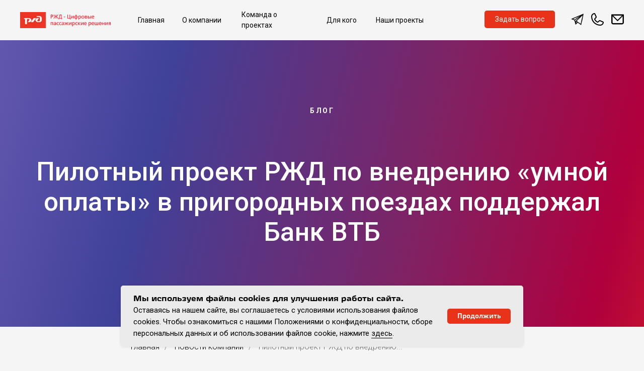

--- FILE ---
content_type: text/html; charset=UTF-8
request_url: https://smarttravel.ru/smart-payment-pilot-project-vtb-bank-support
body_size: 33939
content:
<!DOCTYPE html> <html lang="ru"> <head> <meta charset="utf-8" /> <meta http-equiv="Content-Type" content="text/html; charset=utf-8" /> <meta name="viewport" content="width=device-width, initial-scale=1.0" /> <!--metatextblock--> <title>Пилотный проект РЖД по внедрению «умной оплаты» в пригородных поездах поддержал Банк ВТБ | Smarttravel</title> <meta name="description" content="Испытание новой технологии оплаты проезда по геолокации проходит на линии между центральным железнодорожным вокзалом и аэропортом Казани. «Умная оплата» реализуется при помощи мобильного приложения «ПроТранспорт+», которое по Bluetooth-меткам на станциях определяет местоположение пассажира." /> <meta property="og:url" content="https://smarttravel.ru/smart-payment-pilot-project-vtb-bank-support" /> <meta property="og:title" content="Пилотный проект РЖД по внедрению «умной оплаты» в пригородных поездах поддержал Банк ВТБ | Smarttravel" /> <meta property="og:description" content="Испытание новой технологии оплаты проезда по геолокации проходит на линии между центральным железнодорожным вокзалом и аэропортом Казани. «Умная оплата» реализуется при помощи мобильного приложения «ПроТранспорт+», которое по Bluetooth-меткам на станциях определяет местоположение пассажира." /> <meta property="og:type" content="website" /> <meta property="og:image" content="https://static.tildacdn.com/tild3561-3530-4036-a337-626662333931/main_image-_sm_1.png" /> <link rel="canonical" href="https://smarttravel.ru/smart-payment-pilot-project-vtb-bank-support"> <!--/metatextblock--> <meta name="format-detection" content="telephone=no" /> <meta http-equiv="x-dns-prefetch-control" content="on"> <link rel="dns-prefetch" href="https://ws.tildacdn.com"> <link rel="dns-prefetch" href="https://static.tildacdn.com"> <link rel="shortcut icon" href="https://static.tildacdn.com/tild6433-3035-4965-a135-343061666231/fav.ico" type="image/x-icon" /> <link rel="apple-touch-icon" href="https://static.tildacdn.com/tild3561-3634-4031-a166-613262376136/fav.png"> <link rel="apple-touch-icon" sizes="76x76" href="https://static.tildacdn.com/tild3561-3634-4031-a166-613262376136/fav.png"> <link rel="apple-touch-icon" sizes="152x152" href="https://static.tildacdn.com/tild3561-3634-4031-a166-613262376136/fav.png"> <link rel="apple-touch-startup-image" href="https://static.tildacdn.com/tild3561-3634-4031-a166-613262376136/fav.png"> <meta name="msapplication-TileColor" content="#000000"> <meta name="msapplication-TileImage" content="https://static.tildacdn.com/tild6662-6435-4362-a434-303965343938/fav.png"> <!-- Assets --> <script src="https://neo.tildacdn.com/js/tilda-fallback-1.0.min.js" async charset="utf-8"></script> <link rel="stylesheet" href="https://static.tildacdn.com/css/tilda-grid-3.0.min.css" type="text/css" media="all" onerror="this.loaderr='y';"/> <link rel="stylesheet" href="https://static.tildacdn.com/ws/project6434033/tilda-blocks-page51600005.min.css?t=1765977861" type="text/css" media="all" onerror="this.loaderr='y';" /> <link rel="preconnect" href="https://fonts.gstatic.com"> <link href="https://fonts.googleapis.com/css2?family=Roboto:wght@300;400;500;700&subset=latin,cyrillic&display=swap" rel="stylesheet"> <link rel="stylesheet" href="https://static.tildacdn.com/css/tilda-animation-2.0.min.css" type="text/css" media="all" onerror="this.loaderr='y';" /> <link rel="stylesheet" href="https://static.tildacdn.com/css/tilda-cover-1.0.min.css" type="text/css" media="all" onerror="this.loaderr='y';" /> <link rel="stylesheet" href="https://static.tildacdn.com/css/tilda-menu-widgeticons-1.0.min.css" type="text/css" media="all" onerror="this.loaderr='y';" /> <link rel="stylesheet" href="https://static.tildacdn.com/css/tilda-forms-1.0.min.css" type="text/css" media="all" onerror="this.loaderr='y';" /> <link rel="stylesheet" href="https://fonts.googleapis.com/css2?family=Montserrat:ital,wght@0,100..900;1,100..900&family=Onest:wght@100..900&family=Unbounded:wght@200..900&display=swap" type="text/css" /> <script nomodule src="https://static.tildacdn.com/js/tilda-polyfill-1.0.min.js" charset="utf-8"></script> <script type="text/javascript">function t_onReady(func) {if(document.readyState!='loading') {func();} else {document.addEventListener('DOMContentLoaded',func);}}
function t_onFuncLoad(funcName,okFunc,time) {if(typeof window[funcName]==='function') {okFunc();} else {setTimeout(function() {t_onFuncLoad(funcName,okFunc,time);},(time||100));}}function t396_initialScale(t){var e=document.getElementById("rec"+t);if(e){var i=e.querySelector(".t396__artboard");if(i){window.tn_scale_initial_window_width||(window.tn_scale_initial_window_width=document.documentElement.clientWidth);var a=window.tn_scale_initial_window_width,r=[],n,l=i.getAttribute("data-artboard-screens");if(l){l=l.split(",");for(var o=0;o<l.length;o++)r[o]=parseInt(l[o],10)}else r=[320,480,640,960,1200];for(var o=0;o<r.length;o++){var d=r[o];a>=d&&(n=d)}var _="edit"===window.allrecords.getAttribute("data-tilda-mode"),c="center"===t396_getFieldValue(i,"valign",n,r),s="grid"===t396_getFieldValue(i,"upscale",n,r),w=t396_getFieldValue(i,"height_vh",n,r),g=t396_getFieldValue(i,"height",n,r),u=!!window.opr&&!!window.opr.addons||!!window.opera||-1!==navigator.userAgent.indexOf(" OPR/");if(!_&&c&&!s&&!w&&g&&!u){var h=parseFloat((a/n).toFixed(3)),f=[i,i.querySelector(".t396__carrier"),i.querySelector(".t396__filter")],v=Math.floor(parseInt(g,10)*h)+"px",p;i.style.setProperty("--initial-scale-height",v);for(var o=0;o<f.length;o++)f[o].style.setProperty("height","var(--initial-scale-height)");t396_scaleInitial__getElementsToScale(i).forEach((function(t){t.style.zoom=h}))}}}}function t396_scaleInitial__getElementsToScale(t){return t?Array.prototype.slice.call(t.children).filter((function(t){return t&&(t.classList.contains("t396__elem")||t.classList.contains("t396__group"))})):[]}function t396_getFieldValue(t,e,i,a){var r,n=a[a.length-1];if(!(r=i===n?t.getAttribute("data-artboard-"+e):t.getAttribute("data-artboard-"+e+"-res-"+i)))for(var l=0;l<a.length;l++){var o=a[l];if(!(o<=i)&&(r=o===n?t.getAttribute("data-artboard-"+e):t.getAttribute("data-artboard-"+e+"-res-"+o)))break}return r}window.TN_SCALE_INITIAL_VER="1.0",window.tn_scale_initial_window_width=null;</script> <script src="https://static.tildacdn.com/js/jquery-1.10.2.min.js" charset="utf-8" onerror="this.loaderr='y';"></script> <script src="https://static.tildacdn.com/js/tilda-scripts-3.0.min.js" charset="utf-8" defer onerror="this.loaderr='y';"></script> <script src="https://static.tildacdn.com/ws/project6434033/tilda-blocks-page51600005.min.js?t=1765977861" charset="utf-8" async onerror="this.loaderr='y';"></script> <script src="https://static.tildacdn.com/js/tilda-lazyload-1.0.min.js" charset="utf-8" async onerror="this.loaderr='y';"></script> <script src="https://static.tildacdn.com/js/tilda-animation-2.0.min.js" charset="utf-8" async onerror="this.loaderr='y';"></script> <script src="https://static.tildacdn.com/js/tilda-cover-1.0.min.js" charset="utf-8" async onerror="this.loaderr='y';"></script> <script src="https://static.tildacdn.com/js/tilda-zero-1.1.min.js" charset="utf-8" async onerror="this.loaderr='y';"></script> <script src="https://static.tildacdn.com/js/tilda-menu-1.0.min.js" charset="utf-8" async onerror="this.loaderr='y';"></script> <script src="https://static.tildacdn.com/js/tilda-menu-widgeticons-1.0.min.js" charset="utf-8" async onerror="this.loaderr='y';"></script> <script src="https://static.tildacdn.com/js/tilda-forms-1.0.min.js" charset="utf-8" async onerror="this.loaderr='y';"></script> <script src="https://static.tildacdn.com/js/tilda-zero-forms-1.0.min.js" charset="utf-8" async onerror="this.loaderr='y';"></script> <script src="https://static.tildacdn.com/js/tilda-zero-scale-1.0.min.js" charset="utf-8" async onerror="this.loaderr='y';"></script> <script src="https://static.tildacdn.com/js/tilda-skiplink-1.0.min.js" charset="utf-8" async onerror="this.loaderr='y';"></script> <script src="https://static.tildacdn.com/js/tilda-events-1.0.min.js" charset="utf-8" async onerror="this.loaderr='y';"></script> <!-- nominify begin --><!-- Yandex.Metrika counter --> <script type="text/javascript" >
   (function(m,e,t,r,i,k,a){m[i]=m[i]||function(){(m[i].a=m[i].a||[]).push(arguments)};
   m[i].l=1*new Date();
   for (var j = 0; j < document.scripts.length; j++) {if (document.scripts[j].src === r) { return; }}
   k=e.createElement(t),a=e.getElementsByTagName(t)[0],k.async=1,k.src=r,a.parentNode.insertBefore(k,a)})
   (window, document, "script", "https://mc.yandex.ru/metrika/tag.js", "ym");

   ym(91764466, "init", {
        clickmap:true,
        trackLinks:true,
        accurateTrackBounce:true,
        webvisor:true
   });
</script> <noscript><div><img src="https://mc.yandex.ru/watch/91764466" style="position:absolute; left:-9999px;" alt="" /></div></noscript> <!-- /Yandex.Metrika counter --><!-- nominify end --><script type="text/javascript">window.dataLayer=window.dataLayer||[];</script> </head> <body class="t-body" style="margin:0;"> <!--allrecords--> <div id="allrecords" class="t-records" data-hook="blocks-collection-content-node" data-tilda-project-id="6434033" data-tilda-page-id="51600005" data-tilda-page-alias="smart-payment-pilot-project-vtb-bank-support" data-tilda-formskey="f3ac248ab9134c443401d9fd26434033" data-blocks-animationoff="yes" data-tilda-cookie="no" data-tilda-stat-scroll="yes" data-tilda-lazy="yes" data-tilda-project-lang="RU" data-tilda-root-zone="com" data-tilda-project-headcode="yes" data-tilda-ts="y" data-tilda-project-country="RU"> <!--header--> <header id="t-header" class="t-records" data-hook="blocks-collection-content-node" data-tilda-project-id="6434033" data-tilda-page-id="36683412" data-tilda-formskey="f3ac248ab9134c443401d9fd26434033" data-tilda-cookie="no" data-tilda-stat-scroll="yes" data-tilda-lazy="yes" data-tilda-project-lang="RU" data-tilda-root-zone="com" data-tilda-project-headcode="yes" data-tilda-ts="y" data-tilda-project-country="RU"> <div id="rec592505831" class="r t-rec t-screenmin-980px" style=" " data-animationappear="off" data-record-type="396" data-screen-min="980px"> <!-- T396 --> <style>#rec592505831 .t396__artboard {height:80px;background-color:#f5f5f5;}#rec592505831 .t396__filter {height:80px;}#rec592505831 .t396__carrier{height:80px;background-position:center center;background-attachment:scroll;background-size:cover;background-repeat:no-repeat;}@media screen and (max-width:1199px) {#rec592505831 .t396__artboard,#rec592505831 .t396__filter,#rec592505831 .t396__carrier {}#rec592505831 .t396__filter {}#rec592505831 .t396__carrier {background-attachment:scroll;}}@media screen and (max-width:959px) {#rec592505831 .t396__artboard,#rec592505831 .t396__filter,#rec592505831 .t396__carrier {height:60px;}#rec592505831 .t396__filter {}#rec592505831 .t396__carrier {background-attachment:scroll;}}@media screen and (max-width:639px) {#rec592505831 .t396__artboard,#rec592505831 .t396__filter,#rec592505831 .t396__carrier {}#rec592505831 .t396__filter {}#rec592505831 .t396__carrier {background-attachment:scroll;}}@media screen and (max-width:479px) {#rec592505831 .t396__artboard,#rec592505831 .t396__filter,#rec592505831 .t396__carrier {}#rec592505831 .t396__filter {}#rec592505831 .t396__carrier {background-attachment:scroll;}}#rec592505831 .tn-elem[data-elem-id="1669738111315"]{color:#000000;text-align:left;z-index:3;top:25px;left:calc(50% - 600px + 234px);width:53px;height:30px;}#rec592505831 .tn-elem[data-elem-id="1669738111315"] .tn-atom{color:#000000;font-size:14px;font-family:'Roboto',Arial,sans-serif;line-height:1.55;font-weight:400;border-radius:30px 30px 30px 30px;background-position:center center;border-width:var(--t396-borderwidth,0);border-style:var(--t396-borderstyle,solid);border-color:transparent;--t396-speedhover:0.2s;transition:background-color var(--t396-speedhover,0s) ease-in-out,color var(--t396-speedhover,0s) ease-in-out,border-color var(--t396-speedhover,0s) ease-in-out,box-shadow var(--t396-shadowshoverspeed,0.2s) ease-in-out;}#rec592505831 .tn-elem[data-elem-id="1669738111315"] .tn-atom {position:relative;z-index:1;background-color:transparent;background-image:none;}#rec592505831 .tn-elem[data-elem-id="1669738111315"] .tn-atom::before,#rec592505831 .tn-elem[data-elem-id="1669738111315"] .tn-atom::after {--t396-borderoffset:calc(var(--t396-borderwidth,0px) * var(--t396-borderstyle-existed,1));content:'';position:absolute;width:calc(100% + 2 * var(--t396-borderoffset));height:calc(100% + 2 * var(--t396-borderoffset));left:calc(-1 * var(--t396-borderoffset));top:calc(-1 * var(--t396-borderoffset));box-sizing:border-box;background-origin:border-box;background-clip:border-box;pointer-events:none;border-radius:30px 30px 30px 30px;border-width:var(--t396-borderwidth,0);border-style:var(--t396-borderstyle,solid);transition:opacity var(--t396-speedhover,0s) ease-in-out;}#rec592505831 .tn-elem[data-elem-id="1669738111315"] .tn-atom::before {z-index:-2;opacity:1;border-color:var(--t396-bordercolor,transparent);background-color:var(--t396-bgcolor-color,transparent);background-image:var(--t396-bgcolor-image,none);}#rec592505831 .tn-elem[data-elem-id="1669738111315"] .tn-atom::after {z-index:-1;opacity:0;border-color:var(--t396-bordercolor-hover,var(--t396-bordercolor,transparent));background-color:var(--t396-bgcolor-hover-color,var(--t396-bgcolor-color,transparent));background-image:var(--t396-bgcolor-hover-image,var(--t396-bgcolor-image,none));}@media (hover),(min-width:0\0) {#rec592505831 .tn-elem[data-elem-id="1669738111315"] .tn-atom:hover::after {opacity:1;}}#rec592505831 .tn-elem[data-elem-id="1669738111315"] .tn-atom {-webkit-box-pack:start;-ms-flex-pack:start;justify-content:flex-start;}#rec592505831 .tn-elem[data-elem-id="1669738111315"] .tn-atom .tn-atom__button-content {column-gap:10px;}#rec592505831 .tn-elem[data-elem-id="1669738111315"] .tn-atom .tn-atom__button-content {padding:0px 0px 0px 0px ;}@media (hover),(min-width:0\0) {#rec592505831 .tn-elem[data-elem-id="1669738111315"] .tn-atom:hover {color:#e8331a;}}@media screen and (max-width:1199px) {#rec592505831 .tn-elem[data-elem-id="1669738111315"] {display:block;top:26px;left:calc(50% - 480px + 171px);width:49px;height:auto;}#rec592505831 .tn-elem[data-elem-id="1669738111315"] .tn-atom{font-size:13px;background-size:cover;}}@media screen and (max-width:959px) {#rec592505831 .tn-elem[data-elem-id="1669738111315"] {display:block;top:-200px;left:calc(50% - 320px + -470px);height:auto;}}@media screen and (max-width:639px) {#rec592505831 .tn-elem[data-elem-id="1669738111315"] {display:block;height:auto;}}@media screen and (max-width:479px) {#rec592505831 .tn-elem[data-elem-id="1669738111315"] {display:block;height:auto;}}#rec592505831 .tn-elem[data-elem-id="1669738180553"]{color:#000000;text-align:left;z-index:3;top:25px;left:calc(50% - 600px + 609px);width:63px;height:30px;}#rec592505831 .tn-elem[data-elem-id="1669738180553"] .tn-atom{color:#000000;font-size:14px;font-family:'Roboto',Arial,sans-serif;line-height:1.55;font-weight:400;border-radius:30px 30px 30px 30px;background-position:center center;border-width:var(--t396-borderwidth,0);border-style:var(--t396-borderstyle,solid);border-color:transparent;--t396-speedhover:0.2s;transition:background-color var(--t396-speedhover,0s) ease-in-out,color var(--t396-speedhover,0s) ease-in-out,border-color var(--t396-speedhover,0s) ease-in-out,box-shadow var(--t396-shadowshoverspeed,0.2s) ease-in-out;}#rec592505831 .tn-elem[data-elem-id="1669738180553"] .tn-atom {position:relative;z-index:1;background-color:transparent;background-image:none;}#rec592505831 .tn-elem[data-elem-id="1669738180553"] .tn-atom::before,#rec592505831 .tn-elem[data-elem-id="1669738180553"] .tn-atom::after {--t396-borderoffset:calc(var(--t396-borderwidth,0px) * var(--t396-borderstyle-existed,1));content:'';position:absolute;width:calc(100% + 2 * var(--t396-borderoffset));height:calc(100% + 2 * var(--t396-borderoffset));left:calc(-1 * var(--t396-borderoffset));top:calc(-1 * var(--t396-borderoffset));box-sizing:border-box;background-origin:border-box;background-clip:border-box;pointer-events:none;border-radius:30px 30px 30px 30px;border-width:var(--t396-borderwidth,0);border-style:var(--t396-borderstyle,solid);transition:opacity var(--t396-speedhover,0s) ease-in-out;}#rec592505831 .tn-elem[data-elem-id="1669738180553"] .tn-atom::before {z-index:-2;opacity:1;border-color:var(--t396-bordercolor,transparent);background-color:var(--t396-bgcolor-color,transparent);background-image:var(--t396-bgcolor-image,none);}#rec592505831 .tn-elem[data-elem-id="1669738180553"] .tn-atom::after {z-index:-1;opacity:0;border-color:var(--t396-bordercolor-hover,var(--t396-bordercolor,transparent));background-color:var(--t396-bgcolor-hover-color,var(--t396-bgcolor-color,transparent));background-image:var(--t396-bgcolor-hover-image,var(--t396-bgcolor-image,none));}@media (hover),(min-width:0\0) {#rec592505831 .tn-elem[data-elem-id="1669738180553"] .tn-atom:hover::after {opacity:1;}}#rec592505831 .tn-elem[data-elem-id="1669738180553"] .tn-atom {-webkit-box-pack:start;-ms-flex-pack:start;justify-content:flex-start;}#rec592505831 .tn-elem[data-elem-id="1669738180553"] .tn-atom .tn-atom__button-content {column-gap:10px;}#rec592505831 .tn-elem[data-elem-id="1669738180553"] .tn-atom .tn-atom__button-content {padding:0px 0px 0px 0px ;}@media (hover),(min-width:0\0) {#rec592505831 .tn-elem[data-elem-id="1669738180553"] .tn-atom:hover {color:#e8331a;}}@media screen and (max-width:1199px) {#rec592505831 .tn-elem[data-elem-id="1669738180553"] {display:block;top:26px;left:calc(50% - 480px + 498px);width:58px;height:auto;}#rec592505831 .tn-elem[data-elem-id="1669738180553"] .tn-atom{font-size:13px;background-size:cover;}}@media screen and (max-width:959px) {#rec592505831 .tn-elem[data-elem-id="1669738180553"] {display:block;top:-200px;left:calc(50% - 320px + -350px);height:auto;}}@media screen and (max-width:639px) {#rec592505831 .tn-elem[data-elem-id="1669738180553"] {display:block;height:auto;}}@media screen and (max-width:479px) {#rec592505831 .tn-elem[data-elem-id="1669738180553"] {display:block;height:auto;}}#rec592505831 .tn-elem[data-elem-id="1669738196801"]{color:#000000;text-align:left;z-index:3;top:25px;left:calc(50% - 600px + 322px);width:83px;height:30px;}#rec592505831 .tn-elem[data-elem-id="1669738196801"] .tn-atom{color:#000000;font-size:14px;font-family:'Roboto',Arial,sans-serif;line-height:1.55;font-weight:400;border-radius:30px 30px 30px 30px;background-position:center center;border-width:var(--t396-borderwidth,0);border-style:var(--t396-borderstyle,solid);border-color:transparent;--t396-speedhover:0.2s;transition:background-color var(--t396-speedhover,0s) ease-in-out,color var(--t396-speedhover,0s) ease-in-out,border-color var(--t396-speedhover,0s) ease-in-out,box-shadow var(--t396-shadowshoverspeed,0.2s) ease-in-out;}#rec592505831 .tn-elem[data-elem-id="1669738196801"] .tn-atom {position:relative;z-index:1;background-color:transparent;background-image:none;}#rec592505831 .tn-elem[data-elem-id="1669738196801"] .tn-atom::before,#rec592505831 .tn-elem[data-elem-id="1669738196801"] .tn-atom::after {--t396-borderoffset:calc(var(--t396-borderwidth,0px) * var(--t396-borderstyle-existed,1));content:'';position:absolute;width:calc(100% + 2 * var(--t396-borderoffset));height:calc(100% + 2 * var(--t396-borderoffset));left:calc(-1 * var(--t396-borderoffset));top:calc(-1 * var(--t396-borderoffset));box-sizing:border-box;background-origin:border-box;background-clip:border-box;pointer-events:none;border-radius:30px 30px 30px 30px;border-width:var(--t396-borderwidth,0);border-style:var(--t396-borderstyle,solid);transition:opacity var(--t396-speedhover,0s) ease-in-out;}#rec592505831 .tn-elem[data-elem-id="1669738196801"] .tn-atom::before {z-index:-2;opacity:1;border-color:var(--t396-bordercolor,transparent);background-color:var(--t396-bgcolor-color,transparent);background-image:var(--t396-bgcolor-image,none);}#rec592505831 .tn-elem[data-elem-id="1669738196801"] .tn-atom::after {z-index:-1;opacity:0;border-color:var(--t396-bordercolor-hover,var(--t396-bordercolor,transparent));background-color:var(--t396-bgcolor-hover-color,var(--t396-bgcolor-color,transparent));background-image:var(--t396-bgcolor-hover-image,var(--t396-bgcolor-image,none));}@media (hover),(min-width:0\0) {#rec592505831 .tn-elem[data-elem-id="1669738196801"] .tn-atom:hover::after {opacity:1;}}#rec592505831 .tn-elem[data-elem-id="1669738196801"] .tn-atom {-webkit-box-pack:start;-ms-flex-pack:start;justify-content:flex-start;}#rec592505831 .tn-elem[data-elem-id="1669738196801"] .tn-atom .tn-atom__button-content {column-gap:10px;}#rec592505831 .tn-elem[data-elem-id="1669738196801"] .tn-atom .tn-atom__button-content {padding:0px 0px 0px 0px ;}@media (hover),(min-width:0\0) {#rec592505831 .tn-elem[data-elem-id="1669738196801"] .tn-atom:hover {color:#e8331a;}}@media screen and (max-width:1199px) {#rec592505831 .tn-elem[data-elem-id="1669738196801"] {display:block;top:26px;left:calc(50% - 480px + 245px);width:77px;height:auto;}#rec592505831 .tn-elem[data-elem-id="1669738196801"] .tn-atom{font-size:13px;background-size:cover;}}@media screen and (max-width:959px) {#rec592505831 .tn-elem[data-elem-id="1669738196801"] {display:block;top:-200px;left:calc(50% - 320px + -225px);height:auto;}}@media screen and (max-width:639px) {#rec592505831 .tn-elem[data-elem-id="1669738196801"] {display:block;height:auto;}}@media screen and (max-width:479px) {#rec592505831 .tn-elem[data-elem-id="1669738196801"] {display:block;height:auto;}}#rec592505831 .tn-elem[data-elem-id="1669738212771"]{color:#000000;text-align:left;z-index:3;top:25px;left:calc(50% - 600px + 707px);width:98px;height:30px;}#rec592505831 .tn-elem[data-elem-id="1669738212771"] .tn-atom{color:#000000;font-size:14px;font-family:'Roboto',Arial,sans-serif;line-height:1.55;font-weight:400;border-radius:30px 30px 30px 30px;background-position:center center;border-width:var(--t396-borderwidth,0);border-style:var(--t396-borderstyle,solid);border-color:transparent;--t396-speedhover:0.2s;transition:background-color var(--t396-speedhover,0s) ease-in-out,color var(--t396-speedhover,0s) ease-in-out,border-color var(--t396-speedhover,0s) ease-in-out,box-shadow var(--t396-shadowshoverspeed,0.2s) ease-in-out;}#rec592505831 .tn-elem[data-elem-id="1669738212771"] .tn-atom {position:relative;z-index:1;background-color:transparent;background-image:none;}#rec592505831 .tn-elem[data-elem-id="1669738212771"] .tn-atom::before,#rec592505831 .tn-elem[data-elem-id="1669738212771"] .tn-atom::after {--t396-borderoffset:calc(var(--t396-borderwidth,0px) * var(--t396-borderstyle-existed,1));content:'';position:absolute;width:calc(100% + 2 * var(--t396-borderoffset));height:calc(100% + 2 * var(--t396-borderoffset));left:calc(-1 * var(--t396-borderoffset));top:calc(-1 * var(--t396-borderoffset));box-sizing:border-box;background-origin:border-box;background-clip:border-box;pointer-events:none;border-radius:30px 30px 30px 30px;border-width:var(--t396-borderwidth,0);border-style:var(--t396-borderstyle,solid);transition:opacity var(--t396-speedhover,0s) ease-in-out;}#rec592505831 .tn-elem[data-elem-id="1669738212771"] .tn-atom::before {z-index:-2;opacity:1;border-color:var(--t396-bordercolor,transparent);background-color:var(--t396-bgcolor-color,transparent);background-image:var(--t396-bgcolor-image,none);}#rec592505831 .tn-elem[data-elem-id="1669738212771"] .tn-atom::after {z-index:-1;opacity:0;border-color:var(--t396-bordercolor-hover,var(--t396-bordercolor,transparent));background-color:var(--t396-bgcolor-hover-color,var(--t396-bgcolor-color,transparent));background-image:var(--t396-bgcolor-hover-image,var(--t396-bgcolor-image,none));}@media (hover),(min-width:0\0) {#rec592505831 .tn-elem[data-elem-id="1669738212771"] .tn-atom:hover::after {opacity:1;}}#rec592505831 .tn-elem[data-elem-id="1669738212771"] .tn-atom {-webkit-box-pack:start;-ms-flex-pack:start;justify-content:flex-start;}#rec592505831 .tn-elem[data-elem-id="1669738212771"] .tn-atom .tn-atom__button-content {column-gap:10px;}#rec592505831 .tn-elem[data-elem-id="1669738212771"] .tn-atom .tn-atom__button-content {padding:0px 0px 0px 0px ;}@media (hover),(min-width:0\0) {#rec592505831 .tn-elem[data-elem-id="1669738212771"] .tn-atom:hover {color:#e8331a;}}@media screen and (max-width:1199px) {#rec592505831 .tn-elem[data-elem-id="1669738212771"] {display:block;top:26px;left:calc(50% - 480px + 581px);width:96px;height:auto;}#rec592505831 .tn-elem[data-elem-id="1669738212771"] .tn-atom{font-size:13px;background-size:cover;}}@media screen and (max-width:959px) {#rec592505831 .tn-elem[data-elem-id="1669738212771"] {display:block;top:-200px;left:calc(50% - 320px + -72px);height:auto;}}@media screen and (max-width:639px) {#rec592505831 .tn-elem[data-elem-id="1669738212771"] {display:block;height:auto;}}@media screen and (max-width:479px) {#rec592505831 .tn-elem[data-elem-id="1669738212771"] {display:block;height:auto;}}#rec592505831 .tn-elem[data-elem-id="1669738316029"]{color:#ffffff;text-align:center;z-index:3;top:21px;left:calc(50% - 600px + 923px);width:140px;height:35px;}#rec592505831 .tn-elem[data-elem-id="1669738316029"] .tn-atom{color:#ffffff;font-size:14px;font-family:'Roboto',Arial,sans-serif;line-height:1.55;font-weight:400;border-radius:5px 5px 5px 5px;background-color:#e8331a;background-position:center center;border-width:var(--t396-borderwidth,0);border-style:var(--t396-borderstyle,solid);border-color:transparent;--t396-speedhover:0.2s;transition:background-color var(--t396-speedhover,0s) ease-in-out,color var(--t396-speedhover,0s) ease-in-out,border-color var(--t396-speedhover,0s) ease-in-out,box-shadow var(--t396-shadowshoverspeed,0.2s) ease-in-out;}#rec592505831 .tn-elem[data-elem-id="1669738316029"] .tn-atom {position:relative;z-index:1;background-color:transparent;background-image:none;--t396-bgcolor-color:#e8331a ;--t396-bgcolor-image:none ;}#rec592505831 .tn-elem[data-elem-id="1669738316029"] .tn-atom::before,#rec592505831 .tn-elem[data-elem-id="1669738316029"] .tn-atom::after {--t396-borderoffset:calc(var(--t396-borderwidth,0px) * var(--t396-borderstyle-existed,1));content:'';position:absolute;width:calc(100% + 2 * var(--t396-borderoffset));height:calc(100% + 2 * var(--t396-borderoffset));left:calc(-1 * var(--t396-borderoffset));top:calc(-1 * var(--t396-borderoffset));box-sizing:border-box;background-origin:border-box;background-clip:border-box;pointer-events:none;border-radius:5px 5px 5px 5px;border-width:var(--t396-borderwidth,0);border-style:var(--t396-borderstyle,solid);transition:opacity var(--t396-speedhover,0s) ease-in-out;}#rec592505831 .tn-elem[data-elem-id="1669738316029"] .tn-atom::before {z-index:-2;opacity:1;border-color:var(--t396-bordercolor,transparent);background-color:var(--t396-bgcolor-color,transparent);background-image:var(--t396-bgcolor-image,none);}#rec592505831 .tn-elem[data-elem-id="1669738316029"] .tn-atom::after {z-index:-1;opacity:0;border-color:var(--t396-bordercolor-hover,var(--t396-bordercolor,transparent));background-color:var(--t396-bgcolor-hover-color,var(--t396-bgcolor-color,transparent));background-image:var(--t396-bgcolor-hover-image,var(--t396-bgcolor-image,none));}@media (hover),(min-width:0\0) {#rec592505831 .tn-elem[data-elem-id="1669738316029"] .tn-atom:hover::after {opacity:1;}}#rec592505831 .tn-elem[data-elem-id="1669738316029"] .tn-atom {-webkit-box-pack:center;-ms-flex-pack:center;justify-content:center;}#rec592505831 .tn-elem[data-elem-id="1669738316029"] .tn-atom .tn-atom__button-content {column-gap:10px;}#rec592505831 .tn-elem[data-elem-id="1669738316029"] .tn-atom .tn-atom__button-content {padding:0px 0px 0px 0px ;}@media screen and (max-width:1199px) {#rec592505831 .tn-elem[data-elem-id="1669738316029"] {display:block;top:22px;left:calc(50% - 480px + 762px);width:110px;height:auto;}#rec592505831 .tn-elem[data-elem-id="1669738316029"] .tn-atom{font-size:12px;background-size:cover;}}@media screen and (max-width:959px) {#rec592505831 .tn-elem[data-elem-id="1669738316029"] {display:block;top:13px;left:calc(50% - 320px + -200px);height:auto;}}@media screen and (max-width:639px) {#rec592505831 .tn-elem[data-elem-id="1669738316029"] {display:block;height:auto;}}@media screen and (max-width:479px) {#rec592505831 .tn-elem[data-elem-id="1669738316029"] {display:block;height:auto;}}#rec592505831 .tn-elem[data-elem-id="1669738379073"] {z-index:3;top:26px;left:calc(50% - 600px + 1095px);width:25px;height:auto;}#rec592505831 .tn-elem[data-elem-id="1669738379073"] .tn-atom {border-radius:0px 0px 0px 0px;background-position:center center;border-width:var(--t396-borderwidth,0);border-style:var(--t396-borderstyle,solid);border-color:var(--t396-bordercolor,transparent);transition:background-color var(--t396-speedhover,0s) ease-in-out,color var(--t396-speedhover,0s) ease-in-out,border-color var(--t396-speedhover,0s) ease-in-out,box-shadow var(--t396-shadowshoverspeed,0.2s) ease-in-out;}#rec592505831 .tn-elem[data-elem-id="1669738379073"] .tn-atom__img {border-radius:0px 0px 0px 0px;object-position:center center;}@media screen and (max-width:1199px) {#rec592505831 .tn-elem[data-elem-id="1669738379073"] {display:table;top:30px;left:calc(50% - 480px + 880px);width:20px;height:auto;}}@media screen and (max-width:959px) {#rec592505831 .tn-elem[data-elem-id="1669738379073"] {display:table;top:20px;left:calc(50% - 320px + -150px);height:auto;}}@media screen and (max-width:639px) {#rec592505831 .tn-elem[data-elem-id="1669738379073"] {display:table;height:auto;}}@media screen and (max-width:479px) {#rec592505831 .tn-elem[data-elem-id="1669738379073"] {display:table;height:auto;}}#rec592505831 .tn-elem[data-elem-id="1669898661086"]{color:#000000;text-align:left;z-index:3;top:25px;left:calc(50% - 600px + 440px);width:134px;height:30px;}#rec592505831 .tn-elem[data-elem-id="1669898661086"] .tn-atom{color:#000000;font-size:14px;font-family:'Roboto',Arial,sans-serif;line-height:1.55;font-weight:400;border-radius:30px 30px 30px 30px;background-position:center center;border-width:var(--t396-borderwidth,0);border-style:var(--t396-borderstyle,solid);border-color:transparent;--t396-speedhover:0.2s;transition:background-color var(--t396-speedhover,0s) ease-in-out,color var(--t396-speedhover,0s) ease-in-out,border-color var(--t396-speedhover,0s) ease-in-out,box-shadow var(--t396-shadowshoverspeed,0.2s) ease-in-out;}#rec592505831 .tn-elem[data-elem-id="1669898661086"] .tn-atom {position:relative;z-index:1;background-color:transparent;background-image:none;}#rec592505831 .tn-elem[data-elem-id="1669898661086"] .tn-atom::before,#rec592505831 .tn-elem[data-elem-id="1669898661086"] .tn-atom::after {--t396-borderoffset:calc(var(--t396-borderwidth,0px) * var(--t396-borderstyle-existed,1));content:'';position:absolute;width:calc(100% + 2 * var(--t396-borderoffset));height:calc(100% + 2 * var(--t396-borderoffset));left:calc(-1 * var(--t396-borderoffset));top:calc(-1 * var(--t396-borderoffset));box-sizing:border-box;background-origin:border-box;background-clip:border-box;pointer-events:none;border-radius:30px 30px 30px 30px;border-width:var(--t396-borderwidth,0);border-style:var(--t396-borderstyle,solid);transition:opacity var(--t396-speedhover,0s) ease-in-out;}#rec592505831 .tn-elem[data-elem-id="1669898661086"] .tn-atom::before {z-index:-2;opacity:1;border-color:var(--t396-bordercolor,transparent);background-color:var(--t396-bgcolor-color,transparent);background-image:var(--t396-bgcolor-image,none);}#rec592505831 .tn-elem[data-elem-id="1669898661086"] .tn-atom::after {z-index:-1;opacity:0;border-color:var(--t396-bordercolor-hover,var(--t396-bordercolor,transparent));background-color:var(--t396-bgcolor-hover-color,var(--t396-bgcolor-color,transparent));background-image:var(--t396-bgcolor-hover-image,var(--t396-bgcolor-image,none));}@media (hover),(min-width:0\0) {#rec592505831 .tn-elem[data-elem-id="1669898661086"] .tn-atom:hover::after {opacity:1;}}#rec592505831 .tn-elem[data-elem-id="1669898661086"] .tn-atom {-webkit-box-pack:start;-ms-flex-pack:start;justify-content:flex-start;}#rec592505831 .tn-elem[data-elem-id="1669898661086"] .tn-atom .tn-atom__button-content {column-gap:10px;}#rec592505831 .tn-elem[data-elem-id="1669898661086"] .tn-atom .tn-atom__button-content {padding:0px 0px 0px 0px ;}@media (hover),(min-width:0\0) {#rec592505831 .tn-elem[data-elem-id="1669898661086"] .tn-atom:hover {color:#e8331a;}}@media screen and (max-width:1199px) {#rec592505831 .tn-elem[data-elem-id="1669898661086"] {display:block;top:26px;left:calc(50% - 480px + 347px);width:126px;height:auto;}#rec592505831 .tn-elem[data-elem-id="1669898661086"] .tn-atom{font-size:13px;background-size:cover;}}@media screen and (max-width:959px) {#rec592505831 .tn-elem[data-elem-id="1669898661086"] {display:block;top:-190pxpx;left:calc(50% - 320px + -340pxpx);height:auto;}}@media screen and (max-width:639px) {#rec592505831 .tn-elem[data-elem-id="1669898661086"] {display:block;height:auto;}}@media screen and (max-width:479px) {#rec592505831 .tn-elem[data-elem-id="1669898661086"] {display:block;height:auto;}}#rec592505831 .tn-elem[data-elem-id="1678798889362"] {z-index:3;top:24px;left:calc(50% - 600px + 0px);width:180px;height:auto;}#rec592505831 .tn-elem[data-elem-id="1678798889362"] .tn-atom {border-radius:0px 0px 0px 0px;background-position:center center;border-width:var(--t396-borderwidth,0);border-style:var(--t396-borderstyle,solid);border-color:var(--t396-bordercolor,transparent);transition:background-color var(--t396-speedhover,0s) ease-in-out,color var(--t396-speedhover,0s) ease-in-out,border-color var(--t396-speedhover,0s) ease-in-out,box-shadow var(--t396-shadowshoverspeed,0.2s) ease-in-out;}#rec592505831 .tn-elem[data-elem-id="1678798889362"] .tn-atom__img {border-radius:0px 0px 0px 0px;object-position:center center;}@media screen and (max-width:1199px) {#rec592505831 .tn-elem[data-elem-id="1678798889362"] {display:table;top:26px;left:calc(50% - 480px + 0px);width:140px;height:auto;}}@media screen and (max-width:959px) {#rec592505831 .tn-elem[data-elem-id="1678798889362"] {display:table;top:17px;left:calc(50% - 320px + 10px);width:180px;height:auto;}}@media screen and (max-width:639px) {#rec592505831 .tn-elem[data-elem-id="1678798889362"] {display:table;top:19px;width:160px;height:auto;}}@media screen and (max-width:479px) {#rec592505831 .tn-elem[data-elem-id="1678798889362"] {display:table;height:auto;}}#rec592505831 .tn-elem[data-elem-id="1701257029861"] {z-index:3;top:26px;left:calc(50% - 600px + 1135px);width:25px;height:auto;}#rec592505831 .tn-elem[data-elem-id="1701257029861"] .tn-atom {border-radius:0px 0px 0px 0px;background-position:center center;border-width:var(--t396-borderwidth,0);border-style:var(--t396-borderstyle,solid);border-color:var(--t396-bordercolor,transparent);transition:background-color var(--t396-speedhover,0s) ease-in-out,color var(--t396-speedhover,0s) ease-in-out,border-color var(--t396-speedhover,0s) ease-in-out,box-shadow var(--t396-shadowshoverspeed,0.2s) ease-in-out;}#rec592505831 .tn-elem[data-elem-id="1701257029861"] .tn-atom__img {border-radius:0px 0px 0px 0px;object-position:center center;}@media screen and (max-width:1199px) {#rec592505831 .tn-elem[data-elem-id="1701257029861"] {display:table;top:30px;left:calc(50% - 480px + 910px);width:20px;height:auto;}}@media screen and (max-width:959px) {#rec592505831 .tn-elem[data-elem-id="1701257029861"] {display:table;top:20px;left:calc(50% - 320px + -115px);height:auto;}}@media screen and (max-width:639px) {#rec592505831 .tn-elem[data-elem-id="1701257029861"] {display:table;height:auto;}}@media screen and (max-width:479px) {#rec592505831 .tn-elem[data-elem-id="1701257029861"] {display:table;height:auto;}}#rec592505831 .tn-elem[data-elem-id="1701257031273"] {z-index:3;top:26px;left:calc(50% - 600px + 1175px);width:25px;height:auto;}#rec592505831 .tn-elem[data-elem-id="1701257031273"] .tn-atom {border-radius:0px 0px 0px 0px;background-position:center center;border-width:var(--t396-borderwidth,0);border-style:var(--t396-borderstyle,solid);border-color:var(--t396-bordercolor,transparent);transition:background-color var(--t396-speedhover,0s) ease-in-out,color var(--t396-speedhover,0s) ease-in-out,border-color var(--t396-speedhover,0s) ease-in-out,box-shadow var(--t396-shadowshoverspeed,0.2s) ease-in-out;}#rec592505831 .tn-elem[data-elem-id="1701257031273"] .tn-atom__img {border-radius:0px 0px 0px 0px;object-position:center center;}@media screen and (max-width:1199px) {#rec592505831 .tn-elem[data-elem-id="1701257031273"] {display:table;top:30px;left:calc(50% - 480px + 940px);width:20px;height:auto;}}@media screen and (max-width:959px) {#rec592505831 .tn-elem[data-elem-id="1701257031273"] {display:table;top:20px;left:calc(50% - 320px + -80px);height:auto;}}@media screen and (max-width:639px) {#rec592505831 .tn-elem[data-elem-id="1701257031273"] {display:table;height:auto;}}@media screen and (max-width:479px) {#rec592505831 .tn-elem[data-elem-id="1701257031273"] {display:table;height:auto;}}</style> <div class='t396'> <div class="t396__artboard" data-artboard-recid="592505831" data-artboard-screens="320,480,640,960,1200" data-artboard-height="80" data-artboard-valign="center" data-artboard-upscale="grid" data-artboard-height-res-640="60"> <div class="t396__carrier" data-artboard-recid="592505831"></div> <div class="t396__filter" data-artboard-recid="592505831"></div> <div class='t396__elem tn-elem tn-elem__5925058311669738111315' data-elem-id='1669738111315' data-elem-type='button' data-field-top-value="25" data-field-left-value="234" data-field-height-value="30" data-field-width-value="53" data-field-axisy-value="top" data-field-axisx-value="left" data-field-container-value="grid" data-field-topunits-value="px" data-field-leftunits-value="px" data-field-heightunits-value="px" data-field-widthunits-value="px" data-field-textfit-value="fixedsize" data-field-fontsize-value="14" data-field-top-res-640-value="-200" data-field-left-res-640-value="-470" data-field-top-res-960-value="26" data-field-left-res-960-value="171" data-field-height-res-960-value="30" data-field-width-res-960-value="49" data-field-fontsize-res-960-value="13"> <a class='tn-atom' href="/#top"> <div class='tn-atom__button-content'> <span class="tn-atom__button-text">Главная</span> </div> </a> </div> <div class='t396__elem tn-elem tn-elem__5925058311669738180553' data-elem-id='1669738180553' data-elem-type='button' data-field-top-value="25" data-field-left-value="609" data-field-height-value="30" data-field-width-value="63" data-field-axisy-value="top" data-field-axisx-value="left" data-field-container-value="grid" data-field-topunits-value="px" data-field-leftunits-value="px" data-field-heightunits-value="px" data-field-widthunits-value="px" data-field-textfit-value="fixedsize" data-field-fontsize-value="14" data-field-top-res-640-value="-200" data-field-left-res-640-value="-350" data-field-top-res-960-value="26" data-field-left-res-960-value="498" data-field-height-res-960-value="30" data-field-width-res-960-value="58" data-field-fontsize-res-960-value="13"> <a class='tn-atom' href="/#for"> <div class='tn-atom__button-content'> <span class="tn-atom__button-text">Для кого</span> </div> </a> </div> <div class='t396__elem tn-elem tn-elem__5925058311669738196801' data-elem-id='1669738196801' data-elem-type='button' data-field-top-value="25" data-field-left-value="322" data-field-height-value="30" data-field-width-value="83" data-field-axisy-value="top" data-field-axisx-value="left" data-field-container-value="grid" data-field-topunits-value="px" data-field-leftunits-value="px" data-field-heightunits-value="px" data-field-widthunits-value="px" data-field-textfit-value="fixedsize" data-field-fontsize-value="14" data-field-top-res-640-value="-200" data-field-left-res-640-value="-225" data-field-top-res-960-value="26" data-field-left-res-960-value="245" data-field-height-res-960-value="30" data-field-width-res-960-value="77" data-field-fontsize-res-960-value="13"> <a class='tn-atom' href="/#about"> <div class='tn-atom__button-content'> <span class="tn-atom__button-text">О компании</span> </div> </a> </div> <div class='t396__elem tn-elem tn-elem__5925058311669738212771' data-elem-id='1669738212771' data-elem-type='button' data-field-top-value="25" data-field-left-value="707" data-field-height-value="30" data-field-width-value="98" data-field-axisy-value="top" data-field-axisx-value="left" data-field-container-value="grid" data-field-topunits-value="px" data-field-leftunits-value="px" data-field-heightunits-value="px" data-field-widthunits-value="px" data-field-textfit-value="fixedsize" data-field-fontsize-value="14" data-field-top-res-640-value="-200" data-field-left-res-640-value="-72" data-field-top-res-960-value="26" data-field-left-res-960-value="581" data-field-height-res-960-value="30" data-field-width-res-960-value="96" data-field-fontsize-res-960-value="13"> <a class='tn-atom' href="/#products"> <div class='tn-atom__button-content'> <span class="tn-atom__button-text">Наши проекты</span> </div> </a> </div> <div class='t396__elem tn-elem tn-elem__5925058311669738316029' data-elem-id='1669738316029' data-elem-type='button' data-field-top-value="21" data-field-left-value="923" data-field-height-value="35" data-field-width-value="140" data-field-axisy-value="top" data-field-axisx-value="left" data-field-container-value="grid" data-field-topunits-value="px" data-field-leftunits-value="px" data-field-heightunits-value="px" data-field-widthunits-value="px" data-field-textfit-value="fixedsize" data-field-fontsize-value="14" data-field-top-res-640-value="13" data-field-left-res-640-value="-200" data-field-axisx-res-640-value="right" data-field-container-res-640-value="window" data-field-top-res-960-value="22" data-field-left-res-960-value="762" data-field-width-res-960-value="110" data-field-fontsize-res-960-value="12"> <a class='tn-atom' href="/#form"> <div class='tn-atom__button-content'> <span class="tn-atom__button-text">Задать вопрос</span> </div> </a> </div> <div class='t396__elem tn-elem tn-elem__5925058311669738379073' data-elem-id='1669738379073' data-elem-type='image' data-field-top-value="26" data-field-left-value="1095" data-field-height-value="25" data-field-width-value="25" data-field-axisy-value="top" data-field-axisx-value="left" data-field-container-value="grid" data-field-topunits-value="px" data-field-leftunits-value="px" data-field-heightunits-value="px" data-field-widthunits-value="px" data-field-filewidth-value="24" data-field-fileheight-value="24" data-field-heightmode-value="hug" data-field-height-res-320-value="20" data-field-top-res-640-value="20" data-field-left-res-640-value="-150" data-field-height-res-640-value="20" data-field-axisx-res-640-value="right" data-field-container-res-640-value="window" data-field-top-res-960-value="30" data-field-left-res-960-value="880" data-field-height-res-960-value="20" data-field-width-res-960-value="20"> <a class='tn-atom' href="https://t.me/imforbusiness" rel="nofollow" target="_blank"> <img class='tn-atom__img t-img' data-original='https://static.tildacdn.com/tild3361-6336-4363-a237-333466353661/tg_blck.svg'
src='https://static.tildacdn.com/tild3361-6336-4363-a237-333466353661/tg_blck.svg'
alt='' imgfield='tn_img_1669738379073'
/> </a> </div> <div class='t396__elem tn-elem tn-elem__5925058311669898661086' data-elem-id='1669898661086' data-elem-type='button' data-field-top-value="25" data-field-left-value="440" data-field-height-value="30" data-field-width-value="134" data-field-axisy-value="top" data-field-axisx-value="left" data-field-container-value="grid" data-field-topunits-value="px" data-field-leftunits-value="px" data-field-heightunits-value="px" data-field-widthunits-value="px" data-field-textfit-value="fixedsize" data-field-fontsize-value="14" data-field-top-res-640-value="-190px" data-field-left-res-640-value="-340px" data-field-top-res-960-value="26" data-field-left-res-960-value="347" data-field-height-res-960-value="30" data-field-width-res-960-value="126" data-field-fontsize-res-960-value="13"> <a class='tn-atom' href="/#team"> <div class='tn-atom__button-content'> <span class="tn-atom__button-text">Команда о проектах</span> </div> </a> </div> <div class='t396__elem tn-elem tn-elem__5925058311678798889362' data-elem-id='1678798889362' data-elem-type='image' data-field-top-value="24" data-field-left-value="0" data-field-height-value="32" data-field-width-value="180" data-field-axisy-value="top" data-field-axisx-value="left" data-field-container-value="grid" data-field-topunits-value="px" data-field-leftunits-value="px" data-field-heightunits-value="px" data-field-widthunits-value="px" data-field-filewidth-value="537" data-field-fileheight-value="94" data-field-heightmode-value="hug" data-field-height-res-320-value="28" data-field-top-res-480-value="19" data-field-width-res-480-value="160" data-field-top-res-640-value="17" data-field-left-res-640-value="10" data-field-height-res-640-value="32" data-field-width-res-640-value="180" data-field-container-res-640-value="window" data-field-top-res-960-value="26" data-field-left-res-960-value="0" data-field-height-res-960-value="25" data-field-width-res-960-value="140"> <a class='tn-atom' href="/"> <img class='tn-atom__img t-img' data-original='https://static.tildacdn.com/tild3732-3865-4536-a661-643037346531/_13x.png'
src='https://thb.tildacdn.com/tild3732-3865-4536-a661-643037346531/-/resize/20x/_13x.png'
alt='' imgfield='tn_img_1678798889362'
/> </a> </div> <div class='t396__elem tn-elem tn-elem__5925058311701257029861' data-elem-id='1701257029861' data-elem-type='image' data-field-top-value="26" data-field-left-value="1135" data-field-height-value="25" data-field-width-value="25" data-field-axisy-value="top" data-field-axisx-value="left" data-field-container-value="grid" data-field-topunits-value="px" data-field-leftunits-value="px" data-field-heightunits-value="px" data-field-widthunits-value="px" data-field-filewidth-value="76" data-field-fileheight-value="76" data-field-heightmode-value="hug" data-field-height-res-320-value="20" data-field-top-res-640-value="20" data-field-left-res-640-value="-115" data-field-height-res-640-value="20" data-field-axisx-res-640-value="right" data-field-container-res-640-value="window" data-field-top-res-960-value="30" data-field-left-res-960-value="910" data-field-height-res-960-value="20" data-field-width-res-960-value="20"> <a class='tn-atom' href="tel:+74994900884" rel="nofollow" target="_blank"> <img class='tn-atom__img t-img' data-original='https://static.tildacdn.com/tild6631-3736-4261-b430-303137336363/ph_phone.svg'
src='https://static.tildacdn.com/tild6631-3736-4261-b430-303137336363/ph_phone.svg'
alt='' imgfield='tn_img_1701257029861'
/> </a> </div> <div class='t396__elem tn-elem tn-elem__5925058311701257031273' data-elem-id='1701257031273' data-elem-type='image' data-field-top-value="26" data-field-left-value="1175" data-field-height-value="25" data-field-width-value="25" data-field-axisy-value="top" data-field-axisx-value="left" data-field-container-value="grid" data-field-topunits-value="px" data-field-leftunits-value="px" data-field-heightunits-value="px" data-field-widthunits-value="px" data-field-filewidth-value="24" data-field-fileheight-value="24" data-field-heightmode-value="hug" data-field-height-res-320-value="20" data-field-top-res-640-value="20" data-field-left-res-640-value="-80" data-field-height-res-640-value="20" data-field-axisx-res-640-value="right" data-field-container-res-640-value="window" data-field-top-res-960-value="30" data-field-left-res-960-value="940" data-field-height-res-960-value="20" data-field-width-res-960-value="20"> <a class='tn-atom' href="mailto:support@smarttravel.ru" rel="nofollow" target="_blank"> <img class='tn-atom__img t-img' data-original='https://static.tildacdn.com/tild3963-3466-4664-b565-356566383133/iconamoon_email.svg'
src='https://static.tildacdn.com/tild3963-3466-4664-b565-356566383133/iconamoon_email.svg'
alt='' imgfield='tn_img_1701257031273'
/> </a> </div> </div> </div> <script>t_onReady(function() {t_onFuncLoad('t396_init',function() {t396_init('592505831');});});</script> <!-- /T396 --> </div> <div id="rec592505850" class="r t-rec t-rec_pt_0 t-rec_pb_0 t-screenmax-980px" style="padding-top:0px;padding-bottom:0px; " data-animationappear="off" data-record-type="450" data-screen-max="980px"> <div class="t450__menu__content "
style="top:25px; right: 25px; left: auto;" data-menu="yes" data-appearoffset="" data-hideoffset=""> <div class="t450__burger_container t450__small "> <div class="t450__burger_bg t450__burger_cirqle"
style="background-color:#e8331a; opacity:1;"> </div> <button type="button"
class="t-menuburger t-menuburger_first t-menuburger__small"
aria-label="Навигационное меню"
aria-expanded="false"> <span style="background-color:#ffffff;"></span> <span style="background-color:#ffffff;"></span> <span style="background-color:#ffffff;"></span> <span style="background-color:#ffffff;"></span> </button> <script>function t_menuburger_init(recid) {var rec=document.querySelector('#rec' + recid);if(!rec) return;var burger=rec.querySelector('.t-menuburger');if(!burger) return;var isSecondStyle=burger.classList.contains('t-menuburger_second');if(isSecondStyle&&!window.isMobile&&!('ontouchend' in document)) {burger.addEventListener('mouseenter',function() {if(burger.classList.contains('t-menuburger-opened')) return;burger.classList.remove('t-menuburger-unhovered');burger.classList.add('t-menuburger-hovered');});burger.addEventListener('mouseleave',function() {if(burger.classList.contains('t-menuburger-opened')) return;burger.classList.remove('t-menuburger-hovered');burger.classList.add('t-menuburger-unhovered');setTimeout(function() {burger.classList.remove('t-menuburger-unhovered');},300);});}
burger.addEventListener('click',function() {if(!burger.closest('.tmenu-mobile')&&!burger.closest('.t450__burger_container')&&!burger.closest('.t466__container')&&!burger.closest('.t204__burger')&&!burger.closest('.t199__js__menu-toggler')) {burger.classList.toggle('t-menuburger-opened');burger.classList.remove('t-menuburger-unhovered');}});var menu=rec.querySelector('[data-menu="yes"]');if(!menu) return;var menuLinks=menu.querySelectorAll('.t-menu__link-item');var submenuClassList=['t978__menu-link_hook','t978__tm-link','t966__tm-link','t794__tm-link','t-menusub__target-link'];Array.prototype.forEach.call(menuLinks,function(link) {link.addEventListener('click',function() {var isSubmenuHook=submenuClassList.some(function(submenuClass) {return link.classList.contains(submenuClass);});if(isSubmenuHook) return;burger.classList.remove('t-menuburger-opened');});});menu.addEventListener('clickedAnchorInTooltipMenu',function() {burger.classList.remove('t-menuburger-opened');});}
t_onReady(function() {t_onFuncLoad('t_menuburger_init',function(){t_menuburger_init('592505850');});});</script> <style>.t-menuburger{position:relative;flex-shrink:0;width:28px;height:20px;padding:0;border:none;background-color:transparent;outline:none;-webkit-transform:rotate(0deg);transform:rotate(0deg);transition:transform .5s ease-in-out;cursor:pointer;z-index:999;}.t-menuburger span{display:block;position:absolute;width:100%;opacity:1;left:0;-webkit-transform:rotate(0deg);transform:rotate(0deg);transition:.25s ease-in-out;height:3px;background-color:#000;}.t-menuburger span:nth-child(1){top:0px;}.t-menuburger span:nth-child(2),.t-menuburger span:nth-child(3){top:8px;}.t-menuburger span:nth-child(4){top:16px;}.t-menuburger__big{width:42px;height:32px;}.t-menuburger__big span{height:5px;}.t-menuburger__big span:nth-child(2),.t-menuburger__big span:nth-child(3){top:13px;}.t-menuburger__big span:nth-child(4){top:26px;}.t-menuburger__small{width:22px;height:14px;}.t-menuburger__small span{height:2px;}.t-menuburger__small span:nth-child(2),.t-menuburger__small span:nth-child(3){top:6px;}.t-menuburger__small span:nth-child(4){top:12px;}.t-menuburger-opened span:nth-child(1){top:8px;width:0%;left:50%;}.t-menuburger-opened span:nth-child(2){-webkit-transform:rotate(45deg);transform:rotate(45deg);}.t-menuburger-opened span:nth-child(3){-webkit-transform:rotate(-45deg);transform:rotate(-45deg);}.t-menuburger-opened span:nth-child(4){top:8px;width:0%;left:50%;}.t-menuburger-opened.t-menuburger__big span:nth-child(1){top:6px;}.t-menuburger-opened.t-menuburger__big span:nth-child(4){top:18px;}.t-menuburger-opened.t-menuburger__small span:nth-child(1),.t-menuburger-opened.t-menuburger__small span:nth-child(4){top:6px;}@media (hover),(min-width:0\0){.t-menuburger_first:hover span:nth-child(1){transform:translateY(1px);}.t-menuburger_first:hover span:nth-child(4){transform:translateY(-1px);}.t-menuburger_first.t-menuburger__big:hover span:nth-child(1){transform:translateY(3px);}.t-menuburger_first.t-menuburger__big:hover span:nth-child(4){transform:translateY(-3px);}}.t-menuburger_second span:nth-child(2),.t-menuburger_second span:nth-child(3){width:80%;left:20%;right:0;}@media (hover),(min-width:0\0){.t-menuburger_second.t-menuburger-hovered span:nth-child(2),.t-menuburger_second.t-menuburger-hovered span:nth-child(3){animation:t-menuburger-anim 0.3s ease-out normal forwards;}.t-menuburger_second.t-menuburger-unhovered span:nth-child(2),.t-menuburger_second.t-menuburger-unhovered span:nth-child(3){animation:t-menuburger-anim2 0.3s ease-out normal forwards;}}.t-menuburger_second.t-menuburger-opened span:nth-child(2),.t-menuburger_second.t-menuburger-opened span:nth-child(3){left:0;right:0;width:100%!important;}.t-menuburger_third span:nth-child(4){width:70%;left:unset;right:0;}@media (hover),(min-width:0\0){.t-menuburger_third:not(.t-menuburger-opened):hover span:nth-child(4){width:100%;}}.t-menuburger_third.t-menuburger-opened span:nth-child(4){width:0!important;right:50%;}.t-menuburger_fourth{height:12px;}.t-menuburger_fourth.t-menuburger__small{height:8px;}.t-menuburger_fourth.t-menuburger__big{height:18px;}.t-menuburger_fourth span:nth-child(2),.t-menuburger_fourth span:nth-child(3){top:4px;opacity:0;}.t-menuburger_fourth span:nth-child(4){top:8px;}.t-menuburger_fourth.t-menuburger__small span:nth-child(2),.t-menuburger_fourth.t-menuburger__small span:nth-child(3){top:3px;}.t-menuburger_fourth.t-menuburger__small span:nth-child(4){top:6px;}.t-menuburger_fourth.t-menuburger__small span:nth-child(2),.t-menuburger_fourth.t-menuburger__small span:nth-child(3){top:3px;}.t-menuburger_fourth.t-menuburger__small span:nth-child(4){top:6px;}.t-menuburger_fourth.t-menuburger__big span:nth-child(2),.t-menuburger_fourth.t-menuburger__big span:nth-child(3){top:6px;}.t-menuburger_fourth.t-menuburger__big span:nth-child(4){top:12px;}@media (hover),(min-width:0\0){.t-menuburger_fourth:not(.t-menuburger-opened):hover span:nth-child(1){transform:translateY(1px);}.t-menuburger_fourth:not(.t-menuburger-opened):hover span:nth-child(4){transform:translateY(-1px);}.t-menuburger_fourth.t-menuburger__big:not(.t-menuburger-opened):hover span:nth-child(1){transform:translateY(3px);}.t-menuburger_fourth.t-menuburger__big:not(.t-menuburger-opened):hover span:nth-child(4){transform:translateY(-3px);}}.t-menuburger_fourth.t-menuburger-opened span:nth-child(1),.t-menuburger_fourth.t-menuburger-opened span:nth-child(4){top:4px;}.t-menuburger_fourth.t-menuburger-opened span:nth-child(2),.t-menuburger_fourth.t-menuburger-opened span:nth-child(3){opacity:1;}@keyframes t-menuburger-anim{0%{width:80%;left:20%;right:0;}50%{width:100%;left:0;right:0;}100%{width:80%;left:0;right:20%;}}@keyframes t-menuburger-anim2{0%{width:80%;left:0;}50%{width:100%;right:0;left:0;}100%{width:80%;left:20%;right:0;}}</style> </div> </div> <!-- t450 --> <div id="nav592505850marker"></div> <div class="t450__overlay"> <div class="t450__overlay_bg"
style=" "> </div> </div> <div id="nav592505850" class="t450 " data-tooltip-hook="#menuopen"
style="max-width: 300px;background-color: #f5f5f5;"> <button type="button"
class="t450__close-button t450__close t450_opened "
style="background-color: #f5f5f5;" aria-label="Close menu"> <div class="t450__close_icon" style="color:#000000;"> <span></span> <span></span> <span></span> <span></span> </div> </button> <div class="t450__container t-align_left"> <div class="t450__top"> <div class="t450__logowrapper"> <a href="https://smarttravel.ru"> <img class="t450__logoimg"
src="https://static.tildacdn.com/tild3862-6230-4365-b134-383830326533/_13x.png"
imgfield="img"
style="max-width: 210px;" alt=""> </a> </div> <nav class="t450__menu"> <ul role="list" class="t450__list t-menu__list"> <li class="t450__list_item"> <a class="t-menu__link-item "
href="https://smarttravel.ru/#top" data-menu-submenu-hook="" data-menu-item-number="1">
Главная
</a> </li> <li class="t450__list_item"> <a class="t-menu__link-item "
href="https://smarttravel.ru/#about" data-menu-submenu-hook="" data-menu-item-number="2">
О компании
</a> </li> <li class="t450__list_item"> <a class="t-menu__link-item "
href="https://smarttravel.ru/#team" data-menu-submenu-hook="" data-menu-item-number="3">
Команда о проектах
</a> </li> <li class="t450__list_item"> <a class="t-menu__link-item "
href="https://smarttravel.ru/#for" data-menu-submenu-hook="" data-menu-item-number="4">
Для кого
</a> </li> <li class="t450__list_item"> <a class="t-menu__link-item "
href="https://smarttravel.ru/#products" data-menu-submenu-hook="" data-menu-item-number="5">
Наши проекты
</a> </li> <li class="t450__list_item"> <a class="t-menu__link-item "
href="https://smarttravel.ru/#qa" data-menu-submenu-hook="" data-menu-item-number="6">
FAQ
</a> </li> <li class="t450__list_item"> <a class="t-menu__link-item "
href="https://t.me/imforbusiness"
target="_blank" data-menu-submenu-hook="" data-menu-item-number="7">
Новости в Телеграм
</a> </li> </ul> </nav> </div> <div class="t450__rightside"> <div class="t450__rightcontainer"> <div class="t450__right_buttons"> <div class="t450__right_buttons_wrap"> <div class="t450__right_buttons_but "> <a
class="t-btn t-btnflex t-btnflex_type_button t-btnflex_sm"
href="#form"><span class="t-btnflex__text">Задать вопрос</span> <style>#rec592505850 .t-btnflex.t-btnflex_type_button {color:#ffffff;background-color:#e8331a;border-style:solid !important;border-color:#ffffff !important;--border-width:1px;border-radius:5px;box-shadow:none !important;font-weight:400;transition-duration:0.2s;transition-property:background-color,color,border-color,box-shadow,opacity,transform,gap;transition-timing-function:ease-in-out;}</style></a> </div> </div> </div> </div> </div> </div> </div> <script>t_onReady(function() {var rec=document.querySelector('#rec592505850');if(!rec) return;rec.setAttribute('data-animationappear','off');rec.style.opacity=1;t_onFuncLoad('t450_initMenu',function() {t450_initMenu('592505850');});t_onFuncLoad('t_menuWidgets__init',function() {t_menuWidgets__init('592505850');});});</script> <style>#rec592505850 .t-menu__link-item{-webkit-transition:color 0.3s ease-in-out,opacity 0.3s ease-in-out;transition:color 0.3s ease-in-out,opacity 0.3s ease-in-out;}#rec592505850 .t-menu__link-item:not(.t-active):not(.tooltipstered):hover{color:#e8331a !important;}#rec592505850 .t-menu__link-item:not(.t-active):not(.tooltipstered):focus-visible{color:#e8331a !important;}@supports (overflow:-webkit-marquee) and (justify-content:inherit){#rec592505850 .t-menu__link-item,#rec592505850 .t-menu__link-item.t-active{opacity:1 !important;}}</style> <style> #rec592505850 a.t-menu__link-item{font-size:16px;color:#000000;font-weight:400;}</style> <style> #rec592505850 .t450__right_langs_lang a{color:#000000;font-weight:400;}</style> </div> </header> <!--/header--> <div id="rec770239069" class="r t-rec t-rec_pb_0" style="padding-bottom:0px; " data-animationappear="off" data-record-type="18"> <!-- cover --> <div class="t-cover" id="recorddiv770239069"bgimgfield="img"style="height:320px;background-image:url('https://static.tildacdn.com/tild6131-6530-4966-a365-343035623262/Rectangle_6892x.svg');"> <div class="t-cover__carrier" id="coverCarry770239069"data-content-cover-id="770239069"data-content-cover-bg="https://static.tildacdn.com/tild6131-6530-4966-a365-343035623262/Rectangle_6892x.svg"data-display-changed="true"data-content-cover-height="320px"data-content-cover-parallax="fixed"data-content-use-image-for-mobile-cover=""style="height:320px; "itemscope itemtype="http://schema.org/ImageObject"><meta itemprop="image" content="https://static.tildacdn.com/tild6131-6530-4966-a365-343035623262/Rectangle_6892x.svg"></div> <div class="t-cover__filter" style="height:320px;background-image: linear-gradient(to bottom, rgba(174,83,133,0), rgba(126,76,159,0));"></div> <div class="t-container"> <div class="t-col t-col_12 "> <div class="t-cover__wrapper t-valign_middle" style="height:320px;"> <div class="t001 t-align_center"> <div class="t001__wrapper" data-hook-content="covercontent"> <div class="t001__uptitle t-uptitle t-uptitle_sm" field="subtitle">Блог</div> <h1 class="t001__title t-title t-title_xl" field="title"><div style="font-size: 52px;" data-customstyle="yes">Пилотный проект РЖД по&nbsp;внедрению «умной оплаты» в&nbsp;пригородных поездах поддержал Банк ВТБ</div></h1> <span class="space"></span> </div> </div> </div> </div> </div> </div> <style> #rec770239069 .t001__uptitle{font-family:'Roboto';text-transform:uppercase;}#rec770239069 .t001__title{font-family:'Roboto';font-weight:500;}#rec770239069 .t001__descr{font-family:'Roboto';}</style> </div> <div id="rec1223604881" class="r t-rec" style=" " data-animationappear="off" data-record-type="890"> <!-- t890 --> <div class="t890"> <button type="button"
class="t890__arrow
aria-label="Вернуться к началу страницы"
style="box-shadow:0px 0px 10px rgba(0,0,0,0.2);"> <svg role="presentation" width="50" height="50" fill="none" xmlns="http://www.w3.org/2000/svg"> <rect width="50" height="50" rx="50" fill="#e8331a" fill-opacity="0.90" stroke="none" /> <path d="M16 22l9-9 9 9" stroke="#ffffff" stroke-width="1" fill="none" stroke-linecap="round" stroke-linejoin="round" /> <path d="M25 14.2V35.9" stroke="#ffffff" stroke-width="1" fill="none" stroke-linecap="round" /> </svg> </button> </div> <style>#rec1223604881 .t890{right:20px;left:unset;}</style> <script type="text/javascript">t_onReady(function() {t_onFuncLoad('t890_init',function() {t890_init('1223604881','500');});});</script> <style>@media screen and (min-width:981px){#rec1223604881 .t890__arrow:hover svg path{stroke:#ffffff;stroke-width:1;}#rec1223604881 .t890__arrow:focus-visible svg path{stroke:#ffffff;stroke-width:1;}#rec1223604881 .t890__arrow:hover svg rect{fill:#c3240e;fill-opacity:1;}#rec1223604881 .t890__arrow:focus-visible svg rect{fill:#c3240e;fill-opacity:1;}}#rec1223604881 .t890__arrow{border-radius:53px;}</style> </div> <div id="rec1223483786" class="r t-rec t-rec_pt_30 t-rec_pb_15" style="padding-top:30px;padding-bottom:15px; " data-animationappear="off" data-record-type="758"> <!-- t758 --> <div class="t758"> <div class="t-container"> <div class="t758__col t-col t-col_8 t-prefix_2"> <div class="t758__wrapper t-align_left"> <ul class="t758__list"> <li class="t758__list_item"> <div class="t758__link-item__wrapper"> <a class="t-menu__link-item " href="/">
Главная
</a> </div> <span class="t758__breadcrumb-divider">/</span> </li> <li class="t758__list_item"> <div class="t758__link-item__wrapper"><a class="t-menu__link-item " href="/smi">Новости компании</a></div> <span class="t758__breadcrumb-divider">/</span> </li> <li class="t758__list_item"> <div class="t758__link-item__wrapper"><div class="t-menu__link-item t758__link-item_active">Пилотный проект РЖД по внедрению...</div></div> </li> </ul> </div> </div> </div> </div> <style>#rec1223483786 .t758__link-item_active{color:#6d6d6d !important;}</style> <style>#rec1223483786 .t758__breadcrumb-divider{color:#858585;}#rec1223483786 .t758 .t-menu__link-item{-webkit-transition:color 0.3s ease-in-out,opacity 0.3s ease-in-out;transition:color 0.3s ease-in-out,opacity 0.3s ease-in-out;}#rec1223483786 .t758 .t-menu__link-item:hover{color:#9e9e9e !important;}#rec1223483786 .t758 .t-menu__link-item:focus-visible{color:#9e9e9e !important;}</style> <style>#rec1223483786 .t758__link-item__wrapper{min-height:19.2px;}#rec1223483786 .t-menu__link-item{min-height:19.2px;line-height:19.2px;}#rec1223483786 .t758__breadcrumb-divider{height:19.2px;line-height:19.2px;}#rec1223483786 .t758__list-item__icon{margin-top:0.1px;}</style> <style> #rec1223483786 .t758__link-item__wrapper .t-menu__link-item{font-size:16px;color:#000000;font-family:'Roboto';font-weight:300;}</style> <style> #rec1223483786 .t758__breadcrumb-divider{font-size:16px;font-family:'Roboto';font-weight:300;}</style> </div> <div id="rec1223483791" class="r t-rec t-rec_pt_0 t-rec_pb_0" style="padding-top:0px;padding-bottom:0px; " data-record-type="56"> <!-- T046 --> <div class="t046"> <div class="t-container"> <div class="t-col t-col_8 t-prefix_2"> <div class="t046__text t-text t-text_xs" field="text"><p style="text-align: left;">07.06.2024</p></div> </div> </div> </div> </div> <div id="rec770239072" class="r t-rec t-rec_pt_15 t-rec_pb_75" style="padding-top:15px;padding-bottom:75px; " data-record-type="106"> <!-- T004 --> <div class="t004"> <div class="t-container "> <div class="t-col t-col_8 t-prefix_2"> <div field="text" class="t-text t-text_md ">Испытание новой технологии оплаты проезда по&nbsp;геолокации проходит на&nbsp;линии между центральным железнодорожным вокзалом и&nbsp;аэропортом Казани. «Умная оплата» реализуется при помощи мобильного приложения «ПроТранспорт+», которое по&nbsp;Bluetooth-меткам на&nbsp;станциях определяет местоположение пассажира.<br /><br />Для того, чтобы воспользоваться сервисом, нужен смартфон с&nbsp;приложением «ПроТранспорт+» с&nbsp;привязанной к&nbsp;нему банковской картой. На&nbsp;станции отправления необходимо запустить приложение, которое по&nbsp;Bluetooth-технологии идентифицирует геодатчик, и&nbsp;подтвердить начало поездки. Система проверит наличие необходимой суммы на&nbsp;банковской карте пассажира и&nbsp;сгенерирует QR-код&nbsp;— электронный билет. На&nbsp;станции прибытия, после того как пассажир завершит поездку, система автоматически определит его местоположение и&nbsp;рассчитает итоговую стоимость. Банк ВТБ обеспечивает прием платежей от&nbsp;пассажиров и&nbsp;расчеты с&nbsp;перевозчиком в&nbsp;рамках интернет-эквайринга.<br /><br /><em>«Наша компания постоянно работает над развитием своих пассажирских сервисов и&nbsp;созданием новых цифровых проектов, способных сделать поездки и&nbsp;путешествия более удобными. При реализации наших продуктов мы&nbsp;готовы к&nbsp;сотрудничеству с&nbsp;коллегами из&nbsp;смежных отраслей. Технология оплаты по&nbsp;геолокации&nbsp;— новая и&nbsp;уникальная для железнодорожной отрасли. Эксперимент в&nbsp;Казани проходит успешно: уже в&nbsp;ближайшее время начнется тестирование технологии в&nbsp;северо-западном регионе и&nbsp;на&nbsp;юге России. Банк ВТБ обеспечивает прием платежей от&nbsp;пассажиров и&nbsp;расчеты с&nbsp;перевозчиком в&nbsp;рамках интернет-эквайринга. Кроме того, специально для перевозчиков, участвующих в&nbsp;проекте, ВТБ предоставил выгодные условия эквайрингового сопровождения и&nbsp;тарификации»</em>,&nbsp;— сказал заместитель генерального директора ОАО&nbsp;«РЖД» Евгений Чаркин.<br /><br /><em>«Развитие инновационных методов оплаты и&nbsp;их&nbsp;внедрение на&nbsp;транспорте&nbsp;— одна из&nbsp;важнейших стратегических задач банка ВТБ. В&nbsp;рамках пилота, проводимого ОАО&nbsp;„РЖД“, ВТБ обеспечил безопасность приема платежей от&nbsp;пассажиров в&nbsp;приложении „ПроТранспорт+“, а&nbsp;также процесса расчетов с&nbsp;перевозчиком. Технология полностью соответствует правилам по&nbsp;защите информации при обработке данных платежных карт и&nbsp;гарантирует удобное проведение взаиморасчетов всех участников тестирования»</em>,&nbsp;— отметил член правления, руководитель блока корпоративно-инвестиционного бизнеса ВТБ Виталий Сергейчук.<br /><br />Технология оплаты по&nbsp;геолокации разработана в&nbsp;2022—2023 годах по&nbsp;инициативе и&nbsp;в&nbsp;рамках НИОКР Минтранса России. Ее&nbsp;внедрение позволит расширить возможности цифровых сервисов для пассажиров в&nbsp;сегменте городской мобильности. В&nbsp;ряде регионов уже проходит тестирование на&nbsp;наземном общественном транспорте. Объединение на&nbsp;базе единого приложения отработанных технологий оплаты в&nbsp;пригородном железнодорожном и&nbsp;городском наземном транспорте позволит в&nbsp;дальнейшем реализовать формат бесшовных мультимодальных поездок с&nbsp;возможностью применения единого тарифа.</div> </div> </div> </div> </div> <div id="rec770239073" class="r t-rec" style=" " data-animationappear="off" data-record-type="394"> <style>#allrecords .t-text a:not(.t-card__link),#allrecords .t-descr a:not(.t-card__link),#allrecords .t-heading a:not(.t-card__link):not(.t-feed__link),#allrecords .t-title a:not(.t-card__link),#allrecords .t-impact-text a:not(.t-card__link),#allrecords .t-text-impact a:not(.t-card__link),#allrecords .t-name:not(.t-feed__parts-switch-btn) a:not(.t794__typo):not(.t-menusub__link-item):not(.t-card__link):not(.t-feed__link),#allrecords .t-uptitle a:not(.t-card__link){color:#7e4c9f;font-weight:300;border-bottom:0px solid #7e4c9f;-webkit-box-shadow:inset 0px -1px 0px 0px #7e4c9f;-moz-box-shadow:inset 0px -1px 0px 0px #7e4c9f;box-shadow:inset 0px -1px 0px 0px #7e4c9f;}</style> </div> <div id="rec627880903" class="r t-rec t-rec_pb_30 t-rec_pb-res-480_15" style="padding-bottom:30px;background-color:#f5f5f5; " data-animationappear="off" data-record-type="121" data-alias-record-type="396" data-bg-color="#f5f5f5"> <!-- T396 --> <style>#rec627880903 .t396__artboard {height:460px;}#rec627880903 .t396__filter {height:460px;}#rec627880903 .t396__carrier{height:460px;background-position:center center;background-attachment:scroll;background-size:cover;background-repeat:no-repeat;}@media screen and (max-width:1199px) {#rec627880903 .t396__artboard,#rec627880903 .t396__filter,#rec627880903 .t396__carrier {height:430px;}#rec627880903 .t396__filter {}#rec627880903 .t396__carrier {background-attachment:scroll;}}@media screen and (max-width:959px) {#rec627880903 .t396__artboard,#rec627880903 .t396__filter,#rec627880903 .t396__carrier {height:500px;}#rec627880903 .t396__filter {}#rec627880903 .t396__carrier {background-attachment:scroll;}}@media screen and (max-width:639px) {#rec627880903 .t396__artboard,#rec627880903 .t396__filter,#rec627880903 .t396__carrier {height:740px;}#rec627880903 .t396__filter {}#rec627880903 .t396__carrier {background-attachment:scroll;}}@media screen and (max-width:479px) {#rec627880903 .t396__artboard,#rec627880903 .t396__filter,#rec627880903 .t396__carrier {height:750px;}#rec627880903 .t396__filter {}#rec627880903 .t396__carrier {background-attachment:scroll;}}#rec627880903 .tn-elem[data-elem-id="1765298319529000001"] {z-index:3;top:45px;left:calc(50% - 600px + 4px);width:1191px;height:190px;}#rec627880903 .tn-elem[data-elem-id="1765298319529000001"] .tn-atom {border-radius:0px 0px 0px 0px;background-position:center top;background-size:cover;background-repeat:no-repeat;border-width:var(--t396-borderwidth,0);border-style:var(--t396-borderstyle,solid);border-color:var(--t396-bordercolor,transparent);transition:background-color var(--t396-speedhover,0s) ease-in-out,color var(--t396-speedhover,0s) ease-in-out,border-color var(--t396-speedhover,0s) ease-in-out,box-shadow var(--t396-shadowshoverspeed,0.2s) ease-in-out;}@media screen and (max-width:1199px) {#rec627880903 .tn-elem[data-elem-id="1765298319529000001"] {display:table;top:25px;width:956px;}}@media screen and (max-width:959px) {#rec627880903 .tn-elem[data-elem-id="1765298319529000001"] {display:table;top:35px;left:calc(50% - 320px + 1px);width:639px;height:179px;}}@media screen and (max-width:639px) {#rec627880903 .tn-elem[data-elem-id="1765298319529000001"] {display:none;}}@media screen and (max-width:479px) {#rec627880903 .tn-elem[data-elem-id="1765298319529000001"] {display:none;left:calc(50% - 160px + 6px);width:369px;height:115px;}}#rec627880903 .tn-elem[data-elem-id="1765298319529000002"] {z-index:3;top:235px;left:calc(50% - 600px + 4px);width:1191px;height:209px;}#rec627880903 .tn-elem[data-elem-id="1765298319529000002"] .tn-atom {border-radius:0px 0px 0px 0px;background-position:center bottom;background-size:cover;background-repeat:no-repeat;border-width:var(--t396-borderwidth,0);border-style:var(--t396-borderstyle,solid);border-color:var(--t396-bordercolor,transparent);transition:background-color var(--t396-speedhover,0s) ease-in-out,color var(--t396-speedhover,0s) ease-in-out,border-color var(--t396-speedhover,0s) ease-in-out,box-shadow var(--t396-shadowshoverspeed,0.2s) ease-in-out;}@media screen and (max-width:1199px) {#rec627880903 .tn-elem[data-elem-id="1765298319529000002"] {display:table;top:215px;width:956px;}}@media screen and (max-width:959px) {#rec627880903 .tn-elem[data-elem-id="1765298319529000002"] {display:table;top:205px;left:calc(50% - 320px + 1px);width:639px;height:262px;}}@media screen and (max-width:639px) {#rec627880903 .tn-elem[data-elem-id="1765298319529000002"] {display:none;}}@media screen and (max-width:479px) {#rec627880903 .tn-elem[data-elem-id="1765298319529000002"] {display:none;top:117px;left:calc(50% - 160px + 6px);width:369px;height:167px;}}#rec627880903 .tn-elem[data-elem-id="1669828915055"] {display:block;z-index:3;top:-480px;left:calc(50% - 600px + -20px);width:200px;height:327px;}#rec627880903 .tn-elem[data-elem-id="1669828915055"] .tn-atom {display:block;height:100%;box-sizing:border-box;border-radius:0px 0px 0px 0px;background-position:center center;border-width:var(--t396-borderwidth,0);border-style:var(--t396-borderstyle,solid);border-color:var(--t396-bordercolor,transparent);transition:background-color var(--t396-speedhover,0s) ease-in-out,color var(--t396-speedhover,0s) ease-in-out,border-color var(--t396-speedhover,0s) ease-in-out,box-shadow var(--t396-shadowshoverspeed,0.2s) ease-in-out;}#rec627880903 .tn-elem[data-elem-id="1669828915055"] .tn-atom__img {border-radius:0px 0px 0px 0px;object-fit:cover;height:100%;object-position:center top;}@media screen and (max-width:1199px) {#rec627880903 .tn-elem[data-elem-id="1669828915055"] {display:block;height:327px;}}@media screen and (max-width:959px) {#rec627880903 .tn-elem[data-elem-id="1669828915055"] {display:block;top:-580pxpx;left:calc(50% - 320px + -490pxpx);width:350px;height:573px;}}@media screen and (max-width:639px) {#rec627880903 .tn-elem[data-elem-id="1669828915055"] {display:block;top:28px;left:calc(50% - 240px + -10px);width:501px;height:376px;}#rec627880903 .tn-elem[data-elem-id="1669828915055"] .tn-atom {background-size:cover;opacity:1;}}@media screen and (max-width:479px) {#rec627880903 .tn-elem[data-elem-id="1669828915055"] {display:block;top:23px;left:calc(50% - 160px + -7px);width:335px;height:340px;}#rec627880903 .tn-elem[data-elem-id="1669828915055"] .tn-atom {background-size:cover;opacity:1;}}#rec627880903 .tn-elem[data-elem-id="1765298523439000001"] {display:none;z-index:3;top:-478px;left:calc(50% - 600px + 227px);width:200px;height:327px;}#rec627880903 .tn-elem[data-elem-id="1765298523439000001"] .tn-atom {display:block;height:100%;box-sizing:border-box;border-radius:0px 0px 0px 0px;background-position:center center;border-width:var(--t396-borderwidth,0);border-style:var(--t396-borderstyle,solid);border-color:var(--t396-bordercolor,transparent);transition:background-color var(--t396-speedhover,0s) ease-in-out,color var(--t396-speedhover,0s) ease-in-out,border-color var(--t396-speedhover,0s) ease-in-out,box-shadow var(--t396-shadowshoverspeed,0.2s) ease-in-out;}#rec627880903 .tn-elem[data-elem-id="1765298523439000001"] .tn-atom__img {border-radius:0px 0px 0px 0px;object-fit:cover;height:100%;object-position:center bottom;}@media screen and (max-width:1199px) {#rec627880903 .tn-elem[data-elem-id="1765298523439000001"] {display:none;height:327px;}}@media screen and (max-width:959px) {#rec627880903 .tn-elem[data-elem-id="1765298523439000001"] {display:none;top:-570px;left:calc(50% - 320px + -480px);width:350px;height:573px;}}@media screen and (max-width:639px) {#rec627880903 .tn-elem[data-elem-id="1765298523439000001"] {display:block;top:404px;left:calc(50% - 240px + -10px);width:501px;height:317px;}#rec627880903 .tn-elem[data-elem-id="1765298523439000001"] .tn-atom {background-size:cover;opacity:1;}}@media screen and (max-width:479px) {#rec627880903 .tn-elem[data-elem-id="1765298523439000001"] {display:block;top:363px;left:calc(50% - 160px + -7px);width:335px;height:360px;}#rec627880903 .tn-elem[data-elem-id="1765298523439000001"] .tn-atom {background-size:cover;opacity:1;}}#rec627880903 .tn-elem[data-elem-id="1669803505112"]{color:#000000;z-index:3;top:80px;left:calc(50% - 600px + 80px);width:1068px;height:auto;}#rec627880903 .tn-elem[data-elem-id="1669803505112"] .tn-atom {vertical-align:middle;color:#000000;font-size:30px;font-family:'RussianRailGPro',Arial,sans-serif;line-height:1.15;font-weight:700;background-position:center center;border-width:var(--t396-borderwidth,0);border-style:var(--t396-borderstyle,solid);border-color:var(--t396-bordercolor,transparent);transition:background-color var(--t396-speedhover,0s) ease-in-out,color var(--t396-speedhover,0s) ease-in-out,border-color var(--t396-speedhover,0s) ease-in-out,box-shadow var(--t396-shadowshoverspeed,0.2s) ease-in-out;}@media screen and (max-width:1199px) {#rec627880903 .tn-elem[data-elem-id="1669803505112"] {display:table;top:60px;left:calc(50% - 480px + 70px);width:773px;height:auto;}#rec627880903 .tn-elem[data-elem-id="1669803505112"] .tn-atom{font-size:30px;line-height:1.05;background-size:cover;}}@media screen and (max-width:959px) {#rec627880903 .tn-elem[data-elem-id="1669803505112"] {display:table;top:80px;left:calc(50% - 320px + 50px);width:527px;height:auto;}#rec627880903 .tn-elem[data-elem-id="1669803505112"] .tn-atom{font-size:26px;background-size:cover;}}@media screen and (max-width:639px) {#rec627880903 .tn-elem[data-elem-id="1669803505112"] {display:table;top:70px;left:calc(50% - 240px + 50px);width:403px;height:auto;}}@media screen and (max-width:479px) {#rec627880903 .tn-elem[data-elem-id="1669803505112"] {display:table;top:60px;left:calc(50% - 160px + 40px);width:235px;height:auto;}#rec627880903 .tn-elem[data-elem-id="1669803505112"] .tn-atom{font-size:20px;background-size:cover;}}#rec627880903 .tn-elem[data-elem-id="1669803508087"]{color:#000000;z-index:3;top:130px;left:calc(50% - 600px + 80px);width:911px;height:auto;}#rec627880903 .tn-elem[data-elem-id="1669803508087"] .tn-atom {vertical-align:middle;color:#000000;font-size:20px;font-family:'RussianRailGPro',Arial,sans-serif;line-height:1.15;font-weight:400;background-position:center center;border-width:var(--t396-borderwidth,0);border-style:var(--t396-borderstyle,solid);border-color:var(--t396-bordercolor,transparent);transition:background-color var(--t396-speedhover,0s) ease-in-out,color var(--t396-speedhover,0s) ease-in-out,border-color var(--t396-speedhover,0s) ease-in-out,box-shadow var(--t396-shadowshoverspeed,0.2s) ease-in-out;}@media screen and (max-width:1199px) {#rec627880903 .tn-elem[data-elem-id="1669803508087"] {display:table;top:133px;left:calc(50% - 480px + 70px);height:auto;}}@media screen and (max-width:959px) {#rec627880903 .tn-elem[data-elem-id="1669803508087"] {display:table;top:148px;left:calc(50% - 320px + 50px);width:392px;height:auto;}#rec627880903 .tn-elem[data-elem-id="1669803508087"] .tn-atom{font-size:14px;background-size:cover;}}@media screen and (max-width:639px) {#rec627880903 .tn-elem[data-elem-id="1669803508087"] {display:table;top:168px;left:calc(50% - 240px + 50px);width:392px;height:auto;}#rec627880903 .tn-elem[data-elem-id="1669803508087"] .tn-atom{font-size:16px;background-size:cover;}}@media screen and (max-width:479px) {#rec627880903 .tn-elem[data-elem-id="1669803508087"] {display:table;top:158px;left:calc(50% - 160px + 40px);width:226px;height:auto;}}#rec627880903 .tn-elem[data-elem-id="1669825581493"] {z-index:3;top:171px;left:calc(50% - 600px + 80px);width:1000px;height:auto;}#rec627880903 .tn-elem[data-elem-id="1669825581493"] .tn-atom{background-position:center center;border-width:var(--t396-borderwidth,0);border-style:var(--t396-borderstyle,solid);border-color:var(--t396-bordercolor,transparent);transition:background-color var(--t396-speedhover,0s) ease-in-out,color var(--t396-speedhover,0s) ease-in-out,border-color var(--t396-speedhover,0s) ease-in-out,box-shadow var(--t396-shadowshoverspeed,0.2s) ease-in-out;}@media screen and (max-width:1199px) {#rec627880903 .tn-elem[data-elem-id="1669825581493"] {display:table;top:161px;left:calc(50% - 480px + 60px);width:820px;height:auto;}}@media screen and (max-width:959px) {#rec627880903 .tn-elem[data-elem-id="1669825581493"] {display:table;top:191px;left:calc(50% - 320px + 50px);width:540px;height:auto;}}@media screen and (max-width:639px) {#rec627880903 .tn-elem[data-elem-id="1669825581493"] {display:table;top:221px;left:calc(50% - 240px + 50px);width:401px;height:auto;}}@media screen and (max-width:479px) {#rec627880903 .tn-elem[data-elem-id="1669825581493"] {display:table;top:220px;left:calc(50% - 160px + 40px);width:250px;height:auto;}}</style> <div class='t396'> <div class="t396__artboard" data-artboard-recid="627880903" data-artboard-screens="320,480,640,960,1200" data-artboard-height="460" data-artboard-valign="center" data-artboard-upscale="grid" data-artboard-height-res-320="750" data-artboard-height-res-480="740" data-artboard-height-res-640="500" data-artboard-height-res-960="430"> <div class="t396__carrier" data-artboard-recid="627880903"></div> <div class="t396__filter" data-artboard-recid="627880903"></div> <div class='t396__elem tn-elem tn-elem__6278809031765298319529000001' data-elem-id='1765298319529000001' data-elem-type='shape' data-field-top-value="45" data-field-left-value="4" data-field-height-value="190" data-field-width-value="1191" data-field-axisy-value="top" data-field-axisx-value="left" data-field-container-value="grid" data-field-topunits-value="px" data-field-leftunits-value="px" data-field-heightunits-value="px" data-field-widthunits-value="px" data-field-left-res-320-value="6" data-field-height-res-320-value="115" data-field-width-res-320-value="369" data-field-top-res-640-value="35" data-field-left-res-640-value="1" data-field-height-res-640-value="179" data-field-width-res-640-value="639" data-field-container-res-640-value="grid" data-field-top-res-960-value="25" data-field-width-res-960-value="956"> <div class='tn-atom t-bgimg' data-original="https://static.tildacdn.com/tild6633-3264-4033-a332-366565313432/Rectangle_Copy_5.png"
aria-label='' role="img"> </div> </div> <div class='t396__elem tn-elem tn-elem__6278809031765298319529000002' data-elem-id='1765298319529000002' data-elem-type='shape' data-field-top-value="235" data-field-left-value="4" data-field-height-value="209" data-field-width-value="1191" data-field-axisy-value="top" data-field-axisx-value="left" data-field-container-value="grid" data-field-topunits-value="px" data-field-leftunits-value="px" data-field-heightunits-value="px" data-field-widthunits-value="px" data-field-top-res-320-value="117" data-field-left-res-320-value="6" data-field-height-res-320-value="167" data-field-width-res-320-value="369" data-field-top-res-640-value="205" data-field-left-res-640-value="1" data-field-height-res-640-value="262" data-field-width-res-640-value="639" data-field-container-res-640-value="grid" data-field-top-res-960-value="215" data-field-width-res-960-value="956"> <div class='tn-atom t-bgimg' data-original="https://static.tildacdn.com/tild6633-3264-4033-a332-366565313432/Rectangle_Copy_5.png"
aria-label='' role="img"> </div> </div> <div class='t396__elem tn-elem tn-elem__6278809031669828915055' data-elem-id='1669828915055' data-elem-type='image' data-field-top-value="-480" data-field-left-value="-20" data-field-height-value="327" data-field-width-value="200" data-field-axisy-value="top" data-field-axisx-value="left" data-field-container-value="grid" data-field-topunits-value="px" data-field-leftunits-value="px" data-field-heightunits-value="px" data-field-widthunits-value="px" data-field-filewidth-value="660" data-field-fileheight-value="1080" data-field-heightmode-value="hug" data-field-top-res-320-value="23" data-field-left-res-320-value="-7" data-field-height-res-320-value="340" data-field-width-res-320-value="335" data-field-container-res-320-value="grid" data-field-widthmode-res-320-value="fixed" data-field-top-res-480-value="28" data-field-left-res-480-value="-10" data-field-height-res-480-value="376" data-field-width-res-480-value="501" data-field-top-res-640-value="-580px" data-field-left-res-640-value="-490px" data-field-height-res-640-value="573" data-field-width-res-640-value="350" data-field-height-res-960-value="327"> <div class='tn-atom'> <img class='tn-atom__img t-img' data-original='https://static.tildacdn.com/tild3362-3330-4136-b237-363765373130/02-9.svg'
src='https://static.tildacdn.com/tild3362-3330-4136-b237-363765373130/02-9.svg'
alt='' imgfield='tn_img_1669828915055'
/> </div> </div> <div class='t396__elem tn-elem tn-elem__6278809031765298523439000001' data-elem-id='1765298523439000001' data-elem-type='image' data-field-top-value="-478" data-field-left-value="227" data-field-height-value="327" data-field-width-value="200" data-field-axisy-value="top" data-field-axisx-value="left" data-field-container-value="grid" data-field-topunits-value="px" data-field-leftunits-value="px" data-field-heightunits-value="px" data-field-widthunits-value="px" data-field-filewidth-value="660" data-field-fileheight-value="1080" data-field-heightmode-value="hug" data-field-top-res-320-value="363" data-field-left-res-320-value="-7" data-field-height-res-320-value="360" data-field-width-res-320-value="335" data-field-container-res-320-value="grid" data-field-widthmode-res-320-value="fixed" data-field-top-res-480-value="404" data-field-left-res-480-value="-10" data-field-height-res-480-value="317" data-field-width-res-480-value="501" data-field-top-res-640-value="-570" data-field-left-res-640-value="-480" data-field-height-res-640-value="573" data-field-width-res-640-value="350" data-field-height-res-960-value="327"> <div class='tn-atom'> <img class='tn-atom__img t-img' data-original='https://static.tildacdn.com/tild3362-3330-4136-b237-363765373130/02-9.svg'
src='https://static.tildacdn.com/tild3362-3330-4136-b237-363765373130/02-9.svg'
alt='' imgfield='tn_img_1765298523439000001'
/> </div> </div> <div class='t396__elem tn-elem tn-elem__6278809031669803505112' data-elem-id='1669803505112' data-elem-type='text' data-field-top-value="80" data-field-left-value="80" data-field-height-value="35" data-field-width-value="1068" data-field-axisy-value="top" data-field-axisx-value="left" data-field-container-value="grid" data-field-topunits-value="px" data-field-leftunits-value="px" data-field-heightunits-value="px" data-field-widthunits-value="px" data-field-textfit-value="autoheight" data-field-fontsize-value="30" data-field-top-res-320-value="60" data-field-left-res-320-value="40" data-field-width-res-320-value="235" data-field-fontsize-res-320-value="20" data-field-top-res-480-value="70" data-field-left-res-480-value="50" data-field-width-res-480-value="403" data-field-top-res-640-value="80" data-field-left-res-640-value="50" data-field-width-res-640-value="527" data-field-fontsize-res-640-value="26" data-field-top-res-960-value="60" data-field-left-res-960-value="70" data-field-width-res-960-value="773" data-field-fontsize-res-960-value="30"> <h3 class='tn-atom'field='tn_text_1669803505112'>Хотите подключиться к&nbsp;платформе Инновационная мобильность?</h3> </div> <div class='t396__elem tn-elem tn-elem__6278809031669803508087' data-elem-id='1669803508087' data-elem-type='text' data-field-top-value="130" data-field-left-value="80" data-field-height-value="23" data-field-width-value="911" data-field-axisy-value="top" data-field-axisx-value="left" data-field-container-value="grid" data-field-topunits-value="px" data-field-leftunits-value="px" data-field-heightunits-value="px" data-field-widthunits-value="px" data-field-textfit-value="autoheight" data-field-fontsize-value="20" data-field-top-res-320-value="158" data-field-left-res-320-value="40" data-field-width-res-320-value="226" data-field-top-res-480-value="168" data-field-left-res-480-value="50" data-field-height-res-480-value="36" data-field-width-res-480-value="392" data-field-fontsize-res-480-value="16" data-field-top-res-640-value="148" data-field-left-res-640-value="50" data-field-width-res-640-value="392" data-field-fontsize-res-640-value="14" data-field-top-res-960-value="133" data-field-left-res-960-value="70"> <div class='tn-atom'field='tn_text_1669803508087'>Напишите свои контакты, и&nbsp;мы&nbsp;обсудим сотрудничество или подключение сервисов</div> </div> <div class='t396__elem tn-elem form-client tn-elem__6278809031669825581493' data-elem-id='1669825581493' data-elem-type='form' data-field-top-value="171" data-field-left-value="80" data-field-height-value="205" data-field-width-value="1000" data-field-axisy-value="top" data-field-axisx-value="left" data-field-container-value="grid" data-field-topunits-value="px" data-field-leftunits-value="px" data-field-heightunits-value="px" data-field-widthunits-value="px" data-field-heightmode-value="hug" data-field-top-res-320-value="220" data-field-left-res-320-value="40" data-field-width-res-320-value="250" data-field-top-res-480-value="221" data-field-left-res-480-value="50" data-field-width-res-480-value="401" data-field-top-res-640-value="191" data-field-left-res-640-value="50" data-field-width-res-640-value="540" data-field-top-res-960-value="161" data-field-left-res-960-value="60" data-field-width-res-960-value="820" data-field-inputpos-value="v" data-field-inputfontfamily-value="Roboto" data-field-inputfontsize-value="16" data-field-inputfontweight-value="400" data-field-inputcolor-value="#000" data-field-inputbgcolor-value="#fff" data-field-inputbordercolor-value="#000" data-field-inputbordersize-value="1" data-field-inputheight-value="45" data-field-inputmargbottom-value="20" data-field-inputmargright-value="20" data-field-inputtitlefontsize-value="16" data-field-inputtitlefontweight-value="400" data-field-inputtitlecolor-value="#000" data-field-inputtitlemargbottom-value="5" data-field-inputelsfontweight-value="400" data-field-inputelsfontsize-value="12" data-field-inputsstyle-value="y" data-field-buttontitle-value="Отправить" data-field-buttoncolor-value="#fff" data-field-buttonbgcolor-value="#e8331a" data-field-buttonradius-value="8" data-field-buttonwidth-value="140" data-field-buttonheight-value="35" data-field-buttonfontfamily-value="Roboto" data-field-buttonfontsize-value="14" data-field-buttonfontweight-value="600" data-field-formname-value="Стать клиентом " data-field-formmsgsuccess-value="&lt;span style=&quot;color: rgb(243, 0, 0);&quot;&gt;Спасибо!&lt;/span&gt;&lt;br /&gt;Наши менеджеры свяжутся с вами в ближайшее время" data-field-formmsgurl-value="/thanks" data-field-receivers-value="25c4faf4ff5a7099160e091d0d9966aa,95186c92d7680fd5010809e801fb7eb6,63256a7ed65e54e979b6a2ce565fd324" data-field-inputfontsize-res-640-value="13" data-field-inputelsfontsize-res-640-value="12" data-field-buttonradius-res-640-value="8" data-field-inputheight-res-960-value="40" data-field-inputelsfontsize-res-960-value="10"> <div class='tn-atom tn-atom__form'></div> <!--googleoff: all--> <!--noindex--> <div data-nosnippet="true" class="tn-atom__inputs-wrapp" style="display:none;"> <textarea class="tn-atom__inputs-textarea">[{"lid":"1531306540094","ls":"10","loff":"","li_parent_id":"","li_type":"nm","li_ph":"\u0418\u043c\u044f","li_name":"name","li_req":"y","li_inputinrow":"y","li_inputwidth":"1_3","li_nm":"name"},{"lid":"1531306243545","ls":"20","loff":"","li_parent_id":"","li_type":"em","li_ph":"Email","li_name":"email","li_req":"y","li_inputinrow":"y","li_inputwidth":"1_3","li_nm":"email"},{"lid":"1669825689703","ls":"30","loff":"","li_parent_id":"","li_type":"ph","li_masktype":"a","li_req":"y","li_inputwidth":"1_3","li_nm":"Phone"},{"lid":"1765298079285","ls":"40","loff":"","li_parent_id":"","li_type":"in","li_ph":"\u0418\u041d\u041d","li_name":"inn","li_mask":"9999999999","li_req":"y","li_inputinrow":"y","li_inputwidth":"1_2","li_nm":"inn"},{"lid":"1669825705286","ls":"50","loff":"","li_parent_id":"","li_type":"ta","li_ph":"\u0422\u0435\u043a\u0441\u0442 \u0437\u0430\u043f\u0440\u043e\u0441\u0430","li_rows":"1","li_req":"y","li_inputwidth":"1_2","li_nm":"Textarea"},{"lid":"1669825723514","ls":"60","loff":"","li_parent_id":"","li_type":"cb","li_label":"\u042f \u043e\u0437\u043d\u0430\u043a\u043e\u043c\u043b\u0435\u043d \u0441 \u043f\u043e\u043b\u0438\u0442\u0438\u043a\u043e\u0439 <a href=\"https:\/\/partner.smarttravel.ru\/static\/docs\/pd_politic.pdf\" target=\"_blank\" rel=\"nofollow noreferrer noopener\" style=\"color: rgb(0, 0, 0); border-bottom: 1px solid rgb(0, 0, 0); box-shadow: none; text-decoration: none;\">\u043f\u0435\u0440\u0441\u043e\u043d\u0430\u043b\u044c\u043d\u044b\u0445 \u0434\u0430\u043d\u043d\u044b\u0445<\/a>","li_req":"y","li_inputinrow":"y","li_inputwidth":"1_3","li_nm":"Checkbox"},{"lid":"1755863356475","ls":"70","loff":"","li_parent_id":"","li_type":"cb","li_label":"<a href=\"https:\/\/smarttravel.ru\/soglasiye-subyekta\" target=\"_blank\" rel=\"noreferrer noopener\" style=\"color: rgb(0, 0, 0); border-bottom: 1px solid rgb(0, 0, 0); box-shadow: none; text-decoration: none;\">\u0421\u043e\u0433\u043b\u0430\u0441\u0438\u0435 \u0441\u0443\u0431\u044a\u0435\u043a\u0442\u0430 \u043f\u0435\u0440\u0441\u043e\u043d\u0430\u043b\u044c\u043d\u044b\u0445 \u0434\u0430\u043d\u043d\u044b\u0445<\/a> \u0434\u043b\u044f \u0444\u043e\u0440\u043c\u044b \u043e\u0431\u0440\u0430\u0442\u043d\u043e\u0439 \u0441\u0432\u044f\u0437\u0438 \u043d\u0430 \u0441\u0430\u0439\u0442\u0435","li_req":"y","li_inputwidth":"1_2","li_nm":"Checkbox_2"}]</textarea> </div> <!-- Form export deps: https://static.tildacdn.com/css/tilda-zero-form-errorbox.min.css https://static.tildacdn.com/css/tilda-zero-form-horizontal.min.css https://static.tildacdn.com/js/tilda-phone-mask-1.1.min.js https://static.tildacdn.com/css/tilda-date-picker-1.0.min.css https://static.tildacdn.com/js/tilda-date-picker-1.0.min.js https://static.tildacdn.com/js/tilda-calc-1.0.min.js https://static.tildacdn.com/js/tilda-upwidget-1.1.min.js https://static.tildacdn.com/js/uploadcare-3.x.full.min.js https://static.tildacdn.com/js/uploadcare-3.x.min.js https://static.tildacdn.com/js/tilda-range-1.0.min.js https://static.tildacdn.com/css/tilda-range-1.0.min.css https://static.tildacdn.com/js/tilda-img-select-1.0.min.js https://static.tildacdn.com/css/tilda-img-select-1.0.min.css --> <!--/noindex--> <!--googleon: all--> </div> </div> </div> <script>t_onReady(function() {t_onFuncLoad('t396_init',function() {t396_init('627880903');});});</script> <!-- /T396 --> </div> <div id="rec1227394661" class="r t-rec t-rec_pt_60 t-rec_pt-res-480_30 t-rec_pb_0 t-rec_pb-res-480_0" style="padding-top:60px;padding-bottom:0px;background-color:#f5f5f5; " data-record-type="121" data-alias-record-type="128" data-bg-color="#f5f5f5"> <!-- T120 --> <div class="t120"> <div class="t-container t-align_left"> <div class="t-col t-col_12 "> <div class="t120__title t-heading t-heading_sm" field="title">Читайте еще</div> </div> </div> </div> <style> @media screen and (min-width:900px){#rec1227394661 .t120__title{font-size:32px;}}@media screen and (min-width:480px) and (max-width:900px){#rec1227394661 .t120__title{font-size:28px;}}@media screen and (max-width:480px),(orientation:landscape) and (max-height:480px){#rec1227394661 .t120__title{font-size:28px;}}</style> </div> <div id="rec1673597951" class="r t-rec" style=" " data-animationappear="off" data-record-type="121" data-alias-record-type="396"> <!-- T396 --> <style>#rec1673597951 .t396__artboard {height:430px;background-color:#f5f5f5;overflow:visible;}#rec1673597951 .t396__filter {height:430px;}#rec1673597951 .t396__carrier{height:430px;background-position:center center;background-attachment:scroll;background-size:cover;background-repeat:no-repeat;}@media screen and (max-width:1439px) {#rec1673597951 .t396__artboard,#rec1673597951 .t396__filter,#rec1673597951 .t396__carrier {height:3702px;}#rec1673597951 .t396__filter {}#rec1673597951 .t396__carrier {background-attachment:scroll;}}@media screen and (max-width:959px) {#rec1673597951 .t396__artboard,#rec1673597951 .t396__filter,#rec1673597951 .t396__carrier {height:5338px;}#rec1673597951 .t396__filter {}#rec1673597951 .t396__carrier {background-attachment:scroll;}}@media screen and (max-width:767px) {#rec1673597951 .t396__artboard,#rec1673597951 .t396__filter,#rec1673597951 .t396__carrier {height:5338px;}#rec1673597951 .t396__filter {}#rec1673597951 .t396__carrier {background-attachment:scroll;}}@media screen and (max-width:639px) {#rec1673597951 .t396__artboard,#rec1673597951 .t396__filter,#rec1673597951 .t396__carrier {height:10638px;}#rec1673597951 .t396__filter {}#rec1673597951 .t396__carrier {background-attachment:scroll;}}#rec1673597951 .tn-group[data-group-id="176272334058361010"] {z-index:3;position:absolute;top:30px;left:calc(50% - 720px + 80px);width:1280px;height:400px;}#rec1673597951 .tn-group[data-group-id="176272334058361010"] #molecule-176272334058361010 {width:100%;height:100%;position:relative;display:flex;overflow:visible visible;flex-wrap:wrap;column-gap:9px;row-gap:9px;align-items:center;justify-content:flex-start;align-content:flex-start;padding:0px 0px 0px 0px ;border-color:transparent ;border-style:solid ;box-sizing:border-box;border-radius:0px 0px 0px 0px;transition:background-color var(--t396-speedhover,0s) ease-in-out,color var(--t396-speedhover,0s) ease-in-out,border-color var(--t396-speedhover,0s) ease-in-out,box-shadow var(--t396-shadowshoverspeed,0.2s) ease-in-out;}@media screen and (max-width:1439px) {#rec1673597951 .tn-group[data-group-id="176272334058361010"] {display:flex;left:calc(50% - 480px + 20px);width:920px;height:3672px;}#rec1673597951 .tn-group[data-group-id="176272334058361010"] #molecule-176272334058361010 {display:flex;}}@media screen and (max-width:959px) {#rec1673597951 .tn-group[data-group-id="176272334058361010"] {display:flex;left:calc(50% - 384px + 37px);width:693px;height:5308px;}#rec1673597951 .tn-group[data-group-id="176272334058361010"] #molecule-176272334058361010 {display:flex;flex-wrap:wrap;flex-direction:unset;row-gap:9px;align-items:center;}}@media screen and (max-width:767px) {#rec1673597951 .tn-group[data-group-id="176272334058361010"] {display:flex;left:calc(50% - 320px + 20px);width:600px;height:5308px;}#rec1673597951 .tn-group[data-group-id="176272334058361010"] #molecule-176272334058361010 {display:flex;}}@media screen and (max-width:639px) {#rec1673597951 .tn-group[data-group-id="176272334058361010"] {display:flex;left:calc(50% - 187.5px + 17px);width:336px;height:10216px;}#rec1673597951 .tn-group[data-group-id="176272334058361010"] #molecule-176272334058361010 {display:flex;flex-direction:column;flex-wrap:unset;align-items:center;}}#rec1673597951 .tn-group[data-group-id="175751571552133550"] {z-index:3;position:absolute;top:0px;left:966px;width:313px;height:400px;flex-shrink:0;}#rec1673597951 .tn-group[data-group-id="175751571552133550"] #molecule-175751571552133550 {width:100%;height:100%;position:relative;border-color:transparent ;border-style:solid ;box-sizing:border-box;border-radius:0px 0px 0px 0px;transition:background-color var(--t396-speedhover,0s) ease-in-out,color var(--t396-speedhover,0s) ease-in-out,border-color var(--t396-speedhover,0s) ease-in-out,box-shadow var(--t396-shadowshoverspeed,0.2s) ease-in-out;}@media screen and (max-width:1439px) {#rec1673597951 .tn-group[data-group-id="175751571552133550"] {display:block;left:618px;width:300px;height:400px;flex-shrink:0;order:;align-self:auto;}#rec1673597951 .tn-group[data-group-id="175751571552133550"] #molecule-175751571552133550 {}}@media screen and (max-width:959px) {#rec1673597951 .tn-group[data-group-id="175751571552133550"] {display:block;left:0px;width:339px;height:400px;flex-shrink:0;order:;align-self:auto;}#rec1673597951 .tn-group[data-group-id="175751571552133550"] #molecule-175751571552133550 {}}@media screen and (max-width:767px) {#rec1673597951 .tn-group[data-group-id="175751571552133550"] {display:block;left:0px;width:295px;height:400px;flex-shrink:0;order:;align-self:auto;}#rec1673597951 .tn-group[data-group-id="175751571552133550"] #molecule-175751571552133550 {}}@media screen and (max-width:639px) {#rec1673597951 .tn-group[data-group-id="175751571552133550"] {display:block;left:0px;width:336px;height:400px;flex-shrink:0;order:;align-self:auto;}#rec1673597951 .tn-group[data-group-id="175751571552133550"] #molecule-175751571552133550 {}}#rec1673597951 .tn-elem[data-elem-id="175751569783349720"] {z-index:3;top:0px;left:0px;width:313px;height:400px;}#rec1673597951 .tn-elem[data-elem-id="175751569783349720"] .tn-atom {border-radius:15px 15px 15px 15px;background-color:#a3a3a3;background-position:center center;border-width:var(--t396-borderwidth,0);border-style:var(--t396-borderstyle,solid);border-color:var(--t396-bordercolor,transparent);box-shadow:5px 5px 30px 0px rgba(0,0,0,0.2);transition:background-color var(--t396-speedhover,0s) ease-in-out,color var(--t396-speedhover,0s) ease-in-out,border-color var(--t396-speedhover,0s) ease-in-out,box-shadow var(--t396-shadowshoverspeed,0.2s) ease-in-out;}@media screen and (max-width:1439px) {#rec1673597951 .tn-elem[data-elem-id="175751569783349720"] {display:table;top:0px;left:0px;width:300px;height:400px;}}@media screen and (max-width:959px) {#rec1673597951 .tn-elem[data-elem-id="175751569783349720"] {display:table;top:0px;left:0px;width:339px;height:400px;}}@media screen and (max-width:767px) {#rec1673597951 .tn-elem[data-elem-id="175751569783349720"] {display:table;top:0px;left:0px;width:295px;height:400px;}}@media screen and (max-width:639px) {#rec1673597951 .tn-elem[data-elem-id="175751569783349720"] {display:table;top:0px;left:0px;width:336px;height:400px;}}#rec1673597951 .tn-elem[data-elem-id="175751569783521380"]{color:#ffffff;z-index:3;top:355px;left:109px;width:94px;height:auto;pointer-events:none;}#rec1673597951 .tn-elem[data-elem-id="175751569783521380"] .tn-atom {vertical-align:middle;color:#ffffff;font-size:16px;font-family:'Roboto',Arial,sans-serif;line-height:1.55;font-weight:700;background-position:center center;border-width:var(--t396-borderwidth,0);border-style:var(--t396-borderstyle,solid);border-color:var(--t396-bordercolor,transparent);transition:background-color var(--t396-speedhover,0s) ease-in-out,color var(--t396-speedhover,0s) ease-in-out,border-color var(--t396-speedhover,0s) ease-in-out,box-shadow var(--t396-shadowshoverspeed,0.2s) ease-in-out;}@media screen and (max-width:1439px) {#rec1673597951 .tn-elem[data-elem-id="175751569783521380"] {display:table;top:355px;left:104px;width:90px;height:25px;}#rec1673597951 .tn-elem[data-elem-id="175751569783521380"] .tn-atom {white-space:normal;background-size:cover;}}@media screen and (max-width:959px) {#rec1673597951 .tn-elem[data-elem-id="175751569783521380"] {display:table;top:355px;left:122px;width:94px;height:auto;}}@media screen and (max-width:767px) {#rec1673597951 .tn-elem[data-elem-id="175751569783521380"] {display:table;top:355px;left:106px;width:92px;height:auto;}}@media screen and (max-width:639px) {#rec1673597951 .tn-elem[data-elem-id="175751569783521380"] {display:table;top:355px;left:122px;width:94px;height:auto;}}#rec1673597951 .tn-elem[data-elem-id="1757515784030"] {z-index:3;top:362px;left:173px;width:26px;height:auto;pointer-events:none;}#rec1673597951 .tn-elem[data-elem-id="1757515784030"] .tn-atom {border-radius:0px 0px 0px 0px;background-position:center center;border-width:var(--t396-borderwidth,0);border-style:var(--t396-borderstyle,solid);border-color:var(--t396-bordercolor,transparent);transition:background-color var(--t396-speedhover,0s) ease-in-out,color var(--t396-speedhover,0s) ease-in-out,border-color var(--t396-speedhover,0s) ease-in-out,box-shadow var(--t396-shadowshoverspeed,0.2s) ease-in-out;}#rec1673597951 .tn-elem[data-elem-id="1757515784030"] .tn-atom__img {border-radius:0px 0px 0px 0px;object-position:center center;}@media screen and (max-width:1439px) {#rec1673597951 .tn-elem[data-elem-id="1757515784030"] {display:table;top:362px;left:166px;width:25px;height:auto;}}@media screen and (max-width:959px) {#rec1673597951 .tn-elem[data-elem-id="1757515784030"] {display:table;top:362px;left:186px;width:26px;height:auto;}}@media screen and (max-width:767px) {#rec1673597951 .tn-elem[data-elem-id="1757515784030"] {display:table;top:362px;left:162px;width:26px;height:auto;}}@media screen and (max-width:639px) {#rec1673597951 .tn-elem[data-elem-id="1757515784030"] {display:table;top:362px;left:186px;width:26px;height:auto;}}#rec1673597951 .tn-elem[data-elem-id="175751569783812790"]{color:#ffffff;z-index:3;top:70px;left:20px;width:273px;height:auto;pointer-events:none;}#rec1673597951 .tn-elem[data-elem-id="175751569783812790"] .tn-atom {vertical-align:middle;color:#ffffff;font-size:18px;font-family:'Roboto',Arial,sans-serif;line-height:1.15;font-weight:700;background-position:center center;border-width:var(--t396-borderwidth,0);border-style:var(--t396-borderstyle,solid);border-color:var(--t396-bordercolor,transparent);transition:background-color var(--t396-speedhover,0s) ease-in-out,color var(--t396-speedhover,0s) ease-in-out,border-color var(--t396-speedhover,0s) ease-in-out,box-shadow var(--t396-shadowshoverspeed,0.2s) ease-in-out;}@media screen and (max-width:1439px) {#rec1673597951 .tn-elem[data-elem-id="175751569783812790"] {display:table;top:70px;left:19px;width:262px;height:63px;}#rec1673597951 .tn-elem[data-elem-id="175751569783812790"] .tn-atom {white-space:normal;background-size:cover;}}@media screen and (max-width:959px) {#rec1673597951 .tn-elem[data-elem-id="175751569783812790"] {display:table;top:70px;left:20px;width:299px;height:auto;}}@media screen and (max-width:767px) {#rec1673597951 .tn-elem[data-elem-id="175751569783812790"] {display:table;top:70px;left:18px;width:258px;height:auto;}}@media screen and (max-width:639px) {#rec1673597951 .tn-elem[data-elem-id="175751569783812790"] {display:table;top:70px;left:20px;width:296px;height:auto;}}#rec1673597951 .tn-elem[data-elem-id="175751569783938070"]{color:#ffffff;text-align:center;z-index:3;top:20px;left:148px;width:145px;height:30px;pointer-events:none;}#rec1673597951 .tn-elem[data-elem-id="175751569783938070"] .tn-atom{color:#ffffff;font-size:14px;font-family:'Roboto',Arial,sans-serif;line-height:1.55;font-weight:400;border-radius:30px 30px 30px 30px;background-position:center center;--t396-borderwidth:1px;--t396-bordercolor:#ffffff;border-width:var(--t396-borderwidth,0);border-style:var(--t396-borderstyle,solid);border-color:transparent;--t396-speedhover:0.2s;transition:background-color var(--t396-speedhover,0s) ease-in-out,color var(--t396-speedhover,0s) ease-in-out,border-color var(--t396-speedhover,0s) ease-in-out,box-shadow var(--t396-shadowshoverspeed,0.2s) ease-in-out;}#rec1673597951 .tn-elem[data-elem-id="175751569783938070"] .tn-atom {position:relative;z-index:1;background-color:transparent;background-image:none;}#rec1673597951 .tn-elem[data-elem-id="175751569783938070"] .tn-atom::before,#rec1673597951 .tn-elem[data-elem-id="175751569783938070"] .tn-atom::after {--t396-borderoffset:calc(var(--t396-borderwidth,0px) * var(--t396-borderstyle-existed,1));content:'';position:absolute;width:calc(100% + 2 * var(--t396-borderoffset));height:calc(100% + 2 * var(--t396-borderoffset));left:calc(-1 * var(--t396-borderoffset));top:calc(-1 * var(--t396-borderoffset));box-sizing:border-box;background-origin:border-box;background-clip:border-box;pointer-events:none;border-radius:30px 30px 30px 30px;border-width:var(--t396-borderwidth,0);border-style:var(--t396-borderstyle,solid);transition:opacity var(--t396-speedhover,0s) ease-in-out;}#rec1673597951 .tn-elem[data-elem-id="175751569783938070"] .tn-atom::before {z-index:-2;opacity:1;border-color:var(--t396-bordercolor,transparent);background-color:var(--t396-bgcolor-color,transparent);background-image:var(--t396-bgcolor-image,none);}#rec1673597951 .tn-elem[data-elem-id="175751569783938070"] .tn-atom::after {z-index:-1;opacity:0;border-color:var(--t396-bordercolor-hover,var(--t396-bordercolor,transparent));background-color:var(--t396-bgcolor-hover-color,var(--t396-bgcolor-color,transparent));background-image:var(--t396-bgcolor-hover-image,var(--t396-bgcolor-image,none));}@media (hover),(min-width:0\0) {#rec1673597951 .tn-elem[data-elem-id="175751569783938070"] .tn-atom:hover::after {opacity:1;}}#rec1673597951 .tn-elem[data-elem-id="175751569783938070"] .tn-atom {-webkit-box-pack:center;-ms-flex-pack:center;justify-content:center;}#rec1673597951 .tn-elem[data-elem-id="175751569783938070"] .tn-atom .tn-atom__button-content {column-gap:10px;}#rec1673597951 .tn-elem[data-elem-id="175751569783938070"] .tn-atom .tn-atom__button-content {padding:0px 0px 0px 0px ;}@media screen and (max-width:1439px) {#rec1673597951 .tn-elem[data-elem-id="175751569783938070"] {display:block;top:20px;left:134px;width:146px;height:auto;}}@media screen and (max-width:959px) {#rec1673597951 .tn-elem[data-elem-id="175751569783938070"] {display:block;top:20px;left:148px;width:145px;height:auto;}}@media screen and (max-width:767px) {#rec1673597951 .tn-elem[data-elem-id="175751569783938070"] {display:block;top:20px;left:145px;width:142px;height:auto;}}@media screen and (max-width:639px) {#rec1673597951 .tn-elem[data-elem-id="175751569783938070"] {display:block;top:20px;left:148px;width:145px;height:auto;}}#rec1673597951 .tn-elem[data-elem-id="175751569784017510"]{color:#ffffff;text-align:center;z-index:3;top:20px;left:20px;width:124px;height:30px;pointer-events:none;}#rec1673597951 .tn-elem[data-elem-id="175751569784017510"] .tn-atom{color:#ffffff;font-size:14px;font-family:'Roboto',Arial,sans-serif;line-height:1.55;font-weight:400;border-radius:30px 30px 30px 30px;background-position:center center;--t396-borderwidth:1px;--t396-bordercolor:#ffffff;border-width:var(--t396-borderwidth,0);border-style:var(--t396-borderstyle,solid);border-color:transparent;--t396-speedhover:0.2s;transition:background-color var(--t396-speedhover,0s) ease-in-out,color var(--t396-speedhover,0s) ease-in-out,border-color var(--t396-speedhover,0s) ease-in-out,box-shadow var(--t396-shadowshoverspeed,0.2s) ease-in-out;}#rec1673597951 .tn-elem[data-elem-id="175751569784017510"] .tn-atom {position:relative;z-index:1;background-color:transparent;background-image:none;}#rec1673597951 .tn-elem[data-elem-id="175751569784017510"] .tn-atom::before,#rec1673597951 .tn-elem[data-elem-id="175751569784017510"] .tn-atom::after {--t396-borderoffset:calc(var(--t396-borderwidth,0px) * var(--t396-borderstyle-existed,1));content:'';position:absolute;width:calc(100% + 2 * var(--t396-borderoffset));height:calc(100% + 2 * var(--t396-borderoffset));left:calc(-1 * var(--t396-borderoffset));top:calc(-1 * var(--t396-borderoffset));box-sizing:border-box;background-origin:border-box;background-clip:border-box;pointer-events:none;border-radius:30px 30px 30px 30px;border-width:var(--t396-borderwidth,0);border-style:var(--t396-borderstyle,solid);transition:opacity var(--t396-speedhover,0s) ease-in-out;}#rec1673597951 .tn-elem[data-elem-id="175751569784017510"] .tn-atom::before {z-index:-2;opacity:1;border-color:var(--t396-bordercolor,transparent);background-color:var(--t396-bgcolor-color,transparent);background-image:var(--t396-bgcolor-image,none);}#rec1673597951 .tn-elem[data-elem-id="175751569784017510"] .tn-atom::after {z-index:-1;opacity:0;border-color:var(--t396-bordercolor-hover,var(--t396-bordercolor,transparent));background-color:var(--t396-bgcolor-hover-color,var(--t396-bgcolor-color,transparent));background-image:var(--t396-bgcolor-hover-image,var(--t396-bgcolor-image,none));}@media (hover),(min-width:0\0) {#rec1673597951 .tn-elem[data-elem-id="175751569784017510"] .tn-atom:hover::after {opacity:1;}}#rec1673597951 .tn-elem[data-elem-id="175751569784017510"] .tn-atom {-webkit-box-pack:center;-ms-flex-pack:center;justify-content:center;}#rec1673597951 .tn-elem[data-elem-id="175751569784017510"] .tn-atom .tn-atom__button-content {column-gap:10px;}#rec1673597951 .tn-elem[data-elem-id="175751569784017510"] .tn-atom .tn-atom__button-content {padding:0px 0px 0px 0px ;}@media screen and (max-width:1439px) {#rec1673597951 .tn-elem[data-elem-id="175751569784017510"] {display:block;top:20px;left:19px;width:111px;height:auto;}}@media screen and (max-width:959px) {#rec1673597951 .tn-elem[data-elem-id="175751569784017510"] {display:block;top:20px;left:20px;width:124px;height:auto;}}@media screen and (max-width:767px) {#rec1673597951 .tn-elem[data-elem-id="175751569784017510"] {display:block;top:20px;left:20px;width:122px;height:auto;}}@media screen and (max-width:639px) {#rec1673597951 .tn-elem[data-elem-id="175751569784017510"] {display:block;top:20px;left:20px;width:124px;height:auto;}}#rec1673597951 .tn-elem[data-elem-id="175751569784110580"] {z-index:3;top:133px;left:89px;width:145px;height:218px;pointer-events:none;}#rec1673597951 .tn-elem[data-elem-id="175751569784110580"] .tn-atom {border-radius:0px 0px 0px 0px;background-position:center center;background-size:cover;background-repeat:no-repeat;border-width:var(--t396-borderwidth,0);border-style:var(--t396-borderstyle,solid);border-color:var(--t396-bordercolor,transparent);transition:background-color var(--t396-speedhover,0s) ease-in-out,color var(--t396-speedhover,0s) ease-in-out,border-color var(--t396-speedhover,0s) ease-in-out,box-shadow var(--t396-shadowshoverspeed,0.2s) ease-in-out;}@media screen and (max-width:1439px) {#rec1673597951 .tn-elem[data-elem-id="175751569784110580"] {display:table;top:133px;left:85px;width:139px;height:218px;}}@media screen and (max-width:959px) {#rec1673597951 .tn-elem[data-elem-id="175751569784110580"] {display:table;top:133px;left:110px;width:145px;height:218px;}}@media screen and (max-width:767px) {#rec1673597951 .tn-elem[data-elem-id="175751569784110580"] {display:table;top:133px;left:96px;width:142px;height:218px;}}@media screen and (max-width:639px) {#rec1673597951 .tn-elem[data-elem-id="175751569784110580"] {display:table;top:133px;left:100px;width:145px;height:218px;}#rec1673597951 .tn-elem[data-elem-id="175751569784110580"] .tn-atom {background-size:cover;-webkit-transform:rotate(0deg);-moz-transform:rotate(0deg);transform:rotate(0deg);}}#rec1673597951 .tn-group[data-group-id="1765280972218000001"] {z-index:3;position:absolute;top:0px;left:644px;width:313px;height:400px;flex-shrink:0;}#rec1673597951 .tn-group[data-group-id="1765280972218000001"] #molecule-1765280972218000001 {width:100%;height:100%;position:relative;border-color:transparent ;border-style:solid ;box-sizing:border-box;border-radius:0px 0px 0px 0px;transition:background-color var(--t396-speedhover,0s) ease-in-out,color var(--t396-speedhover,0s) ease-in-out,border-color var(--t396-speedhover,0s) ease-in-out,box-shadow var(--t396-shadowshoverspeed,0.2s) ease-in-out;}@media screen and (max-width:1439px) {#rec1673597951 .tn-group[data-group-id="1765280972218000001"] {display:block;left:309px;width:300px;height:400px;flex-shrink:0;order:;align-self:auto;}#rec1673597951 .tn-group[data-group-id="1765280972218000001"] #molecule-1765280972218000001 {}}@media screen and (max-width:959px) {#rec1673597951 .tn-group[data-group-id="1765280972218000001"] {display:block;left:348px;width:339px;height:400px;flex-shrink:0;order:;align-self:auto;}#rec1673597951 .tn-group[data-group-id="1765280972218000001"] #molecule-1765280972218000001 {}}@media screen and (max-width:767px) {#rec1673597951 .tn-group[data-group-id="1765280972218000001"] {display:block;left:304px;width:295px;height:400px;flex-shrink:0;order:;align-self:auto;border-radius:0px 0px 0px 0px;}#rec1673597951 .tn-group[data-group-id="1765280972218000001"] #molecule-1765280972218000001 {background-position:center center;border-radius:0px 0px 0px 0px;opacity:1;-webkit-transform:rotate(0deg);-moz-transform:rotate(0deg);transform:rotate(0deg);}}@media screen and (max-width:639px) {#rec1673597951 .tn-group[data-group-id="1765280972218000001"] {display:block;left:0px;width:336px;height:400px;flex-shrink:0;order:;align-self:auto;}#rec1673597951 .tn-group[data-group-id="1765280972218000001"] #molecule-1765280972218000001 {}}#rec1673597951 .tn-elem[data-elem-id="1765280972218000002"] {z-index:3;top:0px;left:0px;width:313px;height:400px;}#rec1673597951 .tn-elem[data-elem-id="1765280972218000002"] .tn-atom {border-radius:15px 15px 15px 15px;background-color:#ffffff;background-position:center center;border-width:var(--t396-borderwidth,0);border-style:var(--t396-borderstyle,solid);border-color:var(--t396-bordercolor,transparent);box-shadow:5px 5px 30px 0px rgba(0,0,0,0.2);transition:background-color var(--t396-speedhover,0s) ease-in-out,color var(--t396-speedhover,0s) ease-in-out,border-color var(--t396-speedhover,0s) ease-in-out,box-shadow var(--t396-shadowshoverspeed,0.2s) ease-in-out;}@media screen and (max-width:1439px) {#rec1673597951 .tn-elem[data-elem-id="1765280972218000002"] {display:table;top:0px;left:0px;width:300px;height:400px;}}@media screen and (max-width:959px) {#rec1673597951 .tn-elem[data-elem-id="1765280972218000002"] {display:table;top:0px;left:0px;width:339px;height:400px;}}@media screen and (max-width:767px) {#rec1673597951 .tn-elem[data-elem-id="1765280972218000002"] {display:table;top:0px;left:0px;width:295px;height:400px;}}@media screen and (max-width:639px) {#rec1673597951 .tn-elem[data-elem-id="1765280972218000002"] {display:table;top:0px;left:0px;width:336px;height:400px;}}#rec1673597951 .tn-elem[data-elem-id="1765280972218000003"] {z-index:3;top:154px;left:42px;width:215px;height:auto;pointer-events:none;}#rec1673597951 .tn-elem[data-elem-id="1765280972218000003"] .tn-atom {border-radius:0px 0px 0px 0px;background-position:center center;border-width:var(--t396-borderwidth,0);border-style:var(--t396-borderstyle,solid);border-color:var(--t396-bordercolor,transparent);transition:background-color var(--t396-speedhover,0s) ease-in-out,color var(--t396-speedhover,0s) ease-in-out,border-color var(--t396-speedhover,0s) ease-in-out,box-shadow var(--t396-shadowshoverspeed,0.2s) ease-in-out;}#rec1673597951 .tn-elem[data-elem-id="1765280972218000003"] .tn-atom__img {border-radius:0px 0px 0px 0px;object-position:center center;}@media screen and (max-width:1439px) {#rec1673597951 .tn-elem[data-elem-id="1765280972218000003"] {display:table;top:154px;left:40px;width:206px;height:auto;}}@media screen and (max-width:959px) {#rec1673597951 .tn-elem[data-elem-id="1765280972218000003"] {display:table;top:151px;left:50px;width:211px;height:auto;}}@media screen and (max-width:767px) {#rec1673597951 .tn-elem[data-elem-id="1765280972218000003"] {display:table;top:151px;left:49px;width:207px;height:auto;}}@media screen and (max-width:639px) {#rec1673597951 .tn-elem[data-elem-id="1765280972218000003"] {display:table;top:133px;left:42px;width:231px;height:auto;}}#rec1673597951 .tn-elem[data-elem-id="1765280972218000004"]{color:#000000;z-index:3;top:355px;left:109px;width:94px;height:auto;pointer-events:none;}#rec1673597951 .tn-elem[data-elem-id="1765280972218000004"] .tn-atom {vertical-align:middle;color:#000000;font-size:16px;font-family:'Roboto',Arial,sans-serif;line-height:1.55;font-weight:700;background-position:center center;border-width:var(--t396-borderwidth,0);border-style:var(--t396-borderstyle,solid);border-color:var(--t396-bordercolor,transparent);transition:background-color var(--t396-speedhover,0s) ease-in-out,color var(--t396-speedhover,0s) ease-in-out,border-color var(--t396-speedhover,0s) ease-in-out,box-shadow var(--t396-shadowshoverspeed,0.2s) ease-in-out;}@media screen and (max-width:1439px) {#rec1673597951 .tn-elem[data-elem-id="1765280972218000004"] {display:table;top:355px;left:104px;width:90px;height:25px;}#rec1673597951 .tn-elem[data-elem-id="1765280972218000004"] .tn-atom {white-space:normal;background-size:cover;}}@media screen and (max-width:959px) {#rec1673597951 .tn-elem[data-elem-id="1765280972218000004"] {display:table;top:355px;left:122px;width:94px;height:auto;}}@media screen and (max-width:767px) {#rec1673597951 .tn-elem[data-elem-id="1765280972218000004"] {display:table;top:355px;left:120px;width:92px;height:auto;}}@media screen and (max-width:639px) {#rec1673597951 .tn-elem[data-elem-id="1765280972218000004"] {display:table;top:355px;left:122px;width:94px;height:auto;}}#rec1673597951 .tn-elem[data-elem-id="1765280972218000005"] {z-index:3;top:362px;left:173px;width:26px;height:auto;pointer-events:none;}#rec1673597951 .tn-elem[data-elem-id="1765280972218000005"] .tn-atom {border-radius:0px 0px 0px 0px;background-position:center center;border-width:var(--t396-borderwidth,0);border-style:var(--t396-borderstyle,solid);border-color:var(--t396-bordercolor,transparent);transition:background-color var(--t396-speedhover,0s) ease-in-out,color var(--t396-speedhover,0s) ease-in-out,border-color var(--t396-speedhover,0s) ease-in-out,box-shadow var(--t396-shadowshoverspeed,0.2s) ease-in-out;}#rec1673597951 .tn-elem[data-elem-id="1765280972218000005"] .tn-atom__img {border-radius:0px 0px 0px 0px;object-position:center center;}@media screen and (max-width:1439px) {#rec1673597951 .tn-elem[data-elem-id="1765280972218000005"] {display:table;top:362px;left:166px;width:25px;height:auto;}}@media screen and (max-width:959px) {#rec1673597951 .tn-elem[data-elem-id="1765280972218000005"] {display:table;top:362px;left:186px;width:26px;height:auto;}}@media screen and (max-width:767px) {#rec1673597951 .tn-elem[data-elem-id="1765280972218000005"] {display:table;top:362px;left:183px;width:26px;height:auto;}}@media screen and (max-width:639px) {#rec1673597951 .tn-elem[data-elem-id="1765280972218000005"] {display:table;top:362px;left:186px;width:26px;height:auto;}}#rec1673597951 .tn-elem[data-elem-id="1765280972218000006"]{color:#000000;z-index:3;top:70px;left:20px;width:274px;height:auto;pointer-events:none;}#rec1673597951 .tn-elem[data-elem-id="1765280972218000006"] .tn-atom {vertical-align:middle;color:#000000;font-size:18px;font-family:'Roboto',Arial,sans-serif;line-height:1.15;font-weight:700;background-position:center center;border-width:var(--t396-borderwidth,0);border-style:var(--t396-borderstyle,solid);border-color:var(--t396-bordercolor,transparent);transition:background-color var(--t396-speedhover,0s) ease-in-out,color var(--t396-speedhover,0s) ease-in-out,border-color var(--t396-speedhover,0s) ease-in-out,box-shadow var(--t396-shadowshoverspeed,0.2s) ease-in-out;}@media screen and (max-width:1439px) {#rec1673597951 .tn-elem[data-elem-id="1765280972218000006"] {display:table;top:70px;left:19px;width:263px;height:84px;}#rec1673597951 .tn-elem[data-elem-id="1765280972218000006"] .tn-atom {white-space:normal;background-size:cover;}}@media screen and (max-width:959px) {#rec1673597951 .tn-elem[data-elem-id="1765280972218000006"] {display:table;top:70px;left:20px;width:299px;height:auto;}}@media screen and (max-width:767px) {#rec1673597951 .tn-elem[data-elem-id="1765280972218000006"] {display:table;top:70px;left:20px;width:258px;height:auto;}}@media screen and (max-width:639px) {#rec1673597951 .tn-elem[data-elem-id="1765280972218000006"] {display:table;top:70px;left:20px;width:296px;height:auto;}#rec1673597951 .tn-elem[data-elem-id="1765280972218000006"] .tn-atom {vertical-align:middle;white-space:normal;background-size:cover;}}#rec1673597951 .tn-elem[data-elem-id="1765280972218000007"]{color:#000000;text-align:center;z-index:3;top:20px;left:148px;width:145px;height:30px;pointer-events:none;}#rec1673597951 .tn-elem[data-elem-id="1765280972218000007"] .tn-atom{color:#000000;font-size:14px;font-family:'Roboto',Arial,sans-serif;line-height:1.55;font-weight:400;border-radius:30px 30px 30px 30px;background-position:center center;--t396-borderwidth:1px;--t396-bordercolor:#000000;border-width:var(--t396-borderwidth,0);border-style:var(--t396-borderstyle,solid);border-color:transparent;--t396-speedhover:0.2s;transition:background-color var(--t396-speedhover,0s) ease-in-out,color var(--t396-speedhover,0s) ease-in-out,border-color var(--t396-speedhover,0s) ease-in-out,box-shadow var(--t396-shadowshoverspeed,0.2s) ease-in-out;}#rec1673597951 .tn-elem[data-elem-id="1765280972218000007"] .tn-atom {position:relative;z-index:1;background-color:transparent;background-image:none;}#rec1673597951 .tn-elem[data-elem-id="1765280972218000007"] .tn-atom::before,#rec1673597951 .tn-elem[data-elem-id="1765280972218000007"] .tn-atom::after {--t396-borderoffset:calc(var(--t396-borderwidth,0px) * var(--t396-borderstyle-existed,1));content:'';position:absolute;width:calc(100% + 2 * var(--t396-borderoffset));height:calc(100% + 2 * var(--t396-borderoffset));left:calc(-1 * var(--t396-borderoffset));top:calc(-1 * var(--t396-borderoffset));box-sizing:border-box;background-origin:border-box;background-clip:border-box;pointer-events:none;border-radius:30px 30px 30px 30px;border-width:var(--t396-borderwidth,0);border-style:var(--t396-borderstyle,solid);transition:opacity var(--t396-speedhover,0s) ease-in-out;}#rec1673597951 .tn-elem[data-elem-id="1765280972218000007"] .tn-atom::before {z-index:-2;opacity:1;border-color:var(--t396-bordercolor,transparent);background-color:var(--t396-bgcolor-color,transparent);background-image:var(--t396-bgcolor-image,none);}#rec1673597951 .tn-elem[data-elem-id="1765280972218000007"] .tn-atom::after {z-index:-1;opacity:0;border-color:var(--t396-bordercolor-hover,var(--t396-bordercolor,transparent));background-color:var(--t396-bgcolor-hover-color,var(--t396-bgcolor-color,transparent));background-image:var(--t396-bgcolor-hover-image,var(--t396-bgcolor-image,none));}@media (hover),(min-width:0\0) {#rec1673597951 .tn-elem[data-elem-id="1765280972218000007"] .tn-atom:hover::after {opacity:1;}}#rec1673597951 .tn-elem[data-elem-id="1765280972218000007"] .tn-atom {-webkit-box-pack:center;-ms-flex-pack:center;justify-content:center;}#rec1673597951 .tn-elem[data-elem-id="1765280972218000007"] .tn-atom .tn-atom__button-content {column-gap:10px;}#rec1673597951 .tn-elem[data-elem-id="1765280972218000007"] .tn-atom .tn-atom__button-content {padding:0px 0px 0px 0px ;}@media screen and (max-width:1439px) {#rec1673597951 .tn-elem[data-elem-id="1765280972218000007"] {display:block;top:20px;left:134px;width:146px;height:auto;}}@media screen and (max-width:959px) {#rec1673597951 .tn-elem[data-elem-id="1765280972218000007"] {display:block;top:20px;left:148px;width:145px;height:auto;}}@media screen and (max-width:767px) {#rec1673597951 .tn-elem[data-elem-id="1765280972218000007"] {display:block;top:20px;left:145px;width:142px;height:auto;}}@media screen and (max-width:639px) {#rec1673597951 .tn-elem[data-elem-id="1765280972218000007"] {display:block;top:20px;left:148px;width:145px;height:auto;}}#rec1673597951 .tn-elem[data-elem-id="1765280972218000008"]{color:#000000;text-align:center;z-index:3;top:20px;left:20px;width:124px;height:30px;pointer-events:none;}#rec1673597951 .tn-elem[data-elem-id="1765280972218000008"] .tn-atom{color:#000000;font-size:14px;font-family:'Roboto',Arial,sans-serif;line-height:1.55;font-weight:400;border-radius:30px 30px 30px 30px;background-position:center center;--t396-borderwidth:1px;--t396-bordercolor:#000000;border-width:var(--t396-borderwidth,0);border-style:var(--t396-borderstyle,solid);border-color:transparent;--t396-speedhover:0.2s;transition:background-color var(--t396-speedhover,0s) ease-in-out,color var(--t396-speedhover,0s) ease-in-out,border-color var(--t396-speedhover,0s) ease-in-out,box-shadow var(--t396-shadowshoverspeed,0.2s) ease-in-out;}#rec1673597951 .tn-elem[data-elem-id="1765280972218000008"] .tn-atom {position:relative;z-index:1;background-color:transparent;background-image:none;}#rec1673597951 .tn-elem[data-elem-id="1765280972218000008"] .tn-atom::before,#rec1673597951 .tn-elem[data-elem-id="1765280972218000008"] .tn-atom::after {--t396-borderoffset:calc(var(--t396-borderwidth,0px) * var(--t396-borderstyle-existed,1));content:'';position:absolute;width:calc(100% + 2 * var(--t396-borderoffset));height:calc(100% + 2 * var(--t396-borderoffset));left:calc(-1 * var(--t396-borderoffset));top:calc(-1 * var(--t396-borderoffset));box-sizing:border-box;background-origin:border-box;background-clip:border-box;pointer-events:none;border-radius:30px 30px 30px 30px;border-width:var(--t396-borderwidth,0);border-style:var(--t396-borderstyle,solid);transition:opacity var(--t396-speedhover,0s) ease-in-out;}#rec1673597951 .tn-elem[data-elem-id="1765280972218000008"] .tn-atom::before {z-index:-2;opacity:1;border-color:var(--t396-bordercolor,transparent);background-color:var(--t396-bgcolor-color,transparent);background-image:var(--t396-bgcolor-image,none);}#rec1673597951 .tn-elem[data-elem-id="1765280972218000008"] .tn-atom::after {z-index:-1;opacity:0;border-color:var(--t396-bordercolor-hover,var(--t396-bordercolor,transparent));background-color:var(--t396-bgcolor-hover-color,var(--t396-bgcolor-color,transparent));background-image:var(--t396-bgcolor-hover-image,var(--t396-bgcolor-image,none));}@media (hover),(min-width:0\0) {#rec1673597951 .tn-elem[data-elem-id="1765280972218000008"] .tn-atom:hover::after {opacity:1;}}#rec1673597951 .tn-elem[data-elem-id="1765280972218000008"] .tn-atom {-webkit-box-pack:center;-ms-flex-pack:center;justify-content:center;}#rec1673597951 .tn-elem[data-elem-id="1765280972218000008"] .tn-atom .tn-atom__button-content {column-gap:10px;}#rec1673597951 .tn-elem[data-elem-id="1765280972218000008"] .tn-atom .tn-atom__button-content {padding:0px 0px 0px 0px ;}@media screen and (max-width:1439px) {#rec1673597951 .tn-elem[data-elem-id="1765280972218000008"] {display:block;top:20px;left:19px;width:111px;height:auto;}}@media screen and (max-width:959px) {#rec1673597951 .tn-elem[data-elem-id="1765280972218000008"] {display:block;top:20px;left:20px;width:124px;height:auto;}}@media screen and (max-width:767px) {#rec1673597951 .tn-elem[data-elem-id="1765280972218000008"] {display:block;top:20px;left:20px;width:122px;height:auto;}}@media screen and (max-width:639px) {#rec1673597951 .tn-elem[data-elem-id="1765280972218000008"] {display:block;top:20px;left:20px;width:124px;height:auto;}}#rec1673597951 .tn-group[data-group-id="1765367199144000001"] {z-index:3;position:absolute;top:0px;left:322px;width:313px;height:400px;flex-shrink:0;}#rec1673597951 .tn-group[data-group-id="1765367199144000001"] #molecule-1765367199144000001 {width:100%;height:100%;position:relative;border-color:transparent ;border-style:solid ;box-sizing:border-box;border-radius:0px 0px 0px 0px;transition:background-color var(--t396-speedhover,0s) ease-in-out,color var(--t396-speedhover,0s) ease-in-out,border-color var(--t396-speedhover,0s) ease-in-out,box-shadow var(--t396-shadowshoverspeed,0.2s) ease-in-out;}@media screen and (max-width:1439px) {#rec1673597951 .tn-group[data-group-id="1765367199144000001"] {display:block;left:10px;width:300px;height:400px;flex-shrink:0;order:;align-self:auto;}#rec1673597951 .tn-group[data-group-id="1765367199144000001"] #molecule-1765367199144000001 {}}@media screen and (max-width:959px) {#rec1673597951 .tn-group[data-group-id="1765367199144000001"] {display:block;left:10px;width:339px;height:400px;flex-shrink:0;order:;align-self:auto;}#rec1673597951 .tn-group[data-group-id="1765367199144000001"] #molecule-1765367199144000001 {}}@media screen and (max-width:767px) {#rec1673597951 .tn-group[data-group-id="1765367199144000001"] {display:block;left:10px;width:295px;height:400px;flex-shrink:0;order:;align-self:auto;border-radius:0px 0px 0px 0px;}#rec1673597951 .tn-group[data-group-id="1765367199144000001"] #molecule-1765367199144000001 {background-position:center center;border-radius:0px 0px 0px 0px;opacity:1;-webkit-transform:rotate(0deg);-moz-transform:rotate(0deg);transform:rotate(0deg);}}@media screen and (max-width:639px) {#rec1673597951 .tn-group[data-group-id="1765367199144000001"] {display:block;left:10px;width:336px;height:400px;flex-shrink:0;order:;align-self:auto;}#rec1673597951 .tn-group[data-group-id="1765367199144000001"] #molecule-1765367199144000001 {}}#rec1673597951 .tn-elem[data-elem-id="1765367199144000002"] {z-index:3;top:0px;left:0px;width:313px;height:400px;}#rec1673597951 .tn-elem[data-elem-id="1765367199144000002"] .tn-atom {border-radius:15px 15px 15px 15px;background-color:#a3a3a3;background-position:center center;border-width:var(--t396-borderwidth,0);border-style:var(--t396-borderstyle,solid);border-color:var(--t396-bordercolor,transparent);box-shadow:5px 5px 30px 0px rgba(0,0,0,0.2);transition:background-color var(--t396-speedhover,0s) ease-in-out,color var(--t396-speedhover,0s) ease-in-out,border-color var(--t396-speedhover,0s) ease-in-out,box-shadow var(--t396-shadowshoverspeed,0.2s) ease-in-out;}@media screen and (max-width:1439px) {#rec1673597951 .tn-elem[data-elem-id="1765367199144000002"] {display:table;top:0px;left:0px;width:300px;height:400px;}}@media screen and (max-width:959px) {#rec1673597951 .tn-elem[data-elem-id="1765367199144000002"] {display:table;top:0px;left:0px;width:339px;height:400px;}}@media screen and (max-width:767px) {#rec1673597951 .tn-elem[data-elem-id="1765367199144000002"] {display:table;top:0px;left:0px;width:295px;height:400px;}}@media screen and (max-width:639px) {#rec1673597951 .tn-elem[data-elem-id="1765367199144000002"] {display:table;top:0px;left:0px;width:336px;height:400px;}}#rec1673597951 .tn-elem[data-elem-id="1765367199144000003"] {z-index:3;top:162px;left:20px;width:266px;height:auto;pointer-events:none;}#rec1673597951 .tn-elem[data-elem-id="1765367199144000003"] .tn-atom {border-radius:0px 0px 0px 0px;background-position:center center;border-width:var(--t396-borderwidth,0);border-style:var(--t396-borderstyle,solid);border-color:var(--t396-bordercolor,transparent);transition:background-color var(--t396-speedhover,0s) ease-in-out,color var(--t396-speedhover,0s) ease-in-out,border-color var(--t396-speedhover,0s) ease-in-out,box-shadow var(--t396-shadowshoverspeed,0.2s) ease-in-out;}#rec1673597951 .tn-elem[data-elem-id="1765367199144000003"] .tn-atom__img {border-radius:0px 0px 0px 0px;object-position:center center;}@media screen and (max-width:1439px) {#rec1673597951 .tn-elem[data-elem-id="1765367199144000003"] {display:table;top:154px;left:40px;width:206px;height:auto;}}@media screen and (max-width:959px) {#rec1673597951 .tn-elem[data-elem-id="1765367199144000003"] {display:table;top:151px;left:50px;width:211px;height:auto;}}@media screen and (max-width:767px) {#rec1673597951 .tn-elem[data-elem-id="1765367199144000003"] {display:table;top:151px;left:49px;width:207px;height:auto;}}@media screen and (max-width:639px) {#rec1673597951 .tn-elem[data-elem-id="1765367199144000003"] {display:table;top:133px;left:42px;width:231px;height:auto;}}#rec1673597951 .tn-elem[data-elem-id="1765367199144000004"]{color:#ffffff;z-index:3;top:355px;left:109px;width:94px;height:auto;pointer-events:none;}#rec1673597951 .tn-elem[data-elem-id="1765367199144000004"] .tn-atom {vertical-align:middle;color:#ffffff;font-size:16px;font-family:'Roboto',Arial,sans-serif;line-height:1.55;font-weight:700;background-position:center center;border-width:var(--t396-borderwidth,0);border-style:var(--t396-borderstyle,solid);border-color:var(--t396-bordercolor,transparent);transition:background-color var(--t396-speedhover,0s) ease-in-out,color var(--t396-speedhover,0s) ease-in-out,border-color var(--t396-speedhover,0s) ease-in-out,box-shadow var(--t396-shadowshoverspeed,0.2s) ease-in-out;}@media screen and (max-width:1439px) {#rec1673597951 .tn-elem[data-elem-id="1765367199144000004"] {display:table;top:355px;left:104px;width:90px;height:25px;}#rec1673597951 .tn-elem[data-elem-id="1765367199144000004"] .tn-atom {vertical-align:middle;white-space:normal;background-size:cover;}}@media screen and (max-width:959px) {#rec1673597951 .tn-elem[data-elem-id="1765367199144000004"] {display:table;top:355px;left:122px;width:94px;height:auto;}}@media screen and (max-width:767px) {#rec1673597951 .tn-elem[data-elem-id="1765367199144000004"] {display:table;top:355px;left:120px;width:92px;height:auto;}}@media screen and (max-width:639px) {#rec1673597951 .tn-elem[data-elem-id="1765367199144000004"] {display:table;top:355px;left:122px;width:94px;height:auto;}}#rec1673597951 .tn-elem[data-elem-id="1765367199144000005"] {z-index:3;top:362px;left:173px;width:26px;height:auto;pointer-events:none;}#rec1673597951 .tn-elem[data-elem-id="1765367199144000005"] .tn-atom {border-radius:0px 0px 0px 0px;background-position:center center;border-width:var(--t396-borderwidth,0);border-style:var(--t396-borderstyle,solid);border-color:var(--t396-bordercolor,transparent);transition:background-color var(--t396-speedhover,0s) ease-in-out,color var(--t396-speedhover,0s) ease-in-out,border-color var(--t396-speedhover,0s) ease-in-out,box-shadow var(--t396-shadowshoverspeed,0.2s) ease-in-out;}#rec1673597951 .tn-elem[data-elem-id="1765367199144000005"] .tn-atom__img {border-radius:0px 0px 0px 0px;object-position:center center;}@media screen and (max-width:1439px) {#rec1673597951 .tn-elem[data-elem-id="1765367199144000005"] {display:table;top:362px;left:166px;width:25px;height:auto;}}@media screen and (max-width:959px) {#rec1673597951 .tn-elem[data-elem-id="1765367199144000005"] {display:table;top:362px;left:186px;width:26px;height:auto;}}@media screen and (max-width:767px) {#rec1673597951 .tn-elem[data-elem-id="1765367199144000005"] {display:table;top:362px;left:183px;width:26px;height:auto;}}@media screen and (max-width:639px) {#rec1673597951 .tn-elem[data-elem-id="1765367199144000005"] {display:table;top:362px;left:186px;width:26px;height:auto;}}#rec1673597951 .tn-elem[data-elem-id="1765367199144000006"]{color:#ffffff;z-index:3;top:70px;left:20px;width:265px;height:auto;pointer-events:none;}#rec1673597951 .tn-elem[data-elem-id="1765367199144000006"] .tn-atom {vertical-align:middle;color:#ffffff;font-size:18px;font-family:'Roboto',Arial,sans-serif;line-height:1.15;font-weight:700;background-position:center center;border-width:var(--t396-borderwidth,0);border-style:var(--t396-borderstyle,solid);border-color:var(--t396-bordercolor,transparent);transition:background-color var(--t396-speedhover,0s) ease-in-out,color var(--t396-speedhover,0s) ease-in-out,border-color var(--t396-speedhover,0s) ease-in-out,box-shadow var(--t396-shadowshoverspeed,0.2s) ease-in-out;}@media screen and (max-width:1439px) {#rec1673597951 .tn-elem[data-elem-id="1765367199144000006"] {display:table;top:70px;left:19px;width:263px;height:84px;}#rec1673597951 .tn-elem[data-elem-id="1765367199144000006"] .tn-atom {white-space:normal;background-size:cover;}}@media screen and (max-width:959px) {#rec1673597951 .tn-elem[data-elem-id="1765367199144000006"] {display:table;top:70px;left:20px;width:299px;height:auto;}}@media screen and (max-width:767px) {#rec1673597951 .tn-elem[data-elem-id="1765367199144000006"] {display:table;top:70px;left:20px;width:258px;height:auto;}}@media screen and (max-width:639px) {#rec1673597951 .tn-elem[data-elem-id="1765367199144000006"] {display:table;top:70px;left:20px;width:296px;height:auto;}#rec1673597951 .tn-elem[data-elem-id="1765367199144000006"] .tn-atom {vertical-align:middle;white-space:normal;background-size:cover;}}#rec1673597951 .tn-elem[data-elem-id="1765367199144000007"]{color:#ffffff;text-align:center;z-index:3;top:20px;left:148px;width:145px;height:30px;pointer-events:none;}#rec1673597951 .tn-elem[data-elem-id="1765367199144000007"] .tn-atom{color:#ffffff;font-size:14px;font-family:'Roboto',Arial,sans-serif;line-height:1.55;font-weight:400;border-radius:30px 30px 30px 30px;background-position:center center;--t396-borderwidth:1px;--t396-bordercolor:#ffffff;border-width:var(--t396-borderwidth,0);border-style:var(--t396-borderstyle,solid);border-color:transparent;--t396-speedhover:0.2s;transition:background-color var(--t396-speedhover,0s) ease-in-out,color var(--t396-speedhover,0s) ease-in-out,border-color var(--t396-speedhover,0s) ease-in-out,box-shadow var(--t396-shadowshoverspeed,0.2s) ease-in-out;}#rec1673597951 .tn-elem[data-elem-id="1765367199144000007"] .tn-atom {position:relative;z-index:1;background-color:transparent;background-image:none;}#rec1673597951 .tn-elem[data-elem-id="1765367199144000007"] .tn-atom::before,#rec1673597951 .tn-elem[data-elem-id="1765367199144000007"] .tn-atom::after {--t396-borderoffset:calc(var(--t396-borderwidth,0px) * var(--t396-borderstyle-existed,1));content:'';position:absolute;width:calc(100% + 2 * var(--t396-borderoffset));height:calc(100% + 2 * var(--t396-borderoffset));left:calc(-1 * var(--t396-borderoffset));top:calc(-1 * var(--t396-borderoffset));box-sizing:border-box;background-origin:border-box;background-clip:border-box;pointer-events:none;border-radius:30px 30px 30px 30px;border-width:var(--t396-borderwidth,0);border-style:var(--t396-borderstyle,solid);transition:opacity var(--t396-speedhover,0s) ease-in-out;}#rec1673597951 .tn-elem[data-elem-id="1765367199144000007"] .tn-atom::before {z-index:-2;opacity:1;border-color:var(--t396-bordercolor,transparent);background-color:var(--t396-bgcolor-color,transparent);background-image:var(--t396-bgcolor-image,none);}#rec1673597951 .tn-elem[data-elem-id="1765367199144000007"] .tn-atom::after {z-index:-1;opacity:0;border-color:var(--t396-bordercolor-hover,var(--t396-bordercolor,transparent));background-color:var(--t396-bgcolor-hover-color,var(--t396-bgcolor-color,transparent));background-image:var(--t396-bgcolor-hover-image,var(--t396-bgcolor-image,none));}@media (hover),(min-width:0\0) {#rec1673597951 .tn-elem[data-elem-id="1765367199144000007"] .tn-atom:hover::after {opacity:1;}}#rec1673597951 .tn-elem[data-elem-id="1765367199144000007"] .tn-atom {-webkit-box-pack:center;-ms-flex-pack:center;justify-content:center;}#rec1673597951 .tn-elem[data-elem-id="1765367199144000007"] .tn-atom .tn-atom__button-content {column-gap:10px;}#rec1673597951 .tn-elem[data-elem-id="1765367199144000007"] .tn-atom .tn-atom__button-content {padding:0px 0px 0px 0px ;}@media screen and (max-width:1439px) {#rec1673597951 .tn-elem[data-elem-id="1765367199144000007"] {display:block;top:20px;left:134px;width:146px;height:auto;}}@media screen and (max-width:959px) {#rec1673597951 .tn-elem[data-elem-id="1765367199144000007"] {display:block;top:20px;left:148px;width:145px;height:auto;}}@media screen and (max-width:767px) {#rec1673597951 .tn-elem[data-elem-id="1765367199144000007"] {display:block;top:20px;left:145px;width:142px;height:auto;}}@media screen and (max-width:639px) {#rec1673597951 .tn-elem[data-elem-id="1765367199144000007"] {display:block;top:20px;left:148px;width:145px;height:auto;}}#rec1673597951 .tn-elem[data-elem-id="1765367199144000008"]{color:#ffffff;text-align:center;z-index:3;top:20px;left:20px;width:124px;height:30px;pointer-events:none;}#rec1673597951 .tn-elem[data-elem-id="1765367199144000008"] .tn-atom{color:#ffffff;font-size:14px;font-family:'Roboto',Arial,sans-serif;line-height:1.55;font-weight:400;border-radius:30px 30px 30px 30px;background-position:center center;--t396-borderwidth:1px;--t396-bordercolor:#ffffff;border-width:var(--t396-borderwidth,0);border-style:var(--t396-borderstyle,solid);border-color:transparent;--t396-speedhover:0.2s;transition:background-color var(--t396-speedhover,0s) ease-in-out,color var(--t396-speedhover,0s) ease-in-out,border-color var(--t396-speedhover,0s) ease-in-out,box-shadow var(--t396-shadowshoverspeed,0.2s) ease-in-out;}#rec1673597951 .tn-elem[data-elem-id="1765367199144000008"] .tn-atom {position:relative;z-index:1;background-color:transparent;background-image:none;}#rec1673597951 .tn-elem[data-elem-id="1765367199144000008"] .tn-atom::before,#rec1673597951 .tn-elem[data-elem-id="1765367199144000008"] .tn-atom::after {--t396-borderoffset:calc(var(--t396-borderwidth,0px) * var(--t396-borderstyle-existed,1));content:'';position:absolute;width:calc(100% + 2 * var(--t396-borderoffset));height:calc(100% + 2 * var(--t396-borderoffset));left:calc(-1 * var(--t396-borderoffset));top:calc(-1 * var(--t396-borderoffset));box-sizing:border-box;background-origin:border-box;background-clip:border-box;pointer-events:none;border-radius:30px 30px 30px 30px;border-width:var(--t396-borderwidth,0);border-style:var(--t396-borderstyle,solid);transition:opacity var(--t396-speedhover,0s) ease-in-out;}#rec1673597951 .tn-elem[data-elem-id="1765367199144000008"] .tn-atom::before {z-index:-2;opacity:1;border-color:var(--t396-bordercolor,transparent);background-color:var(--t396-bgcolor-color,transparent);background-image:var(--t396-bgcolor-image,none);}#rec1673597951 .tn-elem[data-elem-id="1765367199144000008"] .tn-atom::after {z-index:-1;opacity:0;border-color:var(--t396-bordercolor-hover,var(--t396-bordercolor,transparent));background-color:var(--t396-bgcolor-hover-color,var(--t396-bgcolor-color,transparent));background-image:var(--t396-bgcolor-hover-image,var(--t396-bgcolor-image,none));}@media (hover),(min-width:0\0) {#rec1673597951 .tn-elem[data-elem-id="1765367199144000008"] .tn-atom:hover::after {opacity:1;}}#rec1673597951 .tn-elem[data-elem-id="1765367199144000008"] .tn-atom {-webkit-box-pack:center;-ms-flex-pack:center;justify-content:center;}#rec1673597951 .tn-elem[data-elem-id="1765367199144000008"] .tn-atom .tn-atom__button-content {column-gap:10px;}#rec1673597951 .tn-elem[data-elem-id="1765367199144000008"] .tn-atom .tn-atom__button-content {padding:0px 0px 0px 0px ;}@media screen and (max-width:1439px) {#rec1673597951 .tn-elem[data-elem-id="1765367199144000008"] {display:block;top:20px;left:19px;width:111px;height:auto;}}@media screen and (max-width:959px) {#rec1673597951 .tn-elem[data-elem-id="1765367199144000008"] {display:block;top:20px;left:20px;width:124px;height:auto;}}@media screen and (max-width:767px) {#rec1673597951 .tn-elem[data-elem-id="1765367199144000008"] {display:block;top:20px;left:20px;width:122px;height:auto;}}@media screen and (max-width:639px) {#rec1673597951 .tn-elem[data-elem-id="1765367199144000008"] {display:block;top:20px;left:20px;width:124px;height:auto;}}#rec1673597951 .tn-group[data-group-id="1765977798733000001"] {z-index:3;position:absolute;top:0px;left:0px;width:313px;height:400px;flex-shrink:0;}#rec1673597951 .tn-group[data-group-id="1765977798733000001"] #molecule-1765977798733000001 {width:100%;height:100%;position:relative;border-color:transparent ;border-style:solid ;box-sizing:border-box;border-radius:0px 0px 0px 0px;transition:background-color var(--t396-speedhover,0s) ease-in-out,color var(--t396-speedhover,0s) ease-in-out,border-color var(--t396-speedhover,0s) ease-in-out,box-shadow var(--t396-shadowshoverspeed,0.2s) ease-in-out;}@media screen and (max-width:1439px) {#rec1673597951 .tn-group[data-group-id="1765977798733000001"] {display:block;left:0px;width:300px;height:400px;flex-shrink:0;order:;align-self:auto;}#rec1673597951 .tn-group[data-group-id="1765977798733000001"] #molecule-1765977798733000001 {}}@media screen and (max-width:959px) {#rec1673597951 .tn-group[data-group-id="1765977798733000001"] {display:block;left:0px;width:339px;height:400px;flex-shrink:0;order:;align-self:auto;}#rec1673597951 .tn-group[data-group-id="1765977798733000001"] #molecule-1765977798733000001 {}}@media screen and (max-width:767px) {#rec1673597951 .tn-group[data-group-id="1765977798733000001"] {display:block;left:0px;width:295px;height:400px;flex-shrink:0;order:;align-self:auto;}#rec1673597951 .tn-group[data-group-id="1765977798733000001"] #molecule-1765977798733000001 {}}@media screen and (max-width:639px) {#rec1673597951 .tn-group[data-group-id="1765977798733000001"] {display:block;left:0px;width:336px;height:400px;flex-shrink:0;order:;align-self:auto;}#rec1673597951 .tn-group[data-group-id="1765977798733000001"] #molecule-1765977798733000001 {}}#rec1673597951 .tn-elem[data-elem-id="1765977798733000002"] {z-index:3;top:0px;left:0px;width:313px;height:400px;}#rec1673597951 .tn-elem[data-elem-id="1765977798733000002"] .tn-atom {border-radius:15px 15px 15px 15px;background-color:#eaebed;background-position:center center;border-width:var(--t396-borderwidth,0);border-style:var(--t396-borderstyle,solid);border-color:var(--t396-bordercolor,transparent);box-shadow:5px 5px 30px 0px rgba(0,0,0,0.2);transition:background-color var(--t396-speedhover,0s) ease-in-out,color var(--t396-speedhover,0s) ease-in-out,border-color var(--t396-speedhover,0s) ease-in-out,box-shadow var(--t396-shadowshoverspeed,0.2s) ease-in-out;}@media screen and (max-width:1439px) {#rec1673597951 .tn-elem[data-elem-id="1765977798733000002"] {display:table;top:0px;left:0px;width:300px;height:400px;}}@media screen and (max-width:959px) {#rec1673597951 .tn-elem[data-elem-id="1765977798733000002"] {display:table;top:0px;left:0px;width:339px;height:400px;}}@media screen and (max-width:767px) {#rec1673597951 .tn-elem[data-elem-id="1765977798733000002"] {display:table;top:0px;left:0px;width:295px;height:400px;}}@media screen and (max-width:639px) {#rec1673597951 .tn-elem[data-elem-id="1765977798733000002"] {display:table;top:0px;left:0px;width:336px;height:400px;}}#rec1673597951 .tn-elem[data-elem-id="1765977798733000003"] {z-index:3;top:169px;left:92px;width:130px;height:auto;pointer-events:none;}#rec1673597951 .tn-elem[data-elem-id="1765977798733000003"] .tn-atom {border-radius:0px 0px 0px 0px;background-position:center center;border-width:var(--t396-borderwidth,0);border-style:var(--t396-borderstyle,solid);border-color:var(--t396-bordercolor,transparent);transition:background-color var(--t396-speedhover,0s) ease-in-out,color var(--t396-speedhover,0s) ease-in-out,border-color var(--t396-speedhover,0s) ease-in-out,box-shadow var(--t396-shadowshoverspeed,0.2s) ease-in-out;}#rec1673597951 .tn-elem[data-elem-id="1765977798733000003"] .tn-atom__img {border-radius:0px 0px 0px 0px;object-position:center center;}@media screen and (max-width:1439px) {#rec1673597951 .tn-elem[data-elem-id="1765977798733000003"] {display:table;top:163px;left:85px;height:auto;}}@media screen and (max-width:959px) {#rec1673597951 .tn-elem[data-elem-id="1765977798733000003"] {display:table;top:170px;left:105px;height:auto;}}@media screen and (max-width:767px) {#rec1673597951 .tn-elem[data-elem-id="1765977798733000003"] {display:table;top:170px;left:83px;height:auto;}}@media screen and (max-width:639px) {#rec1673597951 .tn-elem[data-elem-id="1765977798733000003"] {display:table;top:168px;left:103px;height:auto;}}#rec1673597951 .tn-elem[data-elem-id="1765977798733000004"]{color:#000000;z-index:3;top:355px;left:109px;width:94px;height:auto;pointer-events:none;}#rec1673597951 .tn-elem[data-elem-id="1765977798733000004"] .tn-atom {vertical-align:middle;color:#000000;font-size:16px;font-family:'Roboto',Arial,sans-serif;line-height:1.55;font-weight:700;background-position:center center;border-width:var(--t396-borderwidth,0);border-style:var(--t396-borderstyle,solid);border-color:var(--t396-bordercolor,transparent);transition:background-color var(--t396-speedhover,0s) ease-in-out,color var(--t396-speedhover,0s) ease-in-out,border-color var(--t396-speedhover,0s) ease-in-out,box-shadow var(--t396-shadowshoverspeed,0.2s) ease-in-out;}@media screen and (max-width:1439px) {#rec1673597951 .tn-elem[data-elem-id="1765977798733000004"] {display:table;top:355px;left:104px;width:90px;height:25px;}#rec1673597951 .tn-elem[data-elem-id="1765977798733000004"] .tn-atom {white-space:normal;background-size:cover;}}@media screen and (max-width:959px) {#rec1673597951 .tn-elem[data-elem-id="1765977798733000004"] {display:table;top:355px;left:122px;width:94px;height:auto;}#rec1673597951 .tn-elem[data-elem-id="1765977798733000004"] .tn-atom {vertical-align:middle;white-space:normal;background-size:cover;}}@media screen and (max-width:767px) {#rec1673597951 .tn-elem[data-elem-id="1765977798733000004"] {display:table;top:355px;left:106px;width:92px;height:25px;}#rec1673597951 .tn-elem[data-elem-id="1765977798733000004"] .tn-atom {white-space:normal;background-size:cover;}}@media screen and (max-width:639px) {#rec1673597951 .tn-elem[data-elem-id="1765977798733000004"] {display:table;top:355px;left:122px;width:94px;height:auto;}}#rec1673597951 .tn-elem[data-elem-id="1765977798733000005"] {z-index:3;top:362px;left:173px;width:26px;height:auto;pointer-events:none;}#rec1673597951 .tn-elem[data-elem-id="1765977798733000005"] .tn-atom {border-radius:0px 0px 0px 0px;background-position:center center;border-width:var(--t396-borderwidth,0);border-style:var(--t396-borderstyle,solid);border-color:var(--t396-bordercolor,transparent);transition:background-color var(--t396-speedhover,0s) ease-in-out,color var(--t396-speedhover,0s) ease-in-out,border-color var(--t396-speedhover,0s) ease-in-out,box-shadow var(--t396-shadowshoverspeed,0.2s) ease-in-out;}#rec1673597951 .tn-elem[data-elem-id="1765977798733000005"] .tn-atom__img {border-radius:0px 0px 0px 0px;object-position:center center;}@media screen and (max-width:1439px) {#rec1673597951 .tn-elem[data-elem-id="1765977798733000005"] {display:table;top:362px;left:166px;width:25px;height:auto;}}@media screen and (max-width:959px) {#rec1673597951 .tn-elem[data-elem-id="1765977798733000005"] {display:table;top:362px;left:186px;width:26px;height:auto;}}@media screen and (max-width:767px) {#rec1673597951 .tn-elem[data-elem-id="1765977798733000005"] {display:table;top:362px;left:162px;width:26px;height:auto;}}@media screen and (max-width:639px) {#rec1673597951 .tn-elem[data-elem-id="1765977798733000005"] {display:table;top:362px;left:186px;width:26px;height:auto;}}#rec1673597951 .tn-elem[data-elem-id="1765977798733000006"]{color:#000000;z-index:3;top:70px;left:20px;width:273px;height:auto;pointer-events:none;}#rec1673597951 .tn-elem[data-elem-id="1765977798733000006"] .tn-atom {vertical-align:middle;color:#000000;font-size:18px;font-family:'Roboto',Arial,sans-serif;line-height:1.15;font-weight:700;background-position:center center;border-width:var(--t396-borderwidth,0);border-style:var(--t396-borderstyle,solid);border-color:var(--t396-bordercolor,transparent);transition:background-color var(--t396-speedhover,0s) ease-in-out,color var(--t396-speedhover,0s) ease-in-out,border-color var(--t396-speedhover,0s) ease-in-out,box-shadow var(--t396-shadowshoverspeed,0.2s) ease-in-out;}@media screen and (max-width:1439px) {#rec1673597951 .tn-elem[data-elem-id="1765977798733000006"] {display:table;top:70px;left:19px;width:262px;height:42px;}#rec1673597951 .tn-elem[data-elem-id="1765977798733000006"] .tn-atom {white-space:normal;background-size:cover;}}@media screen and (max-width:959px) {#rec1673597951 .tn-elem[data-elem-id="1765977798733000006"] {display:table;top:70px;left:20px;width:299px;height:auto;}#rec1673597951 .tn-elem[data-elem-id="1765977798733000006"] .tn-atom {vertical-align:middle;white-space:normal;background-size:cover;}}@media screen and (max-width:767px) {#rec1673597951 .tn-elem[data-elem-id="1765977798733000006"] {display:table;top:70px;left:18px;width:258px;height:42px;}#rec1673597951 .tn-elem[data-elem-id="1765977798733000006"] .tn-atom {white-space:normal;background-size:cover;}}@media screen and (max-width:639px) {#rec1673597951 .tn-elem[data-elem-id="1765977798733000006"] {display:table;top:70px;left:20px;width:296px;height:auto;}}#rec1673597951 .tn-elem[data-elem-id="1765977798733000007"]{color:#000000;text-align:center;z-index:3;top:20px;left:148px;width:145px;height:30px;pointer-events:none;}#rec1673597951 .tn-elem[data-elem-id="1765977798733000007"] .tn-atom{color:#000000;font-size:14px;font-family:'Roboto',Arial,sans-serif;line-height:1.55;font-weight:400;border-radius:30px 30px 30px 30px;background-position:center center;--t396-borderwidth:1px;--t396-bordercolor:#000000;border-width:var(--t396-borderwidth,0);border-style:var(--t396-borderstyle,solid);border-color:transparent;--t396-speedhover:0.2s;transition:background-color var(--t396-speedhover,0s) ease-in-out,color var(--t396-speedhover,0s) ease-in-out,border-color var(--t396-speedhover,0s) ease-in-out,box-shadow var(--t396-shadowshoverspeed,0.2s) ease-in-out;}#rec1673597951 .tn-elem[data-elem-id="1765977798733000007"] .tn-atom {position:relative;z-index:1;background-color:transparent;background-image:none;}#rec1673597951 .tn-elem[data-elem-id="1765977798733000007"] .tn-atom::before,#rec1673597951 .tn-elem[data-elem-id="1765977798733000007"] .tn-atom::after {--t396-borderoffset:calc(var(--t396-borderwidth,0px) * var(--t396-borderstyle-existed,1));content:'';position:absolute;width:calc(100% + 2 * var(--t396-borderoffset));height:calc(100% + 2 * var(--t396-borderoffset));left:calc(-1 * var(--t396-borderoffset));top:calc(-1 * var(--t396-borderoffset));box-sizing:border-box;background-origin:border-box;background-clip:border-box;pointer-events:none;border-radius:30px 30px 30px 30px;border-width:var(--t396-borderwidth,0);border-style:var(--t396-borderstyle,solid);transition:opacity var(--t396-speedhover,0s) ease-in-out;}#rec1673597951 .tn-elem[data-elem-id="1765977798733000007"] .tn-atom::before {z-index:-2;opacity:1;border-color:var(--t396-bordercolor,transparent);background-color:var(--t396-bgcolor-color,transparent);background-image:var(--t396-bgcolor-image,none);}#rec1673597951 .tn-elem[data-elem-id="1765977798733000007"] .tn-atom::after {z-index:-1;opacity:0;border-color:var(--t396-bordercolor-hover,var(--t396-bordercolor,transparent));background-color:var(--t396-bgcolor-hover-color,var(--t396-bgcolor-color,transparent));background-image:var(--t396-bgcolor-hover-image,var(--t396-bgcolor-image,none));}@media (hover),(min-width:0\0) {#rec1673597951 .tn-elem[data-elem-id="1765977798733000007"] .tn-atom:hover::after {opacity:1;}}#rec1673597951 .tn-elem[data-elem-id="1765977798733000007"] .tn-atom {-webkit-box-pack:center;-ms-flex-pack:center;justify-content:center;}#rec1673597951 .tn-elem[data-elem-id="1765977798733000007"] .tn-atom .tn-atom__button-content {column-gap:10px;}#rec1673597951 .tn-elem[data-elem-id="1765977798733000007"] .tn-atom .tn-atom__button-content {padding:0px 0px 0px 0px ;}@media screen and (max-width:1439px) {#rec1673597951 .tn-elem[data-elem-id="1765977798733000007"] {display:block;top:20px;left:134px;width:146px;height:auto;}}@media screen and (max-width:959px) {#rec1673597951 .tn-elem[data-elem-id="1765977798733000007"] {display:block;top:20px;left:148px;width:145px;height:auto;}}@media screen and (max-width:767px) {#rec1673597951 .tn-elem[data-elem-id="1765977798733000007"] {display:block;top:20px;left:145px;width:142px;height:auto;}}@media screen and (max-width:639px) {#rec1673597951 .tn-elem[data-elem-id="1765977798733000007"] {display:block;top:20px;left:148px;width:145px;height:auto;}}#rec1673597951 .tn-elem[data-elem-id="1765977798733000008"]{color:#000000;text-align:center;z-index:3;top:20px;left:20px;width:124px;height:30px;pointer-events:none;}#rec1673597951 .tn-elem[data-elem-id="1765977798733000008"] .tn-atom{color:#000000;font-size:14px;font-family:'Roboto',Arial,sans-serif;line-height:1.55;font-weight:400;border-radius:30px 30px 30px 30px;background-position:center center;--t396-borderwidth:1px;--t396-bordercolor:#000000;border-width:var(--t396-borderwidth,0);border-style:var(--t396-borderstyle,solid);border-color:transparent;--t396-speedhover:0.2s;transition:background-color var(--t396-speedhover,0s) ease-in-out,color var(--t396-speedhover,0s) ease-in-out,border-color var(--t396-speedhover,0s) ease-in-out,box-shadow var(--t396-shadowshoverspeed,0.2s) ease-in-out;}#rec1673597951 .tn-elem[data-elem-id="1765977798733000008"] .tn-atom {position:relative;z-index:1;background-color:transparent;background-image:none;}#rec1673597951 .tn-elem[data-elem-id="1765977798733000008"] .tn-atom::before,#rec1673597951 .tn-elem[data-elem-id="1765977798733000008"] .tn-atom::after {--t396-borderoffset:calc(var(--t396-borderwidth,0px) * var(--t396-borderstyle-existed,1));content:'';position:absolute;width:calc(100% + 2 * var(--t396-borderoffset));height:calc(100% + 2 * var(--t396-borderoffset));left:calc(-1 * var(--t396-borderoffset));top:calc(-1 * var(--t396-borderoffset));box-sizing:border-box;background-origin:border-box;background-clip:border-box;pointer-events:none;border-radius:30px 30px 30px 30px;border-width:var(--t396-borderwidth,0);border-style:var(--t396-borderstyle,solid);transition:opacity var(--t396-speedhover,0s) ease-in-out;}#rec1673597951 .tn-elem[data-elem-id="1765977798733000008"] .tn-atom::before {z-index:-2;opacity:1;border-color:var(--t396-bordercolor,transparent);background-color:var(--t396-bgcolor-color,transparent);background-image:var(--t396-bgcolor-image,none);}#rec1673597951 .tn-elem[data-elem-id="1765977798733000008"] .tn-atom::after {z-index:-1;opacity:0;border-color:var(--t396-bordercolor-hover,var(--t396-bordercolor,transparent));background-color:var(--t396-bgcolor-hover-color,var(--t396-bgcolor-color,transparent));background-image:var(--t396-bgcolor-hover-image,var(--t396-bgcolor-image,none));}@media (hover),(min-width:0\0) {#rec1673597951 .tn-elem[data-elem-id="1765977798733000008"] .tn-atom:hover::after {opacity:1;}}#rec1673597951 .tn-elem[data-elem-id="1765977798733000008"] .tn-atom {-webkit-box-pack:center;-ms-flex-pack:center;justify-content:center;}#rec1673597951 .tn-elem[data-elem-id="1765977798733000008"] .tn-atom .tn-atom__button-content {column-gap:10px;}#rec1673597951 .tn-elem[data-elem-id="1765977798733000008"] .tn-atom .tn-atom__button-content {padding:0px 0px 0px 0px ;}@media screen and (max-width:1439px) {#rec1673597951 .tn-elem[data-elem-id="1765977798733000008"] {display:block;top:20px;left:19px;width:111px;height:auto;}}@media screen and (max-width:959px) {#rec1673597951 .tn-elem[data-elem-id="1765977798733000008"] {display:block;top:20px;left:20px;width:124px;height:auto;}}@media screen and (max-width:767px) {#rec1673597951 .tn-elem[data-elem-id="1765977798733000008"] {display:block;top:20px;left:20px;width:122px;height:auto;}}@media screen and (max-width:639px) {#rec1673597951 .tn-elem[data-elem-id="1765977798733000008"] {display:block;top:20px;left:20px;width:124px;height:auto;}}</style> <div class='t396'> <div class="t396__artboard" data-artboard-recid="1673597951" data-artboard-screens="375,640,768,960,1440" data-artboard-height="430" data-artboard-valign="center" data-artboard-upscale="grid" data-artboard-ovrflw="visible" data-artboard-heightmode="hug" data-artboard-height-res-375="10638" data-artboard-upscale-res-375="window" data-artboard-height-res-640="5338" data-artboard-height-res-768="5338" data-artboard-height-res-960="3702"> <div class="t396__carrier" data-artboard-recid="1673597951"></div> <div class="t396__filter" data-artboard-recid="1673597951"></div> <div
class="t396__group tn-group tn-group__1673597951176272334058361010 t396__group-flex " data-fields="top,left,container" data-group-id="176272334058361010" data-group-type-value="physical" data-group-top-value="30" data-group-left-value="80" data-group-padding="0 0 0 0" data-group-flex="auto" data-group-flexdirection="wrap" data-group-flexalignitems="center" data-group-widthmode="fixed" data-group-heightmode="hug" data-group-height-value="400" data-group-width-value="1280" data-group-topunits-value="px" data-group-leftunits-value="px" data-group-left-res-375-value="17" data-group-height-res-375-value="10216" data-group-width-res-375-value="336" data-group-widthmode-res-375="hug" data-group-left-res-640-value="20" data-group-height-res-640-value="5308" data-group-width-res-640-value="600" data-group-widthmode-res-640="fixed" data-group-left-res-768-value="37" data-group-height-res-768-value="5308" data-group-width-res-768-value="693" data-group-widthmode-res-768="fixed" data-group-left-res-960-value="20" data-group-height-res-960-value="3672" data-group-width-res-960-value="920" data-group-widthmode-res-960="fixed"> <div
class="tn-molecule"
id="molecule-176272334058361010"> <div
class="t396__group tn-group t396__elem-flex tn-group__16735979511765977798733000001 " data-fields="top,left,container" data-group-id="1765977798733000001" data-group-type-value="physical" data-group-top-value="30" data-group-left-value="80" data-group-height-value="400" data-group-width-value="313" data-group-topunits-value="px" data-group-leftunits-value="px" data-group-top-res-375-value="30" data-group-left-res-375-value="17" data-group-height-res-375-value="400" data-group-width-res-375-value="336" data-group-top-res-640-value="30" data-group-left-res-640-value="20" data-group-height-res-640-value="400" data-group-width-res-640-value="295" data-group-widthmode-res-640="fixed" data-group-top-res-768-value="30" data-group-left-res-768-value="37" data-group-height-res-768-value="400" data-group-width-res-768-value="339" data-group-top-res-960-value="30" data-group-left-res-960-value="20" data-group-height-res-960-value="400" data-group-width-res-960-value="300" data-group-widthmode-res-960="fixed"> <div
class="tn-molecule"
id="molecule-1765977798733000001"> <div class='t396__elem tn-elem tn-elem__16735979511765977798733000002' data-elem-id='1765977798733000002' data-elem-type='shape' data-field-top-value="30" data-field-left-value="80" data-field-height-value="400" data-field-width-value="313" data-field-axisy-value="top" data-field-axisx-value="left" data-field-container-value="grid" data-field-topunits-value="px" data-field-leftunits-value="px" data-field-heightunits-value="px" data-field-widthunits-value="px" data-field-widthmode-value="fixed" data-field-heightmode-value="fixed" data-field-top-res-375-value="30" data-field-left-res-375-value="17" data-field-height-res-375-value="400" data-field-width-res-375-value="336" data-field-widthmode-res-375-value="fixed" data-field-top-res-640-value="30" data-field-left-res-640-value="20" data-field-height-res-640-value="400" data-field-width-res-640-value="295" data-field-top-res-768-value="30" data-field-left-res-768-value="37" data-field-height-res-768-value="400" data-field-width-res-768-value="339" data-field-container-res-768-value="grid" data-field-widthmode-res-768-value="fixed" data-field-top-res-960-value="30" data-field-left-res-960-value="20" data-field-height-res-960-value="400" data-field-width-res-960-value="300"> <a class='tn-atom' href="/zimniy-turizm" target="_blank"> </a> </div> <div class='t396__elem tn-elem tn-elem__16735979511765977798733000003' data-elem-id='1765977798733000003' data-elem-type='image' data-field-top-value="199" data-field-left-value="172" data-field-height-value="164" data-field-width-value="130" data-field-axisy-value="top" data-field-axisx-value="left" data-field-container-value="grid" data-field-topunits-value="px" data-field-leftunits-value="px" data-field-heightunits-value="px" data-field-widthunits-value="px" data-field-filewidth-value="999" data-field-fileheight-value="1260" data-field-widthmode-value="fixed" data-field-heightmode-value="hug" data-field-top-res-375-value="198" data-field-left-res-375-value="120" data-field-height-res-375-value="164" data-field-top-res-640-value="200" data-field-left-res-640-value="103" data-field-height-res-640-value="164" data-field-top-res-768-value="200" data-field-left-res-768-value="142" data-field-height-res-768-value="164" data-field-container-res-768-value="grid" data-field-top-res-960-value="193" data-field-left-res-960-value="105" data-field-height-res-960-value="164"> <div class='tn-atom'> <img class='tn-atom__img t-img' data-original='https://static.tildacdn.com/tild3564-3831-4562-b262-333266303030/121_1.png'
src='https://thb.tildacdn.com/tild3564-3831-4562-b262-333266303030/-/resize/20x/121_1.png'
alt='' imgfield='tn_img_1765977798733000003'
/> </div> </div> <div class='t396__elem tn-elem tn-elem__16735979511765977798733000004' data-elem-id='1765977798733000004' data-elem-type='text' data-field-top-value="385" data-field-left-value="189" data-field-height-value="25" data-field-width-value="94" data-field-axisy-value="top" data-field-axisx-value="left" data-field-container-value="grid" data-field-topunits-value="px" data-field-leftunits-value="px" data-field-heightunits-value="px" data-field-widthunits-value="px" data-field-textfit-value="autoheight" data-field-fontsize-value="16" data-field-top-res-375-value="385" data-field-left-res-375-value="139" data-field-height-res-375-value="25" data-field-width-res-375-value="94" data-field-top-res-640-value="385" data-field-left-res-640-value="126" data-field-height-res-640-value="25" data-field-width-res-640-value="92" data-field-textfit-res-640-value="fixedsize" data-field-top-res-768-value="385" data-field-left-res-768-value="159" data-field-height-res-768-value="25" data-field-width-res-768-value="94" data-field-container-res-768-value="grid" data-field-heightunits-res-768-value="px" data-field-textfit-res-768-value="autoheight" data-field-top-res-960-value="385" data-field-left-res-960-value="124" data-field-height-res-960-value="25" data-field-width-res-960-value="90" data-field-textfit-res-960-value="fixedsize"> <div class='tn-atom'field='tn_text_1765977798733000004'>Читать</div> </div> <div class='t396__elem tn-elem tn-elem__16735979511765977798733000005' data-elem-id='1765977798733000005' data-elem-type='image' data-field-top-value="392" data-field-left-value="253" data-field-height-value="11" data-field-width-value="26" data-field-axisy-value="top" data-field-axisx-value="left" data-field-container-value="grid" data-field-topunits-value="px" data-field-leftunits-value="px" data-field-heightunits-value="px" data-field-widthunits-value="px" data-field-filewidth-value="36" data-field-fileheight-value="15" data-field-widthmode-value="fixed" data-field-heightmode-value="hug" data-field-top-res-375-value="392" data-field-left-res-375-value="203" data-field-height-res-375-value="11" data-field-width-res-375-value="26" data-field-top-res-640-value="392" data-field-left-res-640-value="182" data-field-height-res-640-value="11" data-field-width-res-640-value="26" data-field-top-res-768-value="392" data-field-left-res-768-value="223" data-field-height-res-768-value="11" data-field-width-res-768-value="26" data-field-container-res-768-value="grid" data-field-top-res-960-value="392" data-field-left-res-960-value="186" data-field-height-res-960-value="10" data-field-width-res-960-value="25"> <div class='tn-atom'> <img class='tn-atom__img t-img' data-original='https://static.tildacdn.com/tild3165-6132-4930-a534-386139303434/Arrow_12x.svg'
src='https://static.tildacdn.com/tild3165-6132-4930-a534-386139303434/Arrow_12x.svg'
alt='' imgfield='tn_img_1765977798733000005'
/> </div> </div> <div class='t396__elem tn-elem tn-elem__16735979511765977798733000006' data-elem-id='1765977798733000006' data-elem-type='text' data-field-top-value="100" data-field-left-value="100" data-field-height-value="63" data-field-width-value="273" data-field-axisy-value="top" data-field-axisx-value="left" data-field-container-value="grid" data-field-topunits-value="px" data-field-leftunits-value="px" data-field-heightunits-value="px" data-field-widthunits-value="px" data-field-textfit-value="autoheight" data-field-widthmode-value="fixed" data-field-fontsize-value="18" data-field-top-res-375-value="100" data-field-left-res-375-value="37" data-field-height-res-375-value="42" data-field-width-res-375-value="296" data-field-widthmode-res-375-value="fixed" data-field-top-res-640-value="100" data-field-left-res-640-value="38" data-field-height-res-640-value="42" data-field-width-res-640-value="258" data-field-textfit-res-640-value="fixedsize" data-field-top-res-768-value="100" data-field-left-res-768-value="57" data-field-height-res-768-value="42" data-field-width-res-768-value="299" data-field-container-res-768-value="grid" data-field-heightunits-res-768-value="px" data-field-textfit-res-768-value="autoheight" data-field-widthmode-res-768-value="fixed" data-field-top-res-960-value="100" data-field-left-res-960-value="39" data-field-height-res-960-value="42" data-field-width-res-960-value="262" data-field-textfit-res-960-value="fixedsize"> <div class='tn-atom'field='tn_text_1765977798733000006'>Зимний туризм 2025: куда и&nbsp;как россияне отправляются в&nbsp;холодный сезон</div> </div> <div class='t396__elem tn-elem tn-elem__16735979511765977798733000007' data-elem-id='1765977798733000007' data-elem-type='button' data-field-top-value="50" data-field-left-value="228" data-field-height-value="30" data-field-width-value="145" data-field-axisy-value="top" data-field-axisx-value="left" data-field-container-value="grid" data-field-topunits-value="px" data-field-leftunits-value="px" data-field-heightunits-value="px" data-field-widthunits-value="px" data-field-textfit-value="fixedsize" data-field-widthmode-value="fixed" data-field-heightmode-value="fixed" data-field-fontsize-value="14" data-field-top-res-375-value="50" data-field-left-res-375-value="165" data-field-height-res-375-value="30" data-field-width-res-375-value="145" data-field-top-res-640-value="50" data-field-left-res-640-value="165" data-field-height-res-640-value="30" data-field-width-res-640-value="142" data-field-top-res-768-value="50" data-field-left-res-768-value="185" data-field-height-res-768-value="30" data-field-width-res-768-value="145" data-field-container-res-768-value="grid" data-field-top-res-960-value="50" data-field-left-res-960-value="154" data-field-height-res-960-value="30" data-field-width-res-960-value="146" data-field-widthmode-res-960-value="fixed"> <div class='tn-atom'> <div class='tn-atom__button-content'> <span class="tn-atom__button-text">Новости компании</span> </div> </div> </div> <div class='t396__elem tn-elem tn-elem__16735979511765977798733000008' data-elem-id='1765977798733000008' data-elem-type='button' data-field-top-value="50" data-field-left-value="100" data-field-height-value="30" data-field-width-value="124" data-field-axisy-value="top" data-field-axisx-value="left" data-field-container-value="grid" data-field-topunits-value="px" data-field-leftunits-value="px" data-field-heightunits-value="px" data-field-widthunits-value="px" data-field-textfit-value="fixedsize" data-field-widthmode-value="fixed" data-field-heightmode-value="fixed" data-field-fontsize-value="14" data-field-top-res-375-value="50" data-field-left-res-375-value="37" data-field-height-res-375-value="30" data-field-width-res-375-value="124" data-field-top-res-640-value="50" data-field-left-res-640-value="40" data-field-height-res-640-value="30" data-field-width-res-640-value="122" data-field-top-res-768-value="50" data-field-left-res-768-value="57" data-field-height-res-768-value="30" data-field-width-res-768-value="124" data-field-container-res-768-value="grid" data-field-top-res-960-value="50" data-field-left-res-960-value="39" data-field-height-res-960-value="30" data-field-width-res-960-value="111" data-field-widthmode-res-960-value="fixed"> <div class='tn-atom'> <div class='tn-atom__button-content'> <span class="tn-atom__button-text">Декабрь 2025</span> </div> </div> </div> </div> </div> <div
class="t396__group tn-group t396__elem-flex tn-group__16735979511765367199144000001 " data-fields="top,left,container" data-group-id="1765367199144000001" data-group-type-value="physical" data-group-top-value="30" data-group-left-value="402" data-group-height-value="400" data-group-width-value="313" data-group-topunits-value="px" data-group-leftunits-value="px" data-group-top-res-375-value="40" data-group-left-res-375-value="27" data-group-height-res-375-value="400" data-group-width-res-375-value="336" data-group-top-res-640-value="40" data-group-left-res-640-value="30" data-group-height-res-640-value="400" data-group-width-res-640-value="295" data-group-topunits-res-640-value="px" data-group-leftunits-res-640-value="px" data-group-container-res-640-value="grid" data-group-top-res-768-value="40" data-group-left-res-768-value="47" data-group-height-res-768-value="400" data-group-width-res-768-value="339" data-group-top-res-960-value="40" data-group-left-res-960-value="30" data-group-height-res-960-value="400" data-group-width-res-960-value="300" data-group-widthmode-res-960="fixed"> <div
class="tn-molecule"
id="molecule-1765367199144000001"> <div class='t396__elem tn-elem tn-elem__16735979511765367199144000002' data-elem-id='1765367199144000002' data-elem-type='shape' data-field-top-value="30" data-field-left-value="402" data-field-height-value="400" data-field-width-value="313" data-field-axisy-value="top" data-field-axisx-value="left" data-field-container-value="grid" data-field-topunits-value="px" data-field-leftunits-value="px" data-field-heightunits-value="px" data-field-widthunits-value="px" data-field-widthmode-value="fixed" data-field-heightmode-value="fixed" data-field-top-res-375-value="40" data-field-left-res-375-value="27" data-field-height-res-375-value="400" data-field-width-res-375-value="336" data-field-widthmode-res-375-value="fixed" data-field-top-res-640-value="40" data-field-left-res-640-value="30" data-field-height-res-640-value="400" data-field-width-res-640-value="295" data-field-top-res-768-value="40" data-field-left-res-768-value="47" data-field-height-res-768-value="400" data-field-width-res-768-value="339" data-field-widthmode-res-768-value="fixed" data-field-top-res-960-value="40" data-field-left-res-960-value="30" data-field-height-res-960-value="400" data-field-width-res-960-value="300"> <a class='tn-atom' href="/perviy-otraslevoy-reyting-tsifrovykh-servisov" target="_blank"> </a> </div> <div class='t396__elem tn-elem tn-elem__16735979511765367199144000003' data-elem-id='1765367199144000003' data-elem-type='image' data-field-top-value="192" data-field-left-value="422" data-field-height-value="238" data-field-width-value="266" data-field-axisy-value="top" data-field-axisx-value="left" data-field-container-value="grid" data-field-topunits-value="px" data-field-leftunits-value="px" data-field-heightunits-value="px" data-field-widthunits-value="px" data-field-filewidth-value="798" data-field-fileheight-value="714" data-field-widthmode-value="fixed" data-field-heightmode-value="hug" data-field-top-res-375-value="173" data-field-left-res-375-value="69" data-field-height-res-375-value="212" data-field-width-res-375-value="231" data-field-top-res-640-value="191" data-field-left-res-640-value="79" data-field-height-res-640-value="190" data-field-width-res-640-value="207" data-field-top-res-768-value="191" data-field-left-res-768-value="97" data-field-height-res-768-value="193" data-field-width-res-768-value="211" data-field-top-res-960-value="194" data-field-left-res-960-value="70" data-field-height-res-960-value="189" data-field-width-res-960-value="206"> <div class='tn-atom'> <img class='tn-atom__img t-img' data-original='https://static.tildacdn.com/tild3730-6261-4032-a439-316662363966/envato-labs-image-ed.png'
src='https://thb.tildacdn.com/tild3730-6261-4032-a439-316662363966/-/resize/20x/envato-labs-image-ed.png'
alt='' imgfield='tn_img_1765367199144000003'
/> </div> </div> <div class='t396__elem tn-elem tn-elem__16735979511765367199144000004' data-elem-id='1765367199144000004' data-elem-type='text' data-field-top-value="385" data-field-left-value="511" data-field-height-value="25" data-field-width-value="94" data-field-axisy-value="top" data-field-axisx-value="left" data-field-container-value="grid" data-field-topunits-value="px" data-field-leftunits-value="px" data-field-heightunits-value="px" data-field-widthunits-value="px" data-field-textfit-value="autoheight" data-field-fontsize-value="16" data-field-top-res-375-value="395" data-field-left-res-375-value="149" data-field-height-res-375-value="25" data-field-width-res-375-value="94" data-field-top-res-640-value="395" data-field-left-res-640-value="150" data-field-height-res-640-value="25" data-field-width-res-640-value="92" data-field-top-res-768-value="395" data-field-left-res-768-value="169" data-field-height-res-768-value="25" data-field-width-res-768-value="94" data-field-top-res-960-value="395" data-field-left-res-960-value="134" data-field-height-res-960-value="25" data-field-width-res-960-value="90" data-field-container-res-960-value="grid" data-field-textfit-res-960-value="fixedsize"> <div class='tn-atom'field='tn_text_1765367199144000004'>Читать</div> </div> <div class='t396__elem tn-elem tn-elem__16735979511765367199144000005' data-elem-id='1765367199144000005' data-elem-type='image' data-field-top-value="392" data-field-left-value="575" data-field-height-value="11" data-field-width-value="26" data-field-axisy-value="top" data-field-axisx-value="left" data-field-container-value="grid" data-field-topunits-value="px" data-field-leftunits-value="px" data-field-heightunits-value="px" data-field-widthunits-value="px" data-field-filewidth-value="26" data-field-fileheight-value="11" data-field-widthmode-value="fixed" data-field-heightmode-value="hug" data-field-top-res-375-value="402" data-field-left-res-375-value="213" data-field-height-res-375-value="11" data-field-width-res-375-value="26" data-field-top-res-640-value="402" data-field-left-res-640-value="213" data-field-height-res-640-value="11" data-field-width-res-640-value="26" data-field-top-res-768-value="402" data-field-left-res-768-value="233" data-field-height-res-768-value="11" data-field-width-res-768-value="26" data-field-top-res-960-value="402" data-field-left-res-960-value="196" data-field-height-res-960-value="10" data-field-width-res-960-value="25" data-field-container-res-960-value="grid"> <div class='tn-atom'> <img class='tn-atom__img t-img' data-original='https://static.tildacdn.com/tild3937-3739-4664-a330-613364653034/svg_1757515784020.svg'
src='https://static.tildacdn.com/tild3937-3739-4664-a330-613364653034/svg_1757515784020.svg'
alt='' imgfield='tn_img_1765367199144000005'
/> </div> </div> <div class='t396__elem tn-elem tn-elem__16735979511765367199144000006' data-elem-id='1765367199144000006' data-elem-type='text' data-field-top-value="100" data-field-left-value="422" data-field-height-value="105" data-field-width-value="265" data-field-axisy-value="top" data-field-axisx-value="left" data-field-container-value="grid" data-field-topunits-value="px" data-field-leftunits-value="px" data-field-heightunits-value="px" data-field-widthunits-value="px" data-field-textfit-value="autoheight" data-field-widthmode-value="fixed" data-field-fontsize-value="18" data-field-top-res-375-value="110" data-field-left-res-375-value="47" data-field-width-res-375-value="296" data-field-heightunits-res-375-value="px" data-field-textfit-res-375-value="autoheight" data-field-widthmode-res-375-value="fixed" data-field-top-res-640-value="110" data-field-left-res-640-value="50" data-field-height-res-640-value="84" data-field-width-res-640-value="258" data-field-top-res-768-value="110" data-field-left-res-768-value="67" data-field-height-res-768-value="126" data-field-width-res-768-value="299" data-field-widthmode-res-768-value="fixed" data-field-top-res-960-value="110" data-field-left-res-960-value="49" data-field-height-res-960-value="84" data-field-width-res-960-value="263" data-field-textfit-res-960-value="fixedsize"> <div class='tn-atom'field='tn_text_1765367199144000006'>«ТревелТех Индекс 2025»&nbsp;-&nbsp;первый отраслевой рейтинг цифровых сервисов&nbsp;от платформы «Инновационная мобильность»</div> </div> <div class='t396__elem tn-elem tn-elem__16735979511765367199144000007' data-elem-id='1765367199144000007' data-elem-type='button' data-field-top-value="50" data-field-left-value="550" data-field-height-value="30" data-field-width-value="145" data-field-axisy-value="top" data-field-axisx-value="left" data-field-container-value="grid" data-field-topunits-value="px" data-field-leftunits-value="px" data-field-heightunits-value="px" data-field-widthunits-value="px" data-field-textfit-value="fixedsize" data-field-widthmode-value="fixed" data-field-heightmode-value="fixed" data-field-fontsize-value="14" data-field-top-res-375-value="60" data-field-left-res-375-value="175" data-field-height-res-375-value="30" data-field-width-res-375-value="145" data-field-top-res-640-value="60" data-field-left-res-640-value="175" data-field-height-res-640-value="30" data-field-width-res-640-value="142" data-field-top-res-768-value="60" data-field-left-res-768-value="195" data-field-height-res-768-value="30" data-field-width-res-768-value="145" data-field-top-res-960-value="60" data-field-left-res-960-value="164" data-field-height-res-960-value="30" data-field-width-res-960-value="146" data-field-widthmode-res-960-value="fixed"> <div class='tn-atom'> <div class='tn-atom__button-content'> <span class="tn-atom__button-text">Новости компании</span> </div> </div> </div> <div class='t396__elem tn-elem tn-elem__16735979511765367199144000008' data-elem-id='1765367199144000008' data-elem-type='button' data-field-top-value="50" data-field-left-value="422" data-field-height-value="30" data-field-width-value="124" data-field-axisy-value="top" data-field-axisx-value="left" data-field-container-value="grid" data-field-topunits-value="px" data-field-leftunits-value="px" data-field-heightunits-value="px" data-field-widthunits-value="px" data-field-textfit-value="fixedsize" data-field-widthmode-value="fixed" data-field-heightmode-value="fixed" data-field-fontsize-value="14" data-field-top-res-375-value="60" data-field-left-res-375-value="47" data-field-height-res-375-value="30" data-field-width-res-375-value="124" data-field-top-res-640-value="60" data-field-left-res-640-value="50" data-field-height-res-640-value="30" data-field-width-res-640-value="122" data-field-top-res-768-value="60" data-field-left-res-768-value="67" data-field-height-res-768-value="30" data-field-width-res-768-value="124" data-field-top-res-960-value="60" data-field-left-res-960-value="49" data-field-height-res-960-value="30" data-field-width-res-960-value="111" data-field-widthmode-res-960-value="fixed"> <div class='tn-atom'> <div class='tn-atom__button-content'> <span class="tn-atom__button-text">Ноябрь 2025</span> </div> </div> </div> </div> </div> <div
class="t396__group tn-group t396__elem-flex tn-group__16735979511765280972218000001 " data-fields="top,left,container" data-group-id="1765280972218000001" data-group-type-value="physical" data-group-top-value="30" data-group-left-value="724" data-group-height-value="400" data-group-width-value="313" data-group-topunits-value="px" data-group-leftunits-value="px" data-group-top-res-375-value="439" data-group-left-res-375-value="17" data-group-height-res-375-value="400" data-group-width-res-375-value="336" data-group-top-res-640-value="30" data-group-left-res-640-value="324" data-group-height-res-640-value="400" data-group-width-res-640-value="295" data-group-topunits-res-640-value="px" data-group-leftunits-res-640-value="px" data-group-container-res-640-value="grid" data-group-top-res-768-value="30" data-group-left-res-768-value="385" data-group-height-res-768-value="400" data-group-width-res-768-value="339" data-group-top-res-960-value="30" data-group-left-res-960-value="329" data-group-height-res-960-value="400" data-group-width-res-960-value="300" data-group-widthmode-res-960="fixed"> <div
class="tn-molecule"
id="molecule-1765280972218000001"> <div class='t396__elem tn-elem tn-elem__16735979511765280972218000002' data-elem-id='1765280972218000002' data-elem-type='shape' data-field-top-value="30" data-field-left-value="724" data-field-height-value="400" data-field-width-value="313" data-field-axisy-value="top" data-field-axisx-value="left" data-field-container-value="grid" data-field-topunits-value="px" data-field-leftunits-value="px" data-field-heightunits-value="px" data-field-widthunits-value="px" data-field-widthmode-value="fixed" data-field-heightmode-value="fixed" data-field-top-res-375-value="439" data-field-left-res-375-value="17" data-field-height-res-375-value="400" data-field-width-res-375-value="336" data-field-widthmode-res-375-value="fixed" data-field-top-res-640-value="30" data-field-left-res-640-value="324" data-field-height-res-640-value="400" data-field-width-res-640-value="295" data-field-top-res-768-value="30" data-field-left-res-768-value="385" data-field-height-res-768-value="400" data-field-width-res-768-value="339" data-field-widthmode-res-768-value="fixed" data-field-top-res-960-value="30" data-field-left-res-960-value="329" data-field-height-res-960-value="400" data-field-width-res-960-value="300"> <a class='tn-atom' href="/moskvichi-broniruyut-prazdnichnye-poezdki-zaranee" target="_blank"> </a> </div> <div class='t396__elem tn-elem tn-elem__16735979511765280972218000003' data-elem-id='1765280972218000003' data-elem-type='image' data-field-top-value="184" data-field-left-value="766" data-field-height-value="215" data-field-width-value="215" data-field-axisy-value="top" data-field-axisx-value="left" data-field-container-value="grid" data-field-topunits-value="px" data-field-leftunits-value="px" data-field-heightunits-value="px" data-field-widthunits-value="px" data-field-filewidth-value="430" data-field-fileheight-value="430" data-field-widthmode-value="fixed" data-field-heightmode-value="hug" data-field-top-res-375-value="572" data-field-left-res-375-value="59" data-field-height-res-375-value="231" data-field-width-res-375-value="231" data-field-top-res-640-value="181" data-field-left-res-640-value="373" data-field-height-res-640-value="207" data-field-width-res-640-value="207" data-field-top-res-768-value="181" data-field-left-res-768-value="435" data-field-height-res-768-value="211" data-field-width-res-768-value="211" data-field-top-res-960-value="184" data-field-left-res-960-value="369" data-field-height-res-960-value="206" data-field-width-res-960-value="206"> <div class='tn-atom'> <img class='tn-atom__img t-img' data-original='https://static.tildacdn.com/tild3665-3962-4530-b937-383731306562/ChatGPT_Image_6__202.png'
src='https://thb.tildacdn.com/tild3665-3962-4530-b937-383731306562/-/resize/20x/ChatGPT_Image_6__202.png'
alt='' imgfield='tn_img_1765280972218000003'
/> </div> </div> <div class='t396__elem tn-elem tn-elem__16735979511765280972218000004' data-elem-id='1765280972218000004' data-elem-type='text' data-field-top-value="385" data-field-left-value="833" data-field-height-value="25" data-field-width-value="94" data-field-axisy-value="top" data-field-axisx-value="left" data-field-container-value="grid" data-field-topunits-value="px" data-field-leftunits-value="px" data-field-heightunits-value="px" data-field-widthunits-value="px" data-field-textfit-value="autoheight" data-field-fontsize-value="16" data-field-top-res-375-value="794" data-field-left-res-375-value="139" data-field-height-res-375-value="25" data-field-width-res-375-value="94" data-field-top-res-640-value="385" data-field-left-res-640-value="444" data-field-height-res-640-value="25" data-field-width-res-640-value="92" data-field-top-res-768-value="385" data-field-left-res-768-value="507" data-field-height-res-768-value="25" data-field-width-res-768-value="94" data-field-top-res-960-value="385" data-field-left-res-960-value="433" data-field-height-res-960-value="25" data-field-width-res-960-value="90" data-field-textfit-res-960-value="fixedsize"> <div class='tn-atom'field='tn_text_1765280972218000004'>Читать</div> </div> <div class='t396__elem tn-elem tn-elem__16735979511765280972218000005' data-elem-id='1765280972218000005' data-elem-type='image' data-field-top-value="392" data-field-left-value="897" data-field-height-value="11" data-field-width-value="26" data-field-axisy-value="top" data-field-axisx-value="left" data-field-container-value="grid" data-field-topunits-value="px" data-field-leftunits-value="px" data-field-heightunits-value="px" data-field-widthunits-value="px" data-field-filewidth-value="36" data-field-fileheight-value="15" data-field-widthmode-value="fixed" data-field-heightmode-value="hug" data-field-top-res-375-value="801" data-field-left-res-375-value="203" data-field-height-res-375-value="11" data-field-width-res-375-value="26" data-field-top-res-640-value="392" data-field-left-res-640-value="507" data-field-height-res-640-value="11" data-field-width-res-640-value="26" data-field-top-res-768-value="392" data-field-left-res-768-value="571" data-field-height-res-768-value="11" data-field-width-res-768-value="26" data-field-top-res-960-value="392" data-field-left-res-960-value="495" data-field-height-res-960-value="10" data-field-width-res-960-value="25"> <div class='tn-atom'> <img class='tn-atom__img t-img' data-original='https://static.tildacdn.com/tild3165-6132-4930-a534-386139303434/Arrow_12x.svg'
src='https://static.tildacdn.com/tild3165-6132-4930-a534-386139303434/Arrow_12x.svg'
alt='' imgfield='tn_img_1765280972218000005'
/> </div> </div> <div class='t396__elem tn-elem tn-elem__16735979511765280972218000006' data-elem-id='1765280972218000006' data-elem-type='text' data-field-top-value="100" data-field-left-value="744" data-field-height-value="84" data-field-width-value="274" data-field-axisy-value="top" data-field-axisx-value="left" data-field-container-value="grid" data-field-topunits-value="px" data-field-leftunits-value="px" data-field-heightunits-value="px" data-field-widthunits-value="px" data-field-textfit-value="autoheight" data-field-widthmode-value="fixed" data-field-fontsize-value="18" data-field-top-res-375-value="509" data-field-left-res-375-value="37" data-field-width-res-375-value="296" data-field-heightunits-res-375-value="px" data-field-textfit-res-375-value="autoheight" data-field-widthmode-res-375-value="fixed" data-field-top-res-640-value="100" data-field-left-res-640-value="344" data-field-height-res-640-value="84" data-field-width-res-640-value="258" data-field-top-res-768-value="100" data-field-left-res-768-value="405" data-field-height-res-768-value="126" data-field-width-res-768-value="299" data-field-widthmode-res-768-value="fixed" data-field-top-res-960-value="100" data-field-left-res-960-value="348" data-field-height-res-960-value="84" data-field-width-res-960-value="263" data-field-textfit-res-960-value="fixedsize"> <div class='tn-atom'field='tn_text_1765280972218000006'>Москвичи бронируют праздничные поездки заранее: в&nbsp;ТОПе Минск, Пекин и&nbsp;Козельск</div> </div> <div class='t396__elem tn-elem tn-elem__16735979511765280972218000007' data-elem-id='1765280972218000007' data-elem-type='button' data-field-top-value="50" data-field-left-value="872" data-field-height-value="30" data-field-width-value="145" data-field-axisy-value="top" data-field-axisx-value="left" data-field-container-value="grid" data-field-topunits-value="px" data-field-leftunits-value="px" data-field-heightunits-value="px" data-field-widthunits-value="px" data-field-textfit-value="fixedsize" data-field-widthmode-value="fixed" data-field-heightmode-value="fixed" data-field-fontsize-value="14" data-field-top-res-375-value="459" data-field-left-res-375-value="165" data-field-height-res-375-value="30" data-field-width-res-375-value="145" data-field-top-res-640-value="50" data-field-left-res-640-value="469" data-field-height-res-640-value="30" data-field-width-res-640-value="142" data-field-top-res-768-value="50" data-field-left-res-768-value="533" data-field-height-res-768-value="30" data-field-width-res-768-value="145" data-field-top-res-960-value="50" data-field-left-res-960-value="463" data-field-height-res-960-value="30" data-field-width-res-960-value="146" data-field-widthmode-res-960-value="fixed"> <div class='tn-atom'> <div class='tn-atom__button-content'> <span class="tn-atom__button-text">Новости компании</span> </div> </div> </div> <div class='t396__elem tn-elem tn-elem__16735979511765280972218000008' data-elem-id='1765280972218000008' data-elem-type='button' data-field-top-value="50" data-field-left-value="744" data-field-height-value="30" data-field-width-value="124" data-field-axisy-value="top" data-field-axisx-value="left" data-field-container-value="grid" data-field-topunits-value="px" data-field-leftunits-value="px" data-field-heightunits-value="px" data-field-widthunits-value="px" data-field-textfit-value="fixedsize" data-field-widthmode-value="fixed" data-field-heightmode-value="fixed" data-field-fontsize-value="14" data-field-top-res-375-value="459" data-field-left-res-375-value="37" data-field-height-res-375-value="30" data-field-width-res-375-value="124" data-field-top-res-640-value="50" data-field-left-res-640-value="344" data-field-height-res-640-value="30" data-field-width-res-640-value="122" data-field-top-res-768-value="50" data-field-left-res-768-value="405" data-field-height-res-768-value="30" data-field-width-res-768-value="124" data-field-top-res-960-value="50" data-field-left-res-960-value="348" data-field-height-res-960-value="30" data-field-width-res-960-value="111" data-field-widthmode-res-960-value="fixed"> <div class='tn-atom'> <div class='tn-atom__button-content'> <span class="tn-atom__button-text">Ноябрь 2025</span> </div> </div> </div> </div> </div> <div
class="t396__group tn-group t396__elem-flex tn-group__1673597951175751571552133550 " data-fields="top,left,container" data-group-id="175751571552133550" data-group-type-value="physical" data-group-top-value="30" data-group-left-value="1046" data-group-height-value="400" data-group-width-value="313" data-group-topunits-value="px" data-group-leftunits-value="px" data-group-top-res-375-value="848" data-group-left-res-375-value="17" data-group-height-res-375-value="400" data-group-width-res-375-value="336" data-group-top-res-640-value="439" data-group-left-res-640-value="20" data-group-height-res-640-value="400" data-group-width-res-640-value="295" data-group-widthmode-res-640="fixed" data-group-top-res-768-value="439" data-group-left-res-768-value="37" data-group-height-res-768-value="400" data-group-width-res-768-value="339" data-group-top-res-960-value="30" data-group-left-res-960-value="638" data-group-height-res-960-value="400" data-group-width-res-960-value="300" data-group-widthmode-res-960="fixed"> <div
class="tn-molecule"
id="molecule-175751571552133550"> <div class='t396__elem tn-elem tn-elem__1673597951175751569783349720' data-elem-id='175751569783349720' data-elem-type='shape' data-field-top-value="30" data-field-left-value="1046" data-field-height-value="400" data-field-width-value="313" data-field-axisy-value="top" data-field-axisx-value="left" data-field-container-value="grid" data-field-topunits-value="px" data-field-leftunits-value="px" data-field-heightunits-value="px" data-field-widthunits-value="px" data-field-widthmode-value="fixed" data-field-heightmode-value="fixed" data-field-top-res-375-value="848" data-field-left-res-375-value="17" data-field-height-res-375-value="400" data-field-width-res-375-value="336" data-field-widthmode-res-375-value="fixed" data-field-top-res-640-value="439" data-field-left-res-640-value="20" data-field-height-res-640-value="400" data-field-width-res-640-value="295" data-field-top-res-768-value="439" data-field-left-res-768-value="37" data-field-height-res-768-value="400" data-field-width-res-768-value="339" data-field-widthmode-res-768-value="fixed" data-field-top-res-960-value="30" data-field-left-res-960-value="638" data-field-height-res-960-value="400" data-field-width-res-960-value="300"> <a class='tn-atom' href="/status-turoperatora" target="_blank"> </a> </div> <div class='t396__elem tn-elem tn-elem__1673597951175751569783521380' data-elem-id='175751569783521380' data-elem-type='text' data-field-top-value="385" data-field-left-value="1155" data-field-height-value="25" data-field-width-value="94" data-field-axisy-value="top" data-field-axisx-value="left" data-field-container-value="grid" data-field-topunits-value="px" data-field-leftunits-value="px" data-field-heightunits-value="px" data-field-widthunits-value="px" data-field-textfit-value="autoheight" data-field-fontsize-value="16" data-field-top-res-375-value="1203" data-field-left-res-375-value="139" data-field-height-res-375-value="25" data-field-width-res-375-value="94" data-field-top-res-640-value="794" data-field-left-res-640-value="126" data-field-height-res-640-value="25" data-field-width-res-640-value="92" data-field-top-res-768-value="794" data-field-left-res-768-value="159" data-field-height-res-768-value="25" data-field-width-res-768-value="94" data-field-top-res-960-value="385" data-field-left-res-960-value="742" data-field-height-res-960-value="25" data-field-width-res-960-value="90" data-field-textfit-res-960-value="fixedsize"> <div class='tn-atom'field='tn_text_175751569783521380'>Читать</div> </div> <div class='t396__elem tn-elem tn-elem__16735979511757515784030' data-elem-id='1757515784030' data-elem-type='image' data-field-top-value="392" data-field-left-value="1219" data-field-height-value="11" data-field-width-value="26" data-field-axisy-value="top" data-field-axisx-value="left" data-field-container-value="grid" data-field-topunits-value="px" data-field-leftunits-value="px" data-field-heightunits-value="px" data-field-widthunits-value="px" data-field-filewidth-value="26" data-field-fileheight-value="11" data-field-widthmode-value="fixed" data-field-heightmode-value="hug" data-field-top-res-375-value="1210" data-field-left-res-375-value="203" data-field-height-res-375-value="11" data-field-width-res-375-value="26" data-field-top-res-640-value="801" data-field-left-res-640-value="182" data-field-height-res-640-value="11" data-field-width-res-640-value="26" data-field-top-res-768-value="801" data-field-left-res-768-value="223" data-field-height-res-768-value="11" data-field-width-res-768-value="26" data-field-top-res-960-value="392" data-field-left-res-960-value="804" data-field-height-res-960-value="10" data-field-width-res-960-value="25"> <div class='tn-atom'> <img class='tn-atom__img t-img' data-original='https://static.tildacdn.com/tild3937-3739-4664-a330-613364653034/svg_1757515784020.svg'
src='https://static.tildacdn.com/tild3937-3739-4664-a330-613364653034/svg_1757515784020.svg'
alt='' imgfield='tn_img_1757515784030'
/> </div> </div> <div class='t396__elem tn-elem tn-elem__1673597951175751569783812790' data-elem-id='175751569783812790' data-elem-type='text' data-field-top-value="100" data-field-left-value="1066" data-field-height-value="63" data-field-width-value="273" data-field-axisy-value="top" data-field-axisx-value="left" data-field-container-value="grid" data-field-topunits-value="px" data-field-leftunits-value="px" data-field-heightunits-value="px" data-field-widthunits-value="px" data-field-textfit-value="autoheight" data-field-widthmode-value="fixed" data-field-fontsize-value="18" data-field-top-res-375-value="918" data-field-left-res-375-value="37" data-field-height-res-375-value="63" data-field-width-res-375-value="296" data-field-widthmode-res-375-value="fixed" data-field-top-res-640-value="509" data-field-left-res-640-value="38" data-field-height-res-640-value="84" data-field-width-res-640-value="258" data-field-top-res-768-value="509" data-field-left-res-768-value="57" data-field-height-res-768-value="63" data-field-width-res-768-value="299" data-field-widthmode-res-768-value="fixed" data-field-top-res-960-value="100" data-field-left-res-960-value="657" data-field-height-res-960-value="63" data-field-width-res-960-value="262" data-field-textfit-res-960-value="fixedsize"> <div class='tn-atom'field='tn_text_175751569783812790'>«РЖД – Цифровые пассажирские решения» получили статус туроператора</div> </div> <div class='t396__elem tn-elem tn-elem__1673597951175751569783938070' data-elem-id='175751569783938070' data-elem-type='button' data-field-top-value="50" data-field-left-value="1194" data-field-height-value="30" data-field-width-value="145" data-field-axisy-value="top" data-field-axisx-value="left" data-field-container-value="grid" data-field-topunits-value="px" data-field-leftunits-value="px" data-field-heightunits-value="px" data-field-widthunits-value="px" data-field-textfit-value="fixedsize" data-field-widthmode-value="fixed" data-field-heightmode-value="fixed" data-field-fontsize-value="14" data-field-top-res-375-value="868" data-field-left-res-375-value="165" data-field-height-res-375-value="30" data-field-width-res-375-value="145" data-field-top-res-640-value="459" data-field-left-res-640-value="165" data-field-height-res-640-value="30" data-field-width-res-640-value="142" data-field-top-res-768-value="459" data-field-left-res-768-value="185" data-field-height-res-768-value="30" data-field-width-res-768-value="145" data-field-top-res-960-value="50" data-field-left-res-960-value="772" data-field-height-res-960-value="30" data-field-width-res-960-value="146" data-field-widthmode-res-960-value="fixed"> <div class='tn-atom'> <div class='tn-atom__button-content'> <span class="tn-atom__button-text">Новости компании</span> </div> </div> </div> <div class='t396__elem tn-elem tn-elem__1673597951175751569784017510' data-elem-id='175751569784017510' data-elem-type='button' data-field-top-value="50" data-field-left-value="1066" data-field-height-value="30" data-field-width-value="124" data-field-axisy-value="top" data-field-axisx-value="left" data-field-container-value="grid" data-field-topunits-value="px" data-field-leftunits-value="px" data-field-heightunits-value="px" data-field-widthunits-value="px" data-field-textfit-value="fixedsize" data-field-widthmode-value="fixed" data-field-heightmode-value="fixed" data-field-fontsize-value="14" data-field-top-res-375-value="868" data-field-left-res-375-value="37" data-field-height-res-375-value="30" data-field-width-res-375-value="124" data-field-top-res-640-value="459" data-field-left-res-640-value="40" data-field-height-res-640-value="30" data-field-width-res-640-value="122" data-field-top-res-768-value="459" data-field-left-res-768-value="57" data-field-height-res-768-value="30" data-field-width-res-768-value="124" data-field-top-res-960-value="50" data-field-left-res-960-value="657" data-field-height-res-960-value="30" data-field-width-res-960-value="111" data-field-widthmode-res-960-value="fixed"> <div class='tn-atom'> <div class='tn-atom__button-content'> <span class="tn-atom__button-text">Сентябрь 2025</span> </div> </div> </div> <div class='t396__elem tn-elem tn-elem__1673597951175751569784110580' data-elem-id='175751569784110580' data-elem-type='shape' data-field-top-value="163" data-field-left-value="1135" data-field-height-value="218" data-field-width-value="145" data-field-axisy-value="top" data-field-axisx-value="left" data-field-container-value="grid" data-field-topunits-value="px" data-field-leftunits-value="px" data-field-heightunits-value="px" data-field-widthunits-value="px" data-field-widthmode-value="fixed" data-field-heightmode-value="fixed" data-field-top-res-375-value="981" data-field-left-res-375-value="117" data-field-height-res-375-value="218" data-field-width-res-375-value="145" data-field-top-res-640-value="572" data-field-left-res-640-value="116" data-field-height-res-640-value="218" data-field-width-res-640-value="142" data-field-top-res-768-value="572" data-field-left-res-768-value="147" data-field-height-res-768-value="218" data-field-width-res-768-value="145" data-field-container-res-768-value="grid" data-field-top-res-960-value="163" data-field-left-res-960-value="723" data-field-height-res-960-value="218" data-field-width-res-960-value="139"> <div class='tn-atom t-bgimg' data-original="https://static.tildacdn.com/tild6138-3066-4436-a534-343463373462/ChatGPT_Image_10__20.png"
aria-label='' role="img"> </div> </div> </div> </div> </div> </div> </div> </div> <script>t_onFuncLoad('t396_initialScale',function() {t396_initialScale('1673597951');});t_onReady(function() {t_onFuncLoad('t396_init',function() {t396_init('1673597951');});});</script> <!-- /T396 --> </div> <div id="rec1227496631" class="r t-rec" style=" " data-animationappear="off" data-record-type="121" data-alias-record-type="396"> <!-- T396 --> <style>#rec1227496631 .t396__artboard {height:230px;background-color:#f5f5f5;}#rec1227496631 .t396__filter {height:230px;}#rec1227496631 .t396__carrier{height:230px;background-position:center center;background-attachment:scroll;background-size:cover;background-repeat:no-repeat;}@media screen and (max-width:1439px) {#rec1227496631 .t396__artboard,#rec1227496631 .t396__filter,#rec1227496631 .t396__carrier {height:140px;}#rec1227496631 .t396__filter {}#rec1227496631 .t396__carrier {background-attachment:scroll;}}@media screen and (max-width:767px) {#rec1227496631 .t396__artboard,#rec1227496631 .t396__filter,#rec1227496631 .t396__carrier {height:180px;}#rec1227496631 .t396__filter {}#rec1227496631 .t396__carrier {background-attachment:scroll;}}#rec1227496631 .tn-elem[data-elem-id="1691496711654"]{color:#ffffff;text-align:center;z-index:3;top:45px;left:calc(50% - 130px + 0px);width:260px;height:56px;}#rec1227496631 .tn-elem[data-elem-id="1691496711654"] .tn-atom{color:#ffffff;font-size:22px;font-family:'Arial',Arial,sans-serif;line-height:1.55;font-weight:400;border-radius:10px 10px 10px 10px;background-color:#555555;background-position:center center;border-width:var(--t396-borderwidth,0);border-style:var(--t396-borderstyle,solid);border-color:transparent;--t396-speedhover:0.2s;transition:background-color var(--t396-speedhover,0s) ease-in-out,color var(--t396-speedhover,0s) ease-in-out,border-color var(--t396-speedhover,0s) ease-in-out,box-shadow var(--t396-shadowshoverspeed,0.2s) ease-in-out;}#rec1227496631 .tn-elem[data-elem-id="1691496711654"] .tn-atom {position:relative;z-index:1;background-color:transparent;background-image:none;--t396-bgcolor-color:#555555 ;--t396-bgcolor-image:none ;}#rec1227496631 .tn-elem[data-elem-id="1691496711654"] .tn-atom::before,#rec1227496631 .tn-elem[data-elem-id="1691496711654"] .tn-atom::after {--t396-borderoffset:calc(var(--t396-borderwidth,0px) * var(--t396-borderstyle-existed,1));content:'';position:absolute;width:calc(100% + 2 * var(--t396-borderoffset));height:calc(100% + 2 * var(--t396-borderoffset));left:calc(-1 * var(--t396-borderoffset));top:calc(-1 * var(--t396-borderoffset));box-sizing:border-box;background-origin:border-box;background-clip:border-box;pointer-events:none;border-radius:10px 10px 10px 10px;border-width:var(--t396-borderwidth,0);border-style:var(--t396-borderstyle,solid);transition:opacity var(--t396-speedhover,0s) ease-in-out;}#rec1227496631 .tn-elem[data-elem-id="1691496711654"] .tn-atom::before {z-index:-2;opacity:1;border-color:var(--t396-bordercolor,transparent);background-color:var(--t396-bgcolor-color,transparent);background-image:var(--t396-bgcolor-image,none);}#rec1227496631 .tn-elem[data-elem-id="1691496711654"] .tn-atom::after {z-index:-1;opacity:0;border-color:var(--t396-bordercolor-hover,var(--t396-bordercolor,transparent));background-color:var(--t396-bgcolor-hover-color,var(--t396-bgcolor-color,transparent));background-image:var(--t396-bgcolor-hover-image,var(--t396-bgcolor-image,none));}@media (hover),(min-width:0\0) {#rec1227496631 .tn-elem[data-elem-id="1691496711654"] .tn-atom:hover::after {opacity:1;}}#rec1227496631 .tn-elem[data-elem-id="1691496711654"] .tn-atom {-webkit-box-pack:center;-ms-flex-pack:center;justify-content:center;}@media screen and (max-width:1439px) {#rec1227496631 .tn-elem[data-elem-id="1691496711654"] {display:block;top:30px;width:200px;height:48px;}#rec1227496631 .tn-elem[data-elem-id="1691496711654"] .tn-atom {white-space:normal;font-size:18px;background-size:cover;}#rec1227496631 .tn-elem[data-elem-id="1691496711654"] .tn-atom .tn-atom__button-text {overflow:visible;}}@media screen and (max-width:767px) {#rec1227496631 .tn-elem[data-elem-id="1691496711654"] {display:block;top:40px;width:px;}#rec1227496631 .tn-elem[data-elem-id="1691496711654"] .tn-atom {white-space:normal;background-size:cover;}#rec1227496631 .tn-elem[data-elem-id="1691496711654"] .tn-atom .tn-atom__button-text {overflow:visible;}}</style> <div class='t396'> <div class="t396__artboard" data-artboard-recid="1227496631" data-artboard-screens="375,768,1440" data-artboard-height="230" data-artboard-valign="center" data-artboard-upscale="grid" data-artboard-height-res-375="180" data-artboard-height-res-768="140"> <div class="t396__carrier" data-artboard-recid="1227496631"></div> <div class="t396__filter" data-artboard-recid="1227496631"></div> <div class='t396__elem tn-elem tn-elem__12274966311691496711654' data-elem-id='1691496711654' data-elem-type='button' data-field-top-value="45" data-field-left-value="0" data-field-height-value="56" data-field-width-value="260" data-field-axisy-value="top" data-field-axisx-value="center" data-field-container-value="grid" data-field-topunits-value="px" data-field-leftunits-value="px" data-field-heightunits-value="px" data-field-widthunits-value="px" data-field-fontsize-value="22" data-field-top-res-375-value="40" data-field-top-res-768-value="30" data-field-height-res-768-value="48" data-field-width-res-768-value="200" data-field-fontsize-res-768-value="18"> <a class='tn-atom' href="/smi"> <div class='tn-atom__button-content'> <span class="tn-atom__button-text">Все новости</span> </div> </a> </div> </div> </div> <script>t_onReady(function() {t_onFuncLoad('t396_init',function() {t396_init('1227496631');});});</script> <!-- /T396 --> </div> <div id="rec770239078" class="r t-rec" style=" " data-animationappear="off" data-record-type="674"> <!-- T674 --> <div class="t674"> <style>body {background-color:#f5f5f5 !important;;}#allrecords {background-color:transparent !important;}</style> </div> <script>(function() {var isSafariOnIOS=!!navigator.userAgent.match(/iP(hone|od|ad)/)&&navigator.userAgent.match(/WebKit/i)&&!navigator.userAgent.match(/CriOS/i)&&!navigator.userAgent.match(/FxiOS/i);if(!isSafariOnIOS) return;var recid='rec770239078';var rec=document.getElementById(recid);if(!rec) return;rec.classList.add('safari');})();</script> </div> <!--footer--> <footer id="t-footer" class="t-records" data-hook="blocks-collection-content-node" data-tilda-project-id="6434033" data-tilda-page-id="32726859" data-tilda-page-alias="footer" data-tilda-formskey="f3ac248ab9134c443401d9fd26434033" data-tilda-cookie="no" data-tilda-stat-scroll="yes" data-tilda-lazy="yes" data-tilda-project-lang="RU" data-tilda-root-zone="com" data-tilda-project-headcode="yes" data-tilda-ts="y" data-tilda-project-country="RU"> <div id="rec1234429041" class="r t-rec" style=" " data-animationappear="off" data-record-type="886"> <!-- T886 --> <div class="t886 t886_closed" data-storage-item="t886cookiename_6434033" style="left:1px;"> <div class="t886__wrapper" style="background-color:#ebebeb; width:800px;"> <div class="t886__text t-text t-text_xs t-valign_middle" field="text"><strong style="font-family: RussianRailGPro; font-weight: 800;">Мы используем файлы cookies для улучшения работы сайта. </strong><br /><span style="font-weight: 400; font-family: Roboto;">Оставаясь на нашем сайте, вы соглашаетесь с условиями использования файлов cookies. Чтобы ознакомиться с нашими Положениями о конфиденциальности, сборе персональных данных и об использовании файлов cookie, нажмите </span><a href="https://smarttravel.ru/data_privacy" target="_blank" rel="noreferrer noopener" style="color: rgb(0, 0, 0); box-shadow: none; text-decoration: none; border-bottom: 1px solid rgb(0, 0, 0); font-weight: 400; font-family: Roboto;">здесь</a><span style="font-weight: 400; font-family: Roboto;">.</span></div> <div
class="t-btn t-btnflex t-btnflex_type_button t-btnflex_sm t886__btn"
type="button"><span class="t-btnflex__text">Продолжить</span> <style>#rec1234429041 .t-btnflex.t-btnflex_type_button {color:#ffffff;background-color:#e8331a;--border-width:0px;border-style:none !important;border-radius:5px;box-shadow:none !important;font-weight:500;transition-duration:0.2s;transition-property:background-color,color,border-color,box-shadow,opacity,transform,gap;transition-timing-function:ease-in-out;}@media (hover:hover) {#rec1234429041 .t-btnflex.t-btnflex_type_button:not(.t-animate_no-hover):hover {color:#ffffff !important;background-color:#ce260f !important;}#rec1234429041 .t-btnflex.t-btnflex_type_button:not(.t-animate_no-hover):focus-visible {color:#ffffff !important;background-color:#ce260f !important;}}</style></div> </div> </div> <script type="text/javascript">t_onReady(function() {t_onFuncLoad('t886_init',function() {t886_init('1234429041');});});</script> <style>#rec1234429041 .t886__text{text-align:left;}</style> <style>#rec1234429041 .t886__wrapper {box-shadow:0px 0px 5px rgba(0,0,0,0.1);}</style> <style> #rec1234429041 .t886__wrapper{border-radius:5px;}</style> </div> <div id="rec1235023411" class="r t-rec" style=" " data-animationappear="off" data-record-type="131"> <!-- T123 --> <div class="t123"> <div class="t-container_100 "> <div class="t-width t-width_100 "> <!-- nominify begin --> <style>
    @media (min-width: 960px) {
        .t886 {
            position: fixed;
            bottom: 30px;
            z-index: 9999;
            left: 50% !important;
            transform: translateX(-50%);
    }
    }
</style> <!-- nominify end --> </div> </div> </div> </div> <div id="rec529082100" class="r t-rec" style=" " data-animationappear="off" data-record-type="396"> <!-- T396 --> <style>#rec529082100 .t396__artboard {height:630px;background-color:#555555;}#rec529082100 .t396__filter {height:630px;}#rec529082100 .t396__carrier{height:630px;background-position:center center;background-attachment:scroll;background-size:cover;background-repeat:no-repeat;}@media screen and (max-width:1199px) {#rec529082100 .t396__artboard,#rec529082100 .t396__filter,#rec529082100 .t396__carrier {height:720px;}#rec529082100 .t396__filter {}#rec529082100 .t396__carrier {background-attachment:scroll;}}@media screen and (max-width:639px) {#rec529082100 .t396__artboard,#rec529082100 .t396__filter,#rec529082100 .t396__carrier {height:580px;}#rec529082100 .t396__filter {}#rec529082100 .t396__carrier {background-attachment:scroll;}}#rec529082100 .tn-elem[data-elem-id="1669736545884"]{color:#ffffff;text-align:left;z-index:3;top:70px;left:calc(50% - 600px + 20px);width:200px;height:28px;}#rec529082100 .tn-elem[data-elem-id="1669736545884"] .tn-atom{color:#ffffff;font-size:18px;font-family:'Roboto',Arial,sans-serif;line-height:1.55;font-weight:400;border-radius:30px 30px 30px 30px;background-position:center center;border-width:var(--t396-borderwidth,0);border-style:var(--t396-borderstyle,solid);border-color:transparent;--t396-speedhover:0.2s;transition:background-color var(--t396-speedhover,0s) ease-in-out,color var(--t396-speedhover,0s) ease-in-out,border-color var(--t396-speedhover,0s) ease-in-out,box-shadow var(--t396-shadowshoverspeed,0.2s) ease-in-out;}#rec529082100 .tn-elem[data-elem-id="1669736545884"] .tn-atom {position:relative;z-index:1;background-color:transparent;background-image:none;}#rec529082100 .tn-elem[data-elem-id="1669736545884"] .tn-atom::before,#rec529082100 .tn-elem[data-elem-id="1669736545884"] .tn-atom::after {--t396-borderoffset:calc(var(--t396-borderwidth,0px) * var(--t396-borderstyle-existed,1));content:'';position:absolute;width:calc(100% + 2 * var(--t396-borderoffset));height:calc(100% + 2 * var(--t396-borderoffset));left:calc(-1 * var(--t396-borderoffset));top:calc(-1 * var(--t396-borderoffset));box-sizing:border-box;background-origin:border-box;background-clip:border-box;pointer-events:none;border-radius:30px 30px 30px 30px;border-width:var(--t396-borderwidth,0);border-style:var(--t396-borderstyle,solid);transition:opacity var(--t396-speedhover,0s) ease-in-out;}#rec529082100 .tn-elem[data-elem-id="1669736545884"] .tn-atom::before {z-index:-2;opacity:1;border-color:var(--t396-bordercolor,transparent);background-color:var(--t396-bgcolor-color,transparent);background-image:var(--t396-bgcolor-image,none);}#rec529082100 .tn-elem[data-elem-id="1669736545884"] .tn-atom::after {z-index:-1;opacity:0;border-color:var(--t396-bordercolor-hover,var(--t396-bordercolor,transparent));background-color:var(--t396-bgcolor-hover-color,var(--t396-bgcolor-color,transparent));background-image:var(--t396-bgcolor-hover-image,var(--t396-bgcolor-image,none));}@media (hover),(min-width:0\0) {#rec529082100 .tn-elem[data-elem-id="1669736545884"] .tn-atom:hover::after {opacity:1;}}#rec529082100 .tn-elem[data-elem-id="1669736545884"] .tn-atom {-webkit-box-pack:start;-ms-flex-pack:start;justify-content:flex-start;}@media (hover),(min-width:0\0) {#rec529082100 .tn-elem[data-elem-id="1669736545884"] .tn-atom:hover {color:#d1d1d1;}}@media screen and (max-width:1199px) {#rec529082100 .tn-elem[data-elem-id="1669736545884"] {display:block;top:70px;left:calc(50% - 320px + 10px);width:142px;height:22px;}#rec529082100 .tn-elem[data-elem-id="1669736545884"] .tn-atom {white-space:normal;font-size:14px;background-size:cover;}#rec529082100 .tn-elem[data-elem-id="1669736545884"] .tn-atom .tn-atom__button-text {overflow:visible;}}@media screen and (max-width:639px) {#rec529082100 .tn-elem[data-elem-id="1669736545884"] {display:block;top:105px;left:calc(50% - 187.5px + 20px);width:87px;height:24px;}#rec529082100 .tn-elem[data-elem-id="1669736545884"] .tn-atom {white-space:normal;font-size:9px;background-size:cover;}#rec529082100 .tn-elem[data-elem-id="1669736545884"] .tn-atom .tn-atom__button-text {overflow:visible;}}#rec529082100 .tn-elem[data-elem-id="1669736609341"]{color:#ffffff;text-align:left;z-index:3;top:100px;left:calc(50% - 600px + 20px);width:200px;height:28px;}#rec529082100 .tn-elem[data-elem-id="1669736609341"] .tn-atom{color:#ffffff;font-size:18px;font-family:'Roboto',Arial,sans-serif;line-height:1.55;font-weight:400;border-radius:30px 30px 30px 30px;background-position:center center;border-width:var(--t396-borderwidth,0);border-style:var(--t396-borderstyle,solid);border-color:transparent;--t396-speedhover:0.2s;transition:background-color var(--t396-speedhover,0s) ease-in-out,color var(--t396-speedhover,0s) ease-in-out,border-color var(--t396-speedhover,0s) ease-in-out,box-shadow var(--t396-shadowshoverspeed,0.2s) ease-in-out;}#rec529082100 .tn-elem[data-elem-id="1669736609341"] .tn-atom {position:relative;z-index:1;background-color:transparent;background-image:none;}#rec529082100 .tn-elem[data-elem-id="1669736609341"] .tn-atom::before,#rec529082100 .tn-elem[data-elem-id="1669736609341"] .tn-atom::after {--t396-borderoffset:calc(var(--t396-borderwidth,0px) * var(--t396-borderstyle-existed,1));content:'';position:absolute;width:calc(100% + 2 * var(--t396-borderoffset));height:calc(100% + 2 * var(--t396-borderoffset));left:calc(-1 * var(--t396-borderoffset));top:calc(-1 * var(--t396-borderoffset));box-sizing:border-box;background-origin:border-box;background-clip:border-box;pointer-events:none;border-radius:30px 30px 30px 30px;border-width:var(--t396-borderwidth,0);border-style:var(--t396-borderstyle,solid);transition:opacity var(--t396-speedhover,0s) ease-in-out;}#rec529082100 .tn-elem[data-elem-id="1669736609341"] .tn-atom::before {z-index:-2;opacity:1;border-color:var(--t396-bordercolor,transparent);background-color:var(--t396-bgcolor-color,transparent);background-image:var(--t396-bgcolor-image,none);}#rec529082100 .tn-elem[data-elem-id="1669736609341"] .tn-atom::after {z-index:-1;opacity:0;border-color:var(--t396-bordercolor-hover,var(--t396-bordercolor,transparent));background-color:var(--t396-bgcolor-hover-color,var(--t396-bgcolor-color,transparent));background-image:var(--t396-bgcolor-hover-image,var(--t396-bgcolor-image,none));}@media (hover),(min-width:0\0) {#rec529082100 .tn-elem[data-elem-id="1669736609341"] .tn-atom:hover::after {opacity:1;}}#rec529082100 .tn-elem[data-elem-id="1669736609341"] .tn-atom {-webkit-box-pack:start;-ms-flex-pack:start;justify-content:flex-start;}@media (hover),(min-width:0\0) {#rec529082100 .tn-elem[data-elem-id="1669736609341"] .tn-atom:hover {color:#d1d1d1;}}@media screen and (max-width:1199px) {#rec529082100 .tn-elem[data-elem-id="1669736609341"] {display:block;top:95px;left:calc(50% - 320px + 10px);width:142px;height:22px;}#rec529082100 .tn-elem[data-elem-id="1669736609341"] .tn-atom {white-space:normal;font-size:14px;background-size:cover;}#rec529082100 .tn-elem[data-elem-id="1669736609341"] .tn-atom .tn-atom__button-text {overflow:visible;}}@media screen and (max-width:639px) {#rec529082100 .tn-elem[data-elem-id="1669736609341"] {display:block;top:134px;left:calc(50% - 187.5px + 20px);width:87px;height:24px;}#rec529082100 .tn-elem[data-elem-id="1669736609341"] .tn-atom {white-space:normal;font-size:9px;background-size:cover;}#rec529082100 .tn-elem[data-elem-id="1669736609341"] .tn-atom .tn-atom__button-text {overflow:visible;}}#rec529082100 .tn-elem[data-elem-id="1669736624726"]{color:#ffffff;text-align:left;z-index:3;top:130px;left:calc(50% - 600px + 20px);width:200px;height:28px;}#rec529082100 .tn-elem[data-elem-id="1669736624726"] .tn-atom{color:#ffffff;font-size:18px;font-family:'Roboto',Arial,sans-serif;line-height:1.55;font-weight:400;border-radius:30px 30px 30px 30px;background-position:center center;border-width:var(--t396-borderwidth,0);border-style:var(--t396-borderstyle,solid);border-color:transparent;--t396-speedhover:0.2s;transition:background-color var(--t396-speedhover,0s) ease-in-out,color var(--t396-speedhover,0s) ease-in-out,border-color var(--t396-speedhover,0s) ease-in-out,box-shadow var(--t396-shadowshoverspeed,0.2s) ease-in-out;}#rec529082100 .tn-elem[data-elem-id="1669736624726"] .tn-atom {position:relative;z-index:1;background-color:transparent;background-image:none;}#rec529082100 .tn-elem[data-elem-id="1669736624726"] .tn-atom::before,#rec529082100 .tn-elem[data-elem-id="1669736624726"] .tn-atom::after {--t396-borderoffset:calc(var(--t396-borderwidth,0px) * var(--t396-borderstyle-existed,1));content:'';position:absolute;width:calc(100% + 2 * var(--t396-borderoffset));height:calc(100% + 2 * var(--t396-borderoffset));left:calc(-1 * var(--t396-borderoffset));top:calc(-1 * var(--t396-borderoffset));box-sizing:border-box;background-origin:border-box;background-clip:border-box;pointer-events:none;border-radius:30px 30px 30px 30px;border-width:var(--t396-borderwidth,0);border-style:var(--t396-borderstyle,solid);transition:opacity var(--t396-speedhover,0s) ease-in-out;}#rec529082100 .tn-elem[data-elem-id="1669736624726"] .tn-atom::before {z-index:-2;opacity:1;border-color:var(--t396-bordercolor,transparent);background-color:var(--t396-bgcolor-color,transparent);background-image:var(--t396-bgcolor-image,none);}#rec529082100 .tn-elem[data-elem-id="1669736624726"] .tn-atom::after {z-index:-1;opacity:0;border-color:var(--t396-bordercolor-hover,var(--t396-bordercolor,transparent));background-color:var(--t396-bgcolor-hover-color,var(--t396-bgcolor-color,transparent));background-image:var(--t396-bgcolor-hover-image,var(--t396-bgcolor-image,none));}@media (hover),(min-width:0\0) {#rec529082100 .tn-elem[data-elem-id="1669736624726"] .tn-atom:hover::after {opacity:1;}}#rec529082100 .tn-elem[data-elem-id="1669736624726"] .tn-atom {-webkit-box-pack:start;-ms-flex-pack:start;justify-content:flex-start;}@media (hover),(min-width:0\0) {#rec529082100 .tn-elem[data-elem-id="1669736624726"] .tn-atom:hover {color:#d1d1d1;}}@media screen and (max-width:1199px) {#rec529082100 .tn-elem[data-elem-id="1669736624726"] {display:block;top:120px;left:calc(50% - 320px + 10px);width:142px;height:22px;}#rec529082100 .tn-elem[data-elem-id="1669736624726"] .tn-atom {white-space:normal;font-size:14px;background-size:cover;}#rec529082100 .tn-elem[data-elem-id="1669736624726"] .tn-atom .tn-atom__button-text {overflow:visible;}}@media screen and (max-width:639px) {#rec529082100 .tn-elem[data-elem-id="1669736624726"] {display:block;top:163px;left:calc(50% - 187.5px + 20px);width:87px;height:24px;}#rec529082100 .tn-elem[data-elem-id="1669736624726"] .tn-atom {white-space:normal;font-size:9px;background-size:cover;}#rec529082100 .tn-elem[data-elem-id="1669736624726"] .tn-atom .tn-atom__button-text {overflow:visible;}}#rec529082100 .tn-elem[data-elem-id="1669736651071"]{color:#ffffff;text-align:left;z-index:3;top:160px;left:calc(50% - 600px + 20px);width:200px;height:28px;}#rec529082100 .tn-elem[data-elem-id="1669736651071"] .tn-atom{color:#ffffff;font-size:18px;font-family:'Roboto',Arial,sans-serif;line-height:1.55;font-weight:400;border-radius:30px 30px 30px 30px;background-position:center center;border-width:var(--t396-borderwidth,0);border-style:var(--t396-borderstyle,solid);border-color:transparent;--t396-speedhover:0.2s;transition:background-color var(--t396-speedhover,0s) ease-in-out,color var(--t396-speedhover,0s) ease-in-out,border-color var(--t396-speedhover,0s) ease-in-out,box-shadow var(--t396-shadowshoverspeed,0.2s) ease-in-out;}#rec529082100 .tn-elem[data-elem-id="1669736651071"] .tn-atom {position:relative;z-index:1;background-color:transparent;background-image:none;}#rec529082100 .tn-elem[data-elem-id="1669736651071"] .tn-atom::before,#rec529082100 .tn-elem[data-elem-id="1669736651071"] .tn-atom::after {--t396-borderoffset:calc(var(--t396-borderwidth,0px) * var(--t396-borderstyle-existed,1));content:'';position:absolute;width:calc(100% + 2 * var(--t396-borderoffset));height:calc(100% + 2 * var(--t396-borderoffset));left:calc(-1 * var(--t396-borderoffset));top:calc(-1 * var(--t396-borderoffset));box-sizing:border-box;background-origin:border-box;background-clip:border-box;pointer-events:none;border-radius:30px 30px 30px 30px;border-width:var(--t396-borderwidth,0);border-style:var(--t396-borderstyle,solid);transition:opacity var(--t396-speedhover,0s) ease-in-out;}#rec529082100 .tn-elem[data-elem-id="1669736651071"] .tn-atom::before {z-index:-2;opacity:1;border-color:var(--t396-bordercolor,transparent);background-color:var(--t396-bgcolor-color,transparent);background-image:var(--t396-bgcolor-image,none);}#rec529082100 .tn-elem[data-elem-id="1669736651071"] .tn-atom::after {z-index:-1;opacity:0;border-color:var(--t396-bordercolor-hover,var(--t396-bordercolor,transparent));background-color:var(--t396-bgcolor-hover-color,var(--t396-bgcolor-color,transparent));background-image:var(--t396-bgcolor-hover-image,var(--t396-bgcolor-image,none));}@media (hover),(min-width:0\0) {#rec529082100 .tn-elem[data-elem-id="1669736651071"] .tn-atom:hover::after {opacity:1;}}#rec529082100 .tn-elem[data-elem-id="1669736651071"] .tn-atom {-webkit-box-pack:start;-ms-flex-pack:start;justify-content:flex-start;}@media (hover),(min-width:0\0) {#rec529082100 .tn-elem[data-elem-id="1669736651071"] .tn-atom:hover {color:#d1d1d1;}}@media screen and (max-width:1199px) {#rec529082100 .tn-elem[data-elem-id="1669736651071"] {display:block;top:145px;left:calc(50% - 320px + 10px);width:142px;height:22px;}#rec529082100 .tn-elem[data-elem-id="1669736651071"] .tn-atom {white-space:normal;font-size:14px;background-size:cover;}#rec529082100 .tn-elem[data-elem-id="1669736651071"] .tn-atom .tn-atom__button-text {overflow:visible;}}@media screen and (max-width:639px) {#rec529082100 .tn-elem[data-elem-id="1669736651071"] {display:block;top:192px;left:calc(50% - 187.5px + 20px);width:87px;height:24px;}#rec529082100 .tn-elem[data-elem-id="1669736651071"] .tn-atom {white-space:normal;font-size:9px;background-size:cover;}#rec529082100 .tn-elem[data-elem-id="1669736651071"] .tn-atom .tn-atom__button-text {overflow:visible;}}#rec529082100 .tn-elem[data-elem-id="1669736667191"]{color:#ffffff;text-align:left;z-index:3;top:190px;left:calc(50% - 600px + 20px);width:200px;height:28px;}#rec529082100 .tn-elem[data-elem-id="1669736667191"] .tn-atom{color:#ffffff;font-size:18px;font-family:'Roboto',Arial,sans-serif;line-height:1.55;font-weight:400;border-radius:30px 30px 30px 30px;background-position:center center;border-width:var(--t396-borderwidth,0);border-style:var(--t396-borderstyle,solid);border-color:transparent;--t396-speedhover:0.2s;transition:background-color var(--t396-speedhover,0s) ease-in-out,color var(--t396-speedhover,0s) ease-in-out,border-color var(--t396-speedhover,0s) ease-in-out,box-shadow var(--t396-shadowshoverspeed,0.2s) ease-in-out;}#rec529082100 .tn-elem[data-elem-id="1669736667191"] .tn-atom {position:relative;z-index:1;background-color:transparent;background-image:none;}#rec529082100 .tn-elem[data-elem-id="1669736667191"] .tn-atom::before,#rec529082100 .tn-elem[data-elem-id="1669736667191"] .tn-atom::after {--t396-borderoffset:calc(var(--t396-borderwidth,0px) * var(--t396-borderstyle-existed,1));content:'';position:absolute;width:calc(100% + 2 * var(--t396-borderoffset));height:calc(100% + 2 * var(--t396-borderoffset));left:calc(-1 * var(--t396-borderoffset));top:calc(-1 * var(--t396-borderoffset));box-sizing:border-box;background-origin:border-box;background-clip:border-box;pointer-events:none;border-radius:30px 30px 30px 30px;border-width:var(--t396-borderwidth,0);border-style:var(--t396-borderstyle,solid);transition:opacity var(--t396-speedhover,0s) ease-in-out;}#rec529082100 .tn-elem[data-elem-id="1669736667191"] .tn-atom::before {z-index:-2;opacity:1;border-color:var(--t396-bordercolor,transparent);background-color:var(--t396-bgcolor-color,transparent);background-image:var(--t396-bgcolor-image,none);}#rec529082100 .tn-elem[data-elem-id="1669736667191"] .tn-atom::after {z-index:-1;opacity:0;border-color:var(--t396-bordercolor-hover,var(--t396-bordercolor,transparent));background-color:var(--t396-bgcolor-hover-color,var(--t396-bgcolor-color,transparent));background-image:var(--t396-bgcolor-hover-image,var(--t396-bgcolor-image,none));}@media (hover),(min-width:0\0) {#rec529082100 .tn-elem[data-elem-id="1669736667191"] .tn-atom:hover::after {opacity:1;}}#rec529082100 .tn-elem[data-elem-id="1669736667191"] .tn-atom {-webkit-box-pack:start;-ms-flex-pack:start;justify-content:flex-start;}@media (hover),(min-width:0\0) {#rec529082100 .tn-elem[data-elem-id="1669736667191"] .tn-atom:hover {color:#d1d1d1;}}@media screen and (max-width:1199px) {#rec529082100 .tn-elem[data-elem-id="1669736667191"] {display:block;top:170px;left:calc(50% - 320px + 10px);width:142px;height:22px;}#rec529082100 .tn-elem[data-elem-id="1669736667191"] .tn-atom {white-space:normal;font-size:14px;background-size:cover;}#rec529082100 .tn-elem[data-elem-id="1669736667191"] .tn-atom .tn-atom__button-text {overflow:visible;}}@media screen and (max-width:639px) {#rec529082100 .tn-elem[data-elem-id="1669736667191"] {display:block;top:221px;left:calc(50% - 187.5px + 20px);width:87px;height:24px;}#rec529082100 .tn-elem[data-elem-id="1669736667191"] .tn-atom {white-space:normal;font-size:9px;background-size:cover;}#rec529082100 .tn-elem[data-elem-id="1669736667191"] .tn-atom .tn-atom__button-text {overflow:visible;}}#rec529082100 .tn-elem[data-elem-id="1669736886186"]{color:#ffffff;z-index:3;top:70px;left:calc(50% - 600px + 321px);width:441px;height:auto;}#rec529082100 .tn-elem[data-elem-id="1669736886186"] .tn-atom {vertical-align:middle;color:#ffffff;font-size:18px;font-family:'Roboto',Arial,sans-serif;line-height:1.3;font-weight:400;background-position:center center;border-width:var(--t396-borderwidth,0);border-style:var(--t396-borderstyle,solid);border-color:var(--t396-bordercolor,transparent);transition:background-color var(--t396-speedhover,0s) ease-in-out,color var(--t396-speedhover,0s) ease-in-out,border-color var(--t396-speedhover,0s) ease-in-out,box-shadow var(--t396-shadowshoverspeed,0.2s) ease-in-out;}@media screen and (max-width:1199px) {#rec529082100 .tn-elem[data-elem-id="1669736886186"] {display:table;top:70px;left:calc(50% - 320px + 249px);height:auto;}#rec529082100 .tn-elem[data-elem-id="1669736886186"] .tn-atom{font-size:14px;background-size:cover;}}@media screen and (max-width:639px) {#rec529082100 .tn-elem[data-elem-id="1669736886186"] {display:none;top:435px;left:calc(50% - 187.5px + 464px);height:auto;}#rec529082100 .tn-elem[data-elem-id="1669736886186"] .tn-atom{font-size:10px;background-size:cover;}}#rec529082100 .tn-elem[data-elem-id="175914333515968720"] {display:none;color:#ffffff;z-index:3;top:150px;left:calc(50% - 600px + 331px);width:437px;height:auto;}#rec529082100 .tn-elem[data-elem-id="175914333515968720"] .tn-atom {vertical-align:middle;color:#ffffff;font-size:18px;font-family:'Roboto',Arial,sans-serif;line-height:1.3;font-weight:400;background-position:center center;border-width:var(--t396-borderwidth,0);border-style:var(--t396-borderstyle,solid);border-color:var(--t396-bordercolor,transparent);transition:background-color var(--t396-speedhover,0s) ease-in-out,color var(--t396-speedhover,0s) ease-in-out,border-color var(--t396-speedhover,0s) ease-in-out,box-shadow var(--t396-shadowshoverspeed,0.2s) ease-in-out;}@media screen and (max-width:1199px) {#rec529082100 .tn-elem[data-elem-id="175914333515968720"] {display:none;top:128px;left:calc(50% - 320px + 259px);height:auto;}#rec529082100 .tn-elem[data-elem-id="175914333515968720"] .tn-atom{font-size:14px;background-size:cover;}}@media screen and (max-width:639px) {#rec529082100 .tn-elem[data-elem-id="175914333515968720"] {display:table;top:309px;left:calc(50% - 187.5px + 198px);width:158px;height:auto;}#rec529082100 .tn-elem[data-elem-id="175914333515968720"] .tn-atom {vertical-align:middle;white-space:normal;font-size:10px;background-size:cover;}}#rec529082100 .tn-elem[data-elem-id="175914334789566280"] {display:none;color:#ffffff;z-index:3;top:150px;left:calc(50% - 600px + 331px);width:437px;height:auto;}#rec529082100 .tn-elem[data-elem-id="175914334789566280"] .tn-atom {vertical-align:middle;color:#ffffff;font-size:18px;font-family:'Roboto',Arial,sans-serif;line-height:1.3;font-weight:400;background-position:center center;border-width:var(--t396-borderwidth,0);border-style:var(--t396-borderstyle,solid);border-color:var(--t396-bordercolor,transparent);transition:background-color var(--t396-speedhover,0s) ease-in-out,color var(--t396-speedhover,0s) ease-in-out,border-color var(--t396-speedhover,0s) ease-in-out,box-shadow var(--t396-shadowshoverspeed,0.2s) ease-in-out;}@media screen and (max-width:1199px) {#rec529082100 .tn-elem[data-elem-id="175914334789566280"] {display:none;top:128px;left:calc(50% - 320px + 259px);height:auto;}#rec529082100 .tn-elem[data-elem-id="175914334789566280"] .tn-atom{font-size:14px;background-size:cover;}}@media screen and (max-width:639px) {#rec529082100 .tn-elem[data-elem-id="175914334789566280"] {display:table;top:292px;left:calc(50% - 187.5px + 198px);width:158px;height:auto;}#rec529082100 .tn-elem[data-elem-id="175914334789566280"] .tn-atom {vertical-align:middle;white-space:normal;font-size:10px;background-size:cover;opacity:0.5;}}#rec529082100 .tn-elem[data-elem-id="1669736952828"]{color:#ffffff;z-index:3;top:140px;left:calc(50% - 600px + 321px);width:437px;height:auto;}#rec529082100 .tn-elem[data-elem-id="1669736952828"] .tn-atom {vertical-align:middle;color:#ffffff;font-size:18px;font-family:'Roboto',Arial,sans-serif;line-height:1.3;font-weight:400;background-position:center center;border-width:var(--t396-borderwidth,0);border-style:var(--t396-borderstyle,solid);border-color:var(--t396-bordercolor,transparent);transition:background-color var(--t396-speedhover,0s) ease-in-out,color var(--t396-speedhover,0s) ease-in-out,border-color var(--t396-speedhover,0s) ease-in-out,box-shadow var(--t396-shadowshoverspeed,0.2s) ease-in-out;}@media screen and (max-width:1199px) {#rec529082100 .tn-elem[data-elem-id="1669736952828"] {display:table;top:118px;left:calc(50% - 320px + 249px);height:auto;}#rec529082100 .tn-elem[data-elem-id="1669736952828"] .tn-atom{font-size:14px;background-size:cover;}}@media screen and (max-width:639px) {#rec529082100 .tn-elem[data-elem-id="1669736952828"] {display:none;top:339px;left:calc(50% - 187.5px + 181px);width:158px;height:auto;}#rec529082100 .tn-elem[data-elem-id="1669736952828"] .tn-atom {vertical-align:middle;white-space:normal;font-size:10px;background-size:cover;}}#rec529082100 .tn-elem[data-elem-id="1669737003186"]{color:#ffffff;z-index:3;top:233px;left:calc(50% - 600px + 322px);width:406px;height:auto;}#rec529082100 .tn-elem[data-elem-id="1669737003186"] .tn-atom {vertical-align:middle;color:#ffffff;font-size:18px;font-family:'Roboto',Arial,sans-serif;line-height:1.3;font-weight:400;background-position:center center;border-width:var(--t396-borderwidth,0);border-style:var(--t396-borderstyle,solid);border-color:var(--t396-bordercolor,transparent);transition:background-color var(--t396-speedhover,0s) ease-in-out,color var(--t396-speedhover,0s) ease-in-out,border-color var(--t396-speedhover,0s) ease-in-out,box-shadow var(--t396-shadowshoverspeed,0.2s) ease-in-out;}@media screen and (max-width:1199px) {#rec529082100 .tn-elem[data-elem-id="1669737003186"] {display:table;top:195px;left:calc(50% - 320px + 249px);width:360px;height:auto;}#rec529082100 .tn-elem[data-elem-id="1669737003186"] .tn-atom{font-size:14px;background-size:cover;}}@media screen and (max-width:639px) {#rec529082100 .tn-elem[data-elem-id="1669737003186"] {display:none;top:313px;left:calc(50% - 187.5px + 185px);width:170px;height:auto;}#rec529082100 .tn-elem[data-elem-id="1669737003186"] .tn-atom {vertical-align:middle;white-space:normal;font-size:10px;background-size:cover;}}#rec529082100 .tn-elem[data-elem-id="175914315482755230"] {display:none;color:#ffffff;z-index:3;top:115px;left:calc(50% - 600px + 330px);width:234px;height:auto;}#rec529082100 .tn-elem[data-elem-id="175914315482755230"] .tn-atom {vertical-align:middle;color:#ffffff;font-size:18px;font-family:'Roboto',Arial,sans-serif;line-height:1.3;font-weight:400;background-position:center center;border-width:var(--t396-borderwidth,0);border-style:var(--t396-borderstyle,solid);border-color:var(--t396-bordercolor,transparent);transition:background-color var(--t396-speedhover,0s) ease-in-out,color var(--t396-speedhover,0s) ease-in-out,border-color var(--t396-speedhover,0s) ease-in-out,box-shadow var(--t396-shadowshoverspeed,0.2s) ease-in-out;}@media screen and (max-width:1199px) {#rec529082100 .tn-elem[data-elem-id="175914315482755230"] {display:none;top:102px;left:calc(50% - 320px + 259px);height:auto;}#rec529082100 .tn-elem[data-elem-id="175914315482755230"] .tn-atom{font-size:14px;background-size:cover;}}@media screen and (max-width:639px) {#rec529082100 .tn-elem[data-elem-id="175914315482755230"] {display:table;top:171px;left:calc(50% - 187.5px + 199px);width:234px;height:auto;}#rec529082100 .tn-elem[data-elem-id="175914315482755230"] .tn-atom {vertical-align:middle;white-space:normal;font-size:10px;background-size:cover;opacity:0.5;}}#rec529082100 .tn-elem[data-elem-id="1669737014404"]{color:#ffffff;z-index:3;top:105px;left:calc(50% - 600px + 320px);width:234px;height:auto;}#rec529082100 .tn-elem[data-elem-id="1669737014404"] .tn-atom {vertical-align:middle;color:#ffffff;font-size:18px;font-family:'Roboto',Arial,sans-serif;line-height:1.3;font-weight:400;background-position:center center;border-width:var(--t396-borderwidth,0);border-style:var(--t396-borderstyle,solid);border-color:var(--t396-bordercolor,transparent);transition:background-color var(--t396-speedhover,0s) ease-in-out,color var(--t396-speedhover,0s) ease-in-out,border-color var(--t396-speedhover,0s) ease-in-out,box-shadow var(--t396-shadowshoverspeed,0.2s) ease-in-out;}@media screen and (max-width:1199px) {#rec529082100 .tn-elem[data-elem-id="1669737014404"] {display:table;top:92px;left:calc(50% - 320px + 249px);height:auto;}#rec529082100 .tn-elem[data-elem-id="1669737014404"] .tn-atom{font-size:14px;background-size:cover;}}@media screen and (max-width:639px) {#rec529082100 .tn-elem[data-elem-id="1669737014404"] {display:table;top:188px;left:calc(50% - 187.5px + 199px);width:234px;height:auto;}#rec529082100 .tn-elem[data-elem-id="1669737014404"]{color:#61b6f6;}#rec529082100 .tn-elem[data-elem-id="1669737014404"] .tn-atom {vertical-align:middle;color:#61b6f6;white-space:normal;font-size:10px;background-size:cover;}}#rec529082100 .tn-elem[data-elem-id="1756121135679"]{color:#ffffff;z-index:3;top:174px;left:calc(50% - 600px + 880px);width:290px;height:auto;}#rec529082100 .tn-elem[data-elem-id="1756121135679"] .tn-atom {vertical-align:middle;color:#ffffff;font-size:18px;font-family:'Roboto',Arial,sans-serif;line-height:1.2;font-weight:400;background-position:center center;border-width:var(--t396-borderwidth,0);border-style:var(--t396-borderstyle,solid);border-color:var(--t396-bordercolor,transparent);transition:background-color var(--t396-speedhover,0s) ease-in-out,color var(--t396-speedhover,0s) ease-in-out,border-color var(--t396-speedhover,0s) ease-in-out,box-shadow var(--t396-shadowshoverspeed,0.2s) ease-in-out;}@media screen and (max-width:1199px) {#rec529082100 .tn-elem[data-elem-id="1756121135679"] {display:table;top:464px;left:calc(50% - 320px + 249px);width:290px;height:auto;}#rec529082100 .tn-elem[data-elem-id="1756121135679"] .tn-atom {vertical-align:middle;white-space:normal;font-size:14px;background-size:cover;}}@media screen and (max-width:639px) {#rec529082100 .tn-elem[data-elem-id="1756121135679"] {display:table;top:390px;left:calc(50% - 187.5px + 197px);width:149px;height:auto;}#rec529082100 .tn-elem[data-elem-id="1756121135679"] .tn-atom {vertical-align:middle;white-space:normal;font-size:10px;background-size:cover;opacity:0.5;}}#rec529082100 .tn-elem[data-elem-id="1756121223822"]{color:#ffffff;z-index:3;top:404px;left:calc(50% - 600px + 880px);width:307px;height:auto;}#rec529082100 .tn-elem[data-elem-id="1756121223822"] .tn-atom {vertical-align:middle;color:#ffffff;font-size:18px;font-family:'Roboto',Arial,sans-serif;line-height:1.2;font-weight:400;background-position:center center;border-width:var(--t396-borderwidth,0);border-style:var(--t396-borderstyle,solid);border-color:var(--t396-bordercolor,transparent);transition:background-color var(--t396-speedhover,0s) ease-in-out,color var(--t396-speedhover,0s) ease-in-out,border-color var(--t396-speedhover,0s) ease-in-out,box-shadow var(--t396-shadowshoverspeed,0.2s) ease-in-out;}@media screen and (max-width:1199px) {#rec529082100 .tn-elem[data-elem-id="1756121223822"] {display:table;top:630px;left:calc(50% - 320px + 249px);width:290px;height:auto;}#rec529082100 .tn-elem[data-elem-id="1756121223822"] .tn-atom {vertical-align:middle;white-space:normal;font-size:14px;background-size:cover;}}@media screen and (max-width:639px) {#rec529082100 .tn-elem[data-elem-id="1756121223822"] {display:table;top:514px;left:calc(50% - 187.5px + 197px);width:290px;height:auto;}#rec529082100 .tn-elem[data-elem-id="1756121223822"] .tn-atom {vertical-align:middle;white-space:normal;font-size:10px;background-size:cover;opacity:0.5;}}#rec529082100 .tn-elem[data-elem-id="1756121223824"]{color:#61b6f6;z-index:3;top:426px;left:calc(50% - 600px + 880px);width:260px;height:auto;}#rec529082100 .tn-elem[data-elem-id="1756121223824"] .tn-atom {vertical-align:middle;color:#61b6f6;font-size:18px;font-family:'Roboto',Arial,sans-serif;line-height:1.55;font-weight:400;background-position:center center;border-width:var(--t396-borderwidth,0);border-style:var(--t396-borderstyle,solid);border-color:var(--t396-bordercolor,transparent);transition:background-color var(--t396-speedhover,0s) ease-in-out,color var(--t396-speedhover,0s) ease-in-out,border-color var(--t396-speedhover,0s) ease-in-out,box-shadow var(--t396-shadowshoverspeed,0.2s) ease-in-out;}@media screen and (max-width:1199px) {#rec529082100 .tn-elem[data-elem-id="1756121223824"] {display:table;top:647px;left:calc(50% - 320px + 249px);width:260px;height:auto;}#rec529082100 .tn-elem[data-elem-id="1756121223824"] .tn-atom {vertical-align:middle;white-space:normal;font-size:14px;background-size:cover;}}@media screen and (max-width:639px) {#rec529082100 .tn-elem[data-elem-id="1756121223824"] {display:table;top:530px;left:calc(50% - 187.5px + 197px);width:260px;height:auto;}#rec529082100 .tn-elem[data-elem-id="1756121223824"] .tn-atom {vertical-align:middle;white-space:normal;font-size:10px;background-size:cover;}}#rec529082100 .tn-elem[data-elem-id="1756121190583"]{color:#ffffff;z-index:3;top:340px;left:calc(50% - 600px + 880px);width:290px;height:auto;}#rec529082100 .tn-elem[data-elem-id="1756121190583"] .tn-atom {vertical-align:middle;color:#ffffff;font-size:18px;font-family:'Roboto',Arial,sans-serif;line-height:1.55;font-weight:400;background-position:center center;border-width:var(--t396-borderwidth,0);border-style:var(--t396-borderstyle,solid);border-color:var(--t396-bordercolor,transparent);transition:background-color var(--t396-speedhover,0s) ease-in-out,color var(--t396-speedhover,0s) ease-in-out,border-color var(--t396-speedhover,0s) ease-in-out,box-shadow var(--t396-shadowshoverspeed,0.2s) ease-in-out;}@media screen and (max-width:1199px) {#rec529082100 .tn-elem[data-elem-id="1756121190583"] {display:table;top:578px;left:calc(50% - 320px + 249px);width:290px;height:auto;}#rec529082100 .tn-elem[data-elem-id="1756121190583"] .tn-atom {vertical-align:middle;white-space:normal;font-size:14px;background-size:cover;}}@media screen and (max-width:639px) {#rec529082100 .tn-elem[data-elem-id="1756121190583"] {display:table;top:462px;left:calc(50% - 187.5px + 197px);width:290px;height:auto;}#rec529082100 .tn-elem[data-elem-id="1756121190583"] .tn-atom {vertical-align:middle;white-space:normal;font-size:10px;background-size:cover;opacity:0.5;}}#rec529082100 .tn-elem[data-elem-id="1756121190588"]{color:#61b6f6;z-index:3;top:368px;left:calc(50% - 600px + 880px);width:260px;height:auto;}#rec529082100 .tn-elem[data-elem-id="1756121190588"] .tn-atom {vertical-align:middle;color:#61b6f6;font-size:18px;font-family:'Roboto',Arial,sans-serif;line-height:1.55;font-weight:400;background-position:center center;border-width:var(--t396-borderwidth,0);border-style:var(--t396-borderstyle,solid);border-color:var(--t396-bordercolor,transparent);transition:background-color var(--t396-speedhover,0s) ease-in-out,color var(--t396-speedhover,0s) ease-in-out,border-color var(--t396-speedhover,0s) ease-in-out,box-shadow var(--t396-shadowshoverspeed,0.2s) ease-in-out;}@media screen and (max-width:1199px) {#rec529082100 .tn-elem[data-elem-id="1756121190588"] {display:table;top:600px;left:calc(50% - 320px + 249px);width:260px;height:auto;}#rec529082100 .tn-elem[data-elem-id="1756121190588"] .tn-atom {vertical-align:middle;white-space:normal;font-size:14px;background-size:cover;}}@media screen and (max-width:639px) {#rec529082100 .tn-elem[data-elem-id="1756121190588"] {display:table;top:482px;left:calc(50% - 187.5px + 197px);width:260px;height:auto;}#rec529082100 .tn-elem[data-elem-id="1756121190588"] .tn-atom {vertical-align:middle;white-space:normal;font-size:10px;background-size:cover;}}#rec529082100 .tn-elem[data-elem-id="1756121118945"]{color:#ffffff;z-index:3;top:110px;left:calc(50% - 600px + 880px);width:290px;height:auto;}#rec529082100 .tn-elem[data-elem-id="1756121118945"] .tn-atom {vertical-align:middle;color:#ffffff;font-size:18px;font-family:'Roboto',Arial,sans-serif;line-height:1.55;font-weight:400;background-position:center center;border-width:var(--t396-borderwidth,0);border-style:var(--t396-borderstyle,solid);border-color:var(--t396-bordercolor,transparent);transition:background-color var(--t396-speedhover,0s) ease-in-out,color var(--t396-speedhover,0s) ease-in-out,border-color var(--t396-speedhover,0s) ease-in-out,box-shadow var(--t396-shadowshoverspeed,0.2s) ease-in-out;}@media screen and (max-width:1199px) {#rec529082100 .tn-elem[data-elem-id="1756121118945"] {display:table;top:412px;left:calc(50% - 320px + 249px);width:290px;height:auto;}#rec529082100 .tn-elem[data-elem-id="1756121118945"] .tn-atom {vertical-align:middle;white-space:normal;font-size:14px;background-size:cover;}}@media screen and (max-width:639px) {#rec529082100 .tn-elem[data-elem-id="1756121118945"] {display:table;top:338px;left:calc(50% - 187.5px + 197px);width:290px;height:auto;}#rec529082100 .tn-elem[data-elem-id="1756121118945"] .tn-atom {vertical-align:middle;white-space:normal;font-size:10px;background-size:cover;opacity:0.5;}}#rec529082100 .tn-elem[data-elem-id="1669737163694"]{color:#ffffff;z-index:3;top:70px;left:calc(50% - 600px + 880px);width:290px;height:auto;}#rec529082100 .tn-elem[data-elem-id="1669737163694"] .tn-atom {vertical-align:middle;color:#ffffff;font-size:18px;font-family:'Roboto',Arial,sans-serif;line-height:1.55;font-weight:700;background-position:center center;border-width:var(--t396-borderwidth,0);border-style:var(--t396-borderstyle,solid);border-color:var(--t396-bordercolor,transparent);transition:background-color var(--t396-speedhover,0s) ease-in-out,color var(--t396-speedhover,0s) ease-in-out,border-color var(--t396-speedhover,0s) ease-in-out,box-shadow var(--t396-shadowshoverspeed,0.2s) ease-in-out;}@media screen and (max-width:1199px) {#rec529082100 .tn-elem[data-elem-id="1669737163694"] {display:table;top:378px;left:calc(50% - 320px + 249px);width:290px;height:auto;}#rec529082100 .tn-elem[data-elem-id="1669737163694"] .tn-atom {vertical-align:middle;white-space:normal;font-size:14px;background-size:cover;}}@media screen and (max-width:639px) {#rec529082100 .tn-elem[data-elem-id="1669737163694"] {display:none;top:526px;left:calc(50% - 187.5px + 185px);width:290px;height:auto;}#rec529082100 .tn-elem[data-elem-id="1669737163694"] .tn-atom {vertical-align:middle;white-space:normal;font-size:8px;background-size:cover;}}#rec529082100 .tn-elem[data-elem-id="1669737163698"]{color:#61b6f6;z-index:3;top:138px;left:calc(50% - 600px + 880px);width:260px;height:auto;}#rec529082100 .tn-elem[data-elem-id="1669737163698"] .tn-atom {vertical-align:middle;color:#61b6f6;font-size:18px;font-family:'Roboto',Arial,sans-serif;line-height:1.55;font-weight:400;background-position:center center;border-width:var(--t396-borderwidth,0);border-style:var(--t396-borderstyle,solid);border-color:var(--t396-bordercolor,transparent);transition:background-color var(--t396-speedhover,0s) ease-in-out,color var(--t396-speedhover,0s) ease-in-out,border-color var(--t396-speedhover,0s) ease-in-out,box-shadow var(--t396-shadowshoverspeed,0.2s) ease-in-out;}@media screen and (max-width:1199px) {#rec529082100 .tn-elem[data-elem-id="1669737163698"] {display:table;top:434px;left:calc(50% - 320px + 249px);width:260px;height:auto;}#rec529082100 .tn-elem[data-elem-id="1669737163698"] .tn-atom {vertical-align:middle;white-space:normal;font-size:14px;background-size:cover;}}@media screen and (max-width:639px) {#rec529082100 .tn-elem[data-elem-id="1669737163698"] {display:table;top:358px;left:calc(50% - 187.5px + 197px);width:260px;height:auto;}#rec529082100 .tn-elem[data-elem-id="1669737163698"] .tn-atom {vertical-align:middle;white-space:normal;font-size:10px;background-size:cover;}}#rec529082100 .tn-elem[data-elem-id="1669737217557"]{color:#ffffff;z-index:3;top:298px;left:calc(50% - 600px + 880px);width:290px;height:auto;}#rec529082100 .tn-elem[data-elem-id="1669737217557"] .tn-atom {vertical-align:middle;color:#ffffff;font-size:18px;font-family:'Roboto',Arial,sans-serif;line-height:1.55;font-weight:700;background-position:center center;border-width:var(--t396-borderwidth,0);border-style:var(--t396-borderstyle,solid);border-color:var(--t396-bordercolor,transparent);transition:background-color var(--t396-speedhover,0s) ease-in-out,color var(--t396-speedhover,0s) ease-in-out,border-color var(--t396-speedhover,0s) ease-in-out,box-shadow var(--t396-shadowshoverspeed,0.2s) ease-in-out;}@media screen and (max-width:1199px) {#rec529082100 .tn-elem[data-elem-id="1669737217557"] {display:table;top:544px;left:calc(50% - 320px + 249px);width:290px;height:auto;}#rec529082100 .tn-elem[data-elem-id="1669737217557"] .tn-atom {vertical-align:middle;white-space:normal;font-size:14px;background-size:cover;}}@media screen and (max-width:639px) {#rec529082100 .tn-elem[data-elem-id="1669737217557"] {display:none;top:626px;left:calc(50% - 187.5px + 185px);width:290px;height:auto;}#rec529082100 .tn-elem[data-elem-id="1669737217557"] .tn-atom {vertical-align:middle;white-space:normal;font-size:8px;background-size:cover;}}#rec529082100 .tn-elem[data-elem-id="1669737217564"]{color:#61b6f6;z-index:3;top:240px;left:calc(50% - 600px + 880px);width:260px;height:auto;}#rec529082100 .tn-elem[data-elem-id="1669737217564"] .tn-atom {vertical-align:middle;color:#61b6f6;font-size:18px;font-family:'Roboto',Arial,sans-serif;line-height:1.55;font-weight:400;background-position:center center;border-width:var(--t396-borderwidth,0);border-style:var(--t396-borderstyle,solid);border-color:var(--t396-bordercolor,transparent);transition:background-color var(--t396-speedhover,0s) ease-in-out,color var(--t396-speedhover,0s) ease-in-out,border-color var(--t396-speedhover,0s) ease-in-out,box-shadow var(--t396-shadowshoverspeed,0.2s) ease-in-out;}@media screen and (max-width:1199px) {#rec529082100 .tn-elem[data-elem-id="1669737217564"] {display:table;top:498px;left:calc(50% - 320px + 249px);width:260px;height:auto;}#rec529082100 .tn-elem[data-elem-id="1669737217564"] .tn-atom {vertical-align:middle;white-space:normal;font-size:14px;background-size:cover;}}@media screen and (max-width:639px) {#rec529082100 .tn-elem[data-elem-id="1669737217564"] {display:table;top:430px;left:calc(50% - 187.5px + 197px);width:260px;height:auto;}#rec529082100 .tn-elem[data-elem-id="1669737217564"] .tn-atom {vertical-align:middle;white-space:normal;font-size:10px;background-size:cover;}}#rec529082100 .tn-elem[data-elem-id="1669737343314"] {z-index:3;top:508px;left:calc(50% - 600px + 880px);width:60px;height:auto;}#rec529082100 .tn-elem[data-elem-id="1669737343314"] .tn-atom {border-radius:0px 0px 0px 0px;background-position:center center;border-width:var(--t396-borderwidth,0);border-style:var(--t396-borderstyle,solid);border-color:var(--t396-bordercolor,transparent);transition:background-color var(--t396-speedhover,0s) ease-in-out,color var(--t396-speedhover,0s) ease-in-out,border-color var(--t396-speedhover,0s) ease-in-out,box-shadow var(--t396-shadowshoverspeed,0.2s) ease-in-out;}#rec529082100 .tn-elem[data-elem-id="1669737343314"] .tn-atom__img {border-radius:0px 0px 0px 0px;object-position:center center;}@media screen and (max-width:1199px) {#rec529082100 .tn-elem[data-elem-id="1669737343314"] {display:table;top:352px;left:calc(50% - 320px + 10px);width:40px;height:auto;}}@media screen and (max-width:639px) {#rec529082100 .tn-elem[data-elem-id="1669737343314"] {display:table;top:109px;left:calc(50% - 187.5px + 198px);width:30px;height:auto;}}#rec529082100 .tn-elem[data-elem-id="1669737362116"] {z-index:3;top:508px;left:calc(50% - 600px + 970px);width:60px;height:auto;}#rec529082100 .tn-elem[data-elem-id="1669737362116"] .tn-atom {border-radius:0px 0px 0px 0px;background-position:center center;border-width:var(--t396-borderwidth,0);border-style:var(--t396-borderstyle,solid);border-color:var(--t396-bordercolor,transparent);transition:background-color var(--t396-speedhover,0s) ease-in-out,color var(--t396-speedhover,0s) ease-in-out,border-color var(--t396-speedhover,0s) ease-in-out,box-shadow var(--t396-shadowshoverspeed,0.2s) ease-in-out;}#rec529082100 .tn-elem[data-elem-id="1669737362116"] .tn-atom__img {border-radius:0px 0px 0px 0px;object-position:center center;}@media screen and (max-width:1199px) {#rec529082100 .tn-elem[data-elem-id="1669737362116"] {display:table;top:352px;left:calc(50% - 320px + 70px);width:40px;height:auto;}}@media screen and (max-width:639px) {#rec529082100 .tn-elem[data-elem-id="1669737362116"] {display:table;top:109px;left:calc(50% - 187.5px + 240px);width:30px;height:auto;}}#rec529082100 .tn-elem[data-elem-id="1669900499634"]{color:#ffffff;text-align:left;z-index:3;top:254px;left:calc(50% - 600px + 20px);width:200px;height:28px;}#rec529082100 .tn-elem[data-elem-id="1669900499634"] .tn-atom{color:#ffffff;font-size:18px;font-family:'Roboto',Arial,sans-serif;line-height:1.55;font-weight:400;border-radius:30px 30px 30px 30px;background-position:center center;border-width:var(--t396-borderwidth,0);border-style:var(--t396-borderstyle,solid);border-color:transparent;--t396-speedhover:0.2s;transition:background-color var(--t396-speedhover,0s) ease-in-out,color var(--t396-speedhover,0s) ease-in-out,border-color var(--t396-speedhover,0s) ease-in-out,box-shadow var(--t396-shadowshoverspeed,0.2s) ease-in-out;}#rec529082100 .tn-elem[data-elem-id="1669900499634"] .tn-atom {position:relative;z-index:1;background-color:transparent;background-image:none;}#rec529082100 .tn-elem[data-elem-id="1669900499634"] .tn-atom::before,#rec529082100 .tn-elem[data-elem-id="1669900499634"] .tn-atom::after {--t396-borderoffset:calc(var(--t396-borderwidth,0px) * var(--t396-borderstyle-existed,1));content:'';position:absolute;width:calc(100% + 2 * var(--t396-borderoffset));height:calc(100% + 2 * var(--t396-borderoffset));left:calc(-1 * var(--t396-borderoffset));top:calc(-1 * var(--t396-borderoffset));box-sizing:border-box;background-origin:border-box;background-clip:border-box;pointer-events:none;border-radius:30px 30px 30px 30px;border-width:var(--t396-borderwidth,0);border-style:var(--t396-borderstyle,solid);transition:opacity var(--t396-speedhover,0s) ease-in-out;}#rec529082100 .tn-elem[data-elem-id="1669900499634"] .tn-atom::before {z-index:-2;opacity:1;border-color:var(--t396-bordercolor,transparent);background-color:var(--t396-bgcolor-color,transparent);background-image:var(--t396-bgcolor-image,none);}#rec529082100 .tn-elem[data-elem-id="1669900499634"] .tn-atom::after {z-index:-1;opacity:0;border-color:var(--t396-bordercolor-hover,var(--t396-bordercolor,transparent));background-color:var(--t396-bgcolor-hover-color,var(--t396-bgcolor-color,transparent));background-image:var(--t396-bgcolor-hover-image,var(--t396-bgcolor-image,none));}@media (hover),(min-width:0\0) {#rec529082100 .tn-elem[data-elem-id="1669900499634"] .tn-atom:hover::after {opacity:1;}}#rec529082100 .tn-elem[data-elem-id="1669900499634"] .tn-atom {-webkit-box-pack:start;-ms-flex-pack:start;justify-content:flex-start;}@media (hover),(min-width:0\0) {#rec529082100 .tn-elem[data-elem-id="1669900499634"] .tn-atom:hover {color:#d1d1d1;}}@media screen and (max-width:1199px) {#rec529082100 .tn-elem[data-elem-id="1669900499634"] {display:block;top:220px;left:calc(50% - 320px + 10px);width:142px;height:22px;}#rec529082100 .tn-elem[data-elem-id="1669900499634"] .tn-atom {white-space:normal;font-size:14px;background-size:cover;}#rec529082100 .tn-elem[data-elem-id="1669900499634"] .tn-atom .tn-atom__button-text {overflow:visible;}}@media screen and (max-width:639px) {#rec529082100 .tn-elem[data-elem-id="1669900499634"] {display:block;top:279px;left:calc(50% - 187.5px + 20px);width:87px;height:24px;}#rec529082100 .tn-elem[data-elem-id="1669900499634"] .tn-atom {white-space:normal;font-size:9px;background-size:cover;}#rec529082100 .tn-elem[data-elem-id="1669900499634"] .tn-atom .tn-atom__button-text {overflow:visible;}}#rec529082100 .tn-elem[data-elem-id="1755874385890"]{color:#ffffff;z-index:3;top:384px;left:calc(50% - 600px + 321px);width:431px;height:auto;}#rec529082100 .tn-elem[data-elem-id="1755874385890"] .tn-atom {vertical-align:middle;color:#ffffff;font-size:18px;font-family:'Roboto',Arial,sans-serif;line-height:1.3;font-weight:400;background-position:center center;border-width:var(--t396-borderwidth,0);border-style:var(--t396-borderstyle,solid);border-color:var(--t396-bordercolor,transparent);transition:background-color var(--t396-speedhover,0s) ease-in-out,color var(--t396-speedhover,0s) ease-in-out,border-color var(--t396-speedhover,0s) ease-in-out,box-shadow var(--t396-shadowshoverspeed,0.2s) ease-in-out;}@media screen and (max-width:1199px) {#rec529082100 .tn-elem[data-elem-id="1755874385890"] {display:table;top:318px;left:calc(50% - 320px + 249px);width:360px;height:auto;}#rec529082100 .tn-elem[data-elem-id="1755874385890"] .tn-atom{font-size:14px;background-size:cover;}}@media screen and (max-width:639px) {#rec529082100 .tn-elem[data-elem-id="1755874385890"] {display:table;top:494px;left:calc(50% - 187.5px + 20px);width:158px;height:auto;}#rec529082100 .tn-elem[data-elem-id="1755874385890"] .tn-atom {vertical-align:middle;white-space:normal;font-size:10px;background-size:cover;opacity:0.5;}}#rec529082100 .tn-elem[data-elem-id="1671437868266"]{color:#ffffff;z-index:3;top:291px;left:calc(50% - 600px + 321px);width:449px;height:auto;}#rec529082100 .tn-elem[data-elem-id="1671437868266"] .tn-atom {vertical-align:middle;color:#ffffff;font-size:18px;font-family:'Roboto',Arial,sans-serif;line-height:1.3;font-weight:400;background-position:center center;border-width:var(--t396-borderwidth,0);border-style:var(--t396-borderstyle,solid);border-color:var(--t396-bordercolor,transparent);transition:background-color var(--t396-speedhover,0s) ease-in-out,color var(--t396-speedhover,0s) ease-in-out,border-color var(--t396-speedhover,0s) ease-in-out,box-shadow var(--t396-shadowshoverspeed,0.2s) ease-in-out;}@media screen and (max-width:1199px) {#rec529082100 .tn-elem[data-elem-id="1671437868266"] {display:table;top:244px;left:calc(50% - 320px + 249px);width:431px;height:auto;}#rec529082100 .tn-elem[data-elem-id="1671437868266"] .tn-atom {vertical-align:middle;white-space:normal;font-size:14px;background-size:cover;}}@media screen and (max-width:639px) {#rec529082100 .tn-elem[data-elem-id="1671437868266"] {display:table;top:397px;left:calc(50% - 187.5px + 21px);width:158px;height:auto;}#rec529082100 .tn-elem[data-elem-id="1671437868266"] .tn-atom {vertical-align:middle;white-space:normal;font-size:10px;background-size:cover;opacity:0.5;}}#rec529082100 .tn-elem[data-elem-id="1671445669876"]{color:#ffffff;z-index:3;top:349px;left:calc(50% - 600px + 322px);width:431px;height:auto;}#rec529082100 .tn-elem[data-elem-id="1671445669876"] .tn-atom {vertical-align:middle;color:#ffffff;font-size:18px;font-family:'Roboto',Arial,sans-serif;line-height:1.3;font-weight:400;background-position:center center;border-width:var(--t396-borderwidth,0);border-style:var(--t396-borderstyle,solid);border-color:var(--t396-bordercolor,transparent);transition:background-color var(--t396-speedhover,0s) ease-in-out,color var(--t396-speedhover,0s) ease-in-out,border-color var(--t396-speedhover,0s) ease-in-out,box-shadow var(--t396-shadowshoverspeed,0.2s) ease-in-out;}@media screen and (max-width:1199px) {#rec529082100 .tn-elem[data-elem-id="1671445669876"] {display:table;top:290px;left:calc(50% - 320px + 249px);height:auto;}#rec529082100 .tn-elem[data-elem-id="1671445669876"] .tn-atom{font-size:14px;background-size:cover;}}@media screen and (max-width:639px) {#rec529082100 .tn-elem[data-elem-id="1671445669876"] {display:table;top:465px;left:calc(50% - 187.5px + 20px);width:158px;height:auto;}#rec529082100 .tn-elem[data-elem-id="1671445669876"] .tn-atom {vertical-align:middle;white-space:normal;font-size:10px;background-size:cover;opacity:0.5;}}#rec529082100 .tn-elem[data-elem-id="1671446583414"]{color:#ffffff;z-index:3;top:284px;left:calc(50% - 600px + 20px);width:150px;height:auto;}#rec529082100 .tn-elem[data-elem-id="1671446583414"] .tn-atom {vertical-align:middle;color:#ffffff;font-size:18px;font-family:'Roboto',Arial,sans-serif;line-height:1.55;font-weight:400;background-position:center center;border-width:var(--t396-borderwidth,0);border-style:var(--t396-borderstyle,solid);border-color:var(--t396-bordercolor,transparent);transition:background-color var(--t396-speedhover,0s) ease-in-out,color var(--t396-speedhover,0s) ease-in-out,border-color var(--t396-speedhover,0s) ease-in-out,box-shadow var(--t396-shadowshoverspeed,0.2s) ease-in-out;}@media screen and (max-width:1199px) {#rec529082100 .tn-elem[data-elem-id="1671446583414"] {display:table;top:245px;left:calc(50% - 320px + 10px);width:100px;height:auto;}#rec529082100 .tn-elem[data-elem-id="1671446583414"] .tn-atom{font-size:14px;background-size:cover;}}@media screen and (max-width:639px) {#rec529082100 .tn-elem[data-elem-id="1671446583414"] {display:table;top:308px;left:calc(50% - 187.5px + 20px);width:100px;height:24px;}#rec529082100 .tn-elem[data-elem-id="1671446583414"] .tn-atom {vertical-align:middle;white-space:normal;font-size:9px;background-size:cover;opacity:1;}}#rec529082100 .tn-elem[data-elem-id="1678218543898"]{color:#ffffff;z-index:3;top:314px;left:calc(50% - 600px + 20px);width:150px;height:auto;}#rec529082100 .tn-elem[data-elem-id="1678218543898"] .tn-atom {vertical-align:middle;color:#ffffff;font-size:18px;font-family:'Roboto',Arial,sans-serif;line-height:1.55;font-weight:400;background-position:center center;border-width:var(--t396-borderwidth,0);border-style:var(--t396-borderstyle,solid);border-color:var(--t396-bordercolor,transparent);transition:background-color var(--t396-speedhover,0s) ease-in-out,color var(--t396-speedhover,0s) ease-in-out,border-color var(--t396-speedhover,0s) ease-in-out,box-shadow var(--t396-shadowshoverspeed,0.2s) ease-in-out;}@media screen and (max-width:1199px) {#rec529082100 .tn-elem[data-elem-id="1678218543898"] {display:table;top:270px;left:calc(50% - 320px + 10px);width:100px;height:auto;}#rec529082100 .tn-elem[data-elem-id="1678218543898"] .tn-atom{font-size:14px;background-size:cover;}}@media screen and (max-width:639px) {#rec529082100 .tn-elem[data-elem-id="1678218543898"] {display:table;top:337px;left:calc(50% - 187.5px + 20px);width:100px;height:24px;}#rec529082100 .tn-elem[data-elem-id="1678218543898"] .tn-atom {vertical-align:middle;white-space:normal;font-size:9px;background-size:cover;}}#rec529082100 .tn-elem[data-elem-id="1684333828825"]{color:#ffffff;text-align:left;z-index:3;top:220px;left:calc(50% - 600px + 20px);width:200px;height:28px;}#rec529082100 .tn-elem[data-elem-id="1684333828825"] .tn-atom{color:#ffffff;font-size:18px;font-family:'Roboto',Arial,sans-serif;line-height:1.55;font-weight:400;border-radius:30px 30px 30px 30px;background-position:center center;border-width:var(--t396-borderwidth,0);border-style:var(--t396-borderstyle,solid);border-color:transparent;--t396-speedhover:0.2s;transition:background-color var(--t396-speedhover,0s) ease-in-out,color var(--t396-speedhover,0s) ease-in-out,border-color var(--t396-speedhover,0s) ease-in-out,box-shadow var(--t396-shadowshoverspeed,0.2s) ease-in-out;}#rec529082100 .tn-elem[data-elem-id="1684333828825"] .tn-atom {position:relative;z-index:1;background-color:transparent;background-image:none;}#rec529082100 .tn-elem[data-elem-id="1684333828825"] .tn-atom::before,#rec529082100 .tn-elem[data-elem-id="1684333828825"] .tn-atom::after {--t396-borderoffset:calc(var(--t396-borderwidth,0px) * var(--t396-borderstyle-existed,1));content:'';position:absolute;width:calc(100% + 2 * var(--t396-borderoffset));height:calc(100% + 2 * var(--t396-borderoffset));left:calc(-1 * var(--t396-borderoffset));top:calc(-1 * var(--t396-borderoffset));box-sizing:border-box;background-origin:border-box;background-clip:border-box;pointer-events:none;border-radius:30px 30px 30px 30px;border-width:var(--t396-borderwidth,0);border-style:var(--t396-borderstyle,solid);transition:opacity var(--t396-speedhover,0s) ease-in-out;}#rec529082100 .tn-elem[data-elem-id="1684333828825"] .tn-atom::before {z-index:-2;opacity:1;border-color:var(--t396-bordercolor,transparent);background-color:var(--t396-bgcolor-color,transparent);background-image:var(--t396-bgcolor-image,none);}#rec529082100 .tn-elem[data-elem-id="1684333828825"] .tn-atom::after {z-index:-1;opacity:0;border-color:var(--t396-bordercolor-hover,var(--t396-bordercolor,transparent));background-color:var(--t396-bgcolor-hover-color,var(--t396-bgcolor-color,transparent));background-image:var(--t396-bgcolor-hover-image,var(--t396-bgcolor-image,none));}@media (hover),(min-width:0\0) {#rec529082100 .tn-elem[data-elem-id="1684333828825"] .tn-atom:hover::after {opacity:1;}}#rec529082100 .tn-elem[data-elem-id="1684333828825"] .tn-atom {-webkit-box-pack:start;-ms-flex-pack:start;justify-content:flex-start;}@media (hover),(min-width:0\0) {#rec529082100 .tn-elem[data-elem-id="1684333828825"] .tn-atom:hover {color:#d1d1d1;}}@media screen and (max-width:1199px) {#rec529082100 .tn-elem[data-elem-id="1684333828825"] {display:block;top:195px;left:calc(50% - 320px + 10px);width:142px;height:22px;}#rec529082100 .tn-elem[data-elem-id="1684333828825"] .tn-atom {white-space:normal;font-size:14px;background-size:cover;}#rec529082100 .tn-elem[data-elem-id="1684333828825"] .tn-atom .tn-atom__button-text {overflow:visible;}}@media screen and (max-width:639px) {#rec529082100 .tn-elem[data-elem-id="1684333828825"] {display:block;top:250px;left:calc(50% - 187.5px + 20px);width:95px;height:24px;}#rec529082100 .tn-elem[data-elem-id="1684333828825"] .tn-atom {white-space:normal;font-size:9px;background-size:cover;}#rec529082100 .tn-elem[data-elem-id="1684333828825"] .tn-atom .tn-atom__button-text {overflow:visible;}}#rec529082100 .tn-elem[data-elem-id="175914325396690470"] {display:none;color:#ffffff;z-index:3;top:479px;left:calc(50% - 600px + 342px);width:399px;height:auto;}#rec529082100 .tn-elem[data-elem-id="175914325396690470"] .tn-atom {vertical-align:middle;color:#ffffff;font-size:18px;font-family:'Roboto',Arial,sans-serif;line-height:1.3;font-weight:400;background-position:center center;border-width:var(--t396-borderwidth,0);border-style:var(--t396-borderstyle,solid);border-color:var(--t396-bordercolor,transparent);transition:background-color var(--t396-speedhover,0s) ease-in-out,color var(--t396-speedhover,0s) ease-in-out,border-color var(--t396-speedhover,0s) ease-in-out,box-shadow var(--t396-shadowshoverspeed,0.2s) ease-in-out;}@media screen and (max-width:1199px) {#rec529082100 .tn-elem[data-elem-id="175914325396690470"] {display:none;top:156px;left:calc(50% - 320px + 259px);width:360px;height:auto;}#rec529082100 .tn-elem[data-elem-id="175914325396690470"] .tn-atom{font-size:14px;background-size:cover;}}@media screen and (max-width:639px) {#rec529082100 .tn-elem[data-elem-id="175914325396690470"] {display:table;top:234px;left:calc(50% - 187.5px + 198px);width:158px;height:auto;}#rec529082100 .tn-elem[data-elem-id="175914325396690470"]{color:#61b6f6;}#rec529082100 .tn-elem[data-elem-id="175914325396690470"] .tn-atom {vertical-align:middle;color:#61b6f6;white-space:normal;font-size:10px;background-size:cover;}}#rec529082100 .tn-elem[data-elem-id="175914325525134440"] {display:none;color:#ffffff;z-index:3;top:525px;left:calc(50% - 600px + 313px);width:399px;height:auto;}#rec529082100 .tn-elem[data-elem-id="175914325525134440"] .tn-atom {vertical-align:middle;color:#ffffff;font-size:18px;font-family:'Roboto',Arial,sans-serif;line-height:1.3;font-weight:400;background-position:center center;border-width:var(--t396-borderwidth,0);border-style:var(--t396-borderstyle,solid);border-color:var(--t396-bordercolor,transparent);transition:background-color var(--t396-speedhover,0s) ease-in-out,color var(--t396-speedhover,0s) ease-in-out,border-color var(--t396-speedhover,0s) ease-in-out,box-shadow var(--t396-shadowshoverspeed,0.2s) ease-in-out;}@media screen and (max-width:1199px) {#rec529082100 .tn-elem[data-elem-id="175914325525134440"] {display:none;top:156px;left:calc(50% - 320px + 259px);width:360px;height:auto;}#rec529082100 .tn-elem[data-elem-id="175914325525134440"] .tn-atom{font-size:14px;background-size:cover;}}@media screen and (max-width:639px) {#rec529082100 .tn-elem[data-elem-id="175914325525134440"] {display:table;top:217px;left:calc(50% - 187.5px + 198px);width:180px;height:auto;}#rec529082100 .tn-elem[data-elem-id="175914325525134440"] .tn-atom {vertical-align:middle;white-space:normal;font-size:10px;background-size:cover;opacity:0.5;}}#rec529082100 .tn-elem[data-elem-id="1689089389580"]{color:#ffffff;z-index:3;top:175px;left:calc(50% - 600px + 321px);width:399px;height:auto;}#rec529082100 .tn-elem[data-elem-id="1689089389580"] .tn-atom {vertical-align:middle;color:#ffffff;font-size:18px;font-family:'Roboto',Arial,sans-serif;line-height:1.3;font-weight:400;background-position:center center;border-width:var(--t396-borderwidth,0);border-style:var(--t396-borderstyle,solid);border-color:var(--t396-bordercolor,transparent);transition:background-color var(--t396-speedhover,0s) ease-in-out,color var(--t396-speedhover,0s) ease-in-out,border-color var(--t396-speedhover,0s) ease-in-out,box-shadow var(--t396-shadowshoverspeed,0.2s) ease-in-out;}@media screen and (max-width:1199px) {#rec529082100 .tn-elem[data-elem-id="1689089389580"] {display:table;top:146px;left:calc(50% - 320px + 249px);width:360px;height:auto;}#rec529082100 .tn-elem[data-elem-id="1689089389580"] .tn-atom{font-size:14px;background-size:cover;}}@media screen and (max-width:639px) {#rec529082100 .tn-elem[data-elem-id="1689089389580"] {display:none;top:209px;left:calc(50% - 187.5px + 185px);width:180px;height:auto;}#rec529082100 .tn-elem[data-elem-id="1689089389580"] .tn-atom {vertical-align:middle;white-space:normal;font-size:10px;background-size:cover;}}#rec529082100 .tn-elem[data-elem-id="1759142671463"] {display:none;z-index:3;top:20px;left:calc(50% - 600px + 20px);width:200px;height:auto;}#rec529082100 .tn-elem[data-elem-id="1759142671463"] .tn-atom {border-radius:0px 0px 0px 0px;background-position:center center;border-width:var(--t396-borderwidth,0);border-style:var(--t396-borderstyle,solid);border-color:var(--t396-bordercolor,transparent);transition:background-color var(--t396-speedhover,0s) ease-in-out,color var(--t396-speedhover,0s) ease-in-out,border-color var(--t396-speedhover,0s) ease-in-out,box-shadow var(--t396-shadowshoverspeed,0.2s) ease-in-out;}#rec529082100 .tn-elem[data-elem-id="1759142671463"] .tn-atom__img {border-radius:0px 0px 0px 0px;object-position:center center;}@media screen and (max-width:1199px) {#rec529082100 .tn-elem[data-elem-id="1759142671463"] {display:none;height:auto;}}@media screen and (max-width:639px) {#rec529082100 .tn-elem[data-elem-id="1759142671463"] {display:table;top:32px;left:calc(50% - 187.5px + 20px);width:158px;height:auto;}}#rec529082100 .tn-elem[data-elem-id="1759142702860"] {display:none;z-index:3;top:20px;left:calc(50% - 600px + 20px);width:100px;height:100px;}#rec529082100 .tn-elem[data-elem-id="1759142702860"] .tn-atom {border-radius:0px 0px 0px 0px;opacity:0.3;background-color:#ffffff;background-position:center center;border-width:var(--t396-borderwidth,0);border-style:var(--t396-borderstyle,solid);border-color:var(--t396-bordercolor,transparent);transition:background-color var(--t396-speedhover,0s) ease-in-out,color var(--t396-speedhover,0s) ease-in-out,border-color var(--t396-speedhover,0s) ease-in-out,box-shadow var(--t396-shadowshoverspeed,0.2s) ease-in-out;}@media screen and (max-width:1199px) {#rec529082100 .tn-elem[data-elem-id="1759142702860"] {display:none;}}@media screen and (max-width:639px) {#rec529082100 .tn-elem[data-elem-id="1759142702860"] {display:table;top:84px;width:335px;height:1px;}}</style> <div class='t396'> <div class="t396__artboard" data-artboard-recid="529082100" data-artboard-screens="375,640,1200" data-artboard-height="630" data-artboard-valign="center" data-artboard-upscale="grid" data-artboard-height-res-375="580" data-artboard-upscale-res-375="window" data-artboard-height-res-640="720" data-artboard-upscale-res-640="grid"> <div class="t396__carrier" data-artboard-recid="529082100"></div> <div class="t396__filter" data-artboard-recid="529082100"></div> <div class='t396__elem tn-elem tn-elem__5290821001669736545884' data-elem-id='1669736545884' data-elem-type='button' data-field-top-value="70" data-field-left-value="20" data-field-height-value="28" data-field-width-value="200" data-field-axisy-value="top" data-field-axisx-value="left" data-field-container-value="grid" data-field-topunits-value="px" data-field-leftunits-value="px" data-field-heightunits-value="px" data-field-widthunits-value="px" data-field-fontsize-value="18" data-field-top-res-375-value="105" data-field-left-res-375-value="20" data-field-height-res-375-value="24" data-field-width-res-375-value="87" data-field-container-res-375-value="grid" data-field-fontsize-res-375-value="9" data-field-top-res-640-value="70" data-field-left-res-640-value="10" data-field-height-res-640-value="22" data-field-width-res-640-value="142" data-field-fontsize-res-640-value="14"> <a class='tn-atom' href="https://smarttravel.ru/"> <div class='tn-atom__button-content'> <span class="tn-atom__button-text">Главная</span> </div> </a> </div> <div class='t396__elem tn-elem tn-elem__5290821001669736609341' data-elem-id='1669736609341' data-elem-type='button' data-field-top-value="100" data-field-left-value="20" data-field-height-value="28" data-field-width-value="200" data-field-axisy-value="top" data-field-axisx-value="left" data-field-container-value="grid" data-field-topunits-value="px" data-field-leftunits-value="px" data-field-heightunits-value="px" data-field-widthunits-value="px" data-field-fontsize-value="18" data-field-top-res-375-value="134" data-field-left-res-375-value="20" data-field-height-res-375-value="24" data-field-width-res-375-value="87" data-field-container-res-375-value="grid" data-field-fontsize-res-375-value="9" data-field-top-res-640-value="95" data-field-left-res-640-value="10" data-field-height-res-640-value="22" data-field-width-res-640-value="142" data-field-fontsize-res-640-value="14"> <a class='tn-atom' href="https://smarttravel.ru/#about"> <div class='tn-atom__button-content'> <span class="tn-atom__button-text">О компании</span> </div> </a> </div> <div class='t396__elem tn-elem tn-elem__5290821001669736624726' data-elem-id='1669736624726' data-elem-type='button' data-field-top-value="130" data-field-left-value="20" data-field-height-value="28" data-field-width-value="200" data-field-axisy-value="top" data-field-axisx-value="left" data-field-container-value="grid" data-field-topunits-value="px" data-field-leftunits-value="px" data-field-heightunits-value="px" data-field-widthunits-value="px" data-field-fontsize-value="18" data-field-top-res-375-value="163" data-field-left-res-375-value="20" data-field-height-res-375-value="24" data-field-width-res-375-value="87" data-field-container-res-375-value="grid" data-field-fontsize-res-375-value="9" data-field-top-res-640-value="120" data-field-left-res-640-value="10" data-field-height-res-640-value="22" data-field-width-res-640-value="142" data-field-fontsize-res-640-value="14"> <a class='tn-atom' href="https://smarttravel.ru/#team"> <div class='tn-atom__button-content'> <span class="tn-atom__button-text">Команда о проектах</span> </div> </a> </div> <div class='t396__elem tn-elem tn-elem__5290821001669736651071' data-elem-id='1669736651071' data-elem-type='button' data-field-top-value="160" data-field-left-value="20" data-field-height-value="28" data-field-width-value="200" data-field-axisy-value="top" data-field-axisx-value="left" data-field-container-value="grid" data-field-topunits-value="px" data-field-leftunits-value="px" data-field-heightunits-value="px" data-field-widthunits-value="px" data-field-fontsize-value="18" data-field-top-res-375-value="192" data-field-left-res-375-value="20" data-field-height-res-375-value="24" data-field-width-res-375-value="87" data-field-container-res-375-value="grid" data-field-fontsize-res-375-value="9" data-field-top-res-640-value="145" data-field-left-res-640-value="10" data-field-height-res-640-value="22" data-field-width-res-640-value="142" data-field-fontsize-res-640-value="14"> <a class='tn-atom' href="/#for"> <div class='tn-atom__button-content'> <span class="tn-atom__button-text">Для кого</span> </div> </a> </div> <div class='t396__elem tn-elem tn-elem__5290821001669736667191' data-elem-id='1669736667191' data-elem-type='button' data-field-top-value="190" data-field-left-value="20" data-field-height-value="28" data-field-width-value="200" data-field-axisy-value="top" data-field-axisx-value="left" data-field-container-value="grid" data-field-topunits-value="px" data-field-leftunits-value="px" data-field-heightunits-value="px" data-field-widthunits-value="px" data-field-fontsize-value="18" data-field-top-res-375-value="221" data-field-left-res-375-value="20" data-field-height-res-375-value="24" data-field-width-res-375-value="87" data-field-container-res-375-value="grid" data-field-fontsize-res-375-value="9" data-field-top-res-640-value="170" data-field-left-res-640-value="10" data-field-height-res-640-value="22" data-field-width-res-640-value="142" data-field-fontsize-res-640-value="14"> <a class='tn-atom' href="/#products"> <div class='tn-atom__button-content'> <span class="tn-atom__button-text">Наши проекты</span> </div> </a> </div> <div class='t396__elem tn-elem tn-elem__5290821001669736886186' data-elem-id='1669736886186' data-elem-type='text' data-field-top-value="70" data-field-left-value="321" data-field-height-value="23" data-field-width-value="441" data-field-axisy-value="top" data-field-axisx-value="left" data-field-container-value="grid" data-field-topunits-value="px" data-field-leftunits-value="px" data-field-heightunits-value="px" data-field-widthunits-value="px" data-field-textfit-value="autoheight" data-field-fontsize-value="18" data-field-top-res-375-value="435" data-field-left-res-375-value="464" data-field-fontsize-res-375-value="10" data-field-top-res-640-value="70" data-field-left-res-640-value="249" data-field-fontsize-res-640-value="14"> <div class='tn-atom'field='tn_text_1669736886186'>ООО «РЖД - Цифровые пассажирские решения»</div> </div> <div class='t396__elem tn-elem tn-elem__529082100175914333515968720' data-elem-id='175914333515968720' data-elem-type='text' data-field-top-value="150" data-field-left-value="331" data-field-height-value="23" data-field-width-value="437" data-field-axisy-value="top" data-field-axisx-value="left" data-field-container-value="grid" data-field-topunits-value="px" data-field-leftunits-value="px" data-field-heightunits-value="px" data-field-widthunits-value="px" data-field-textfit-value="autoheight" data-field-fontsize-value="18" data-field-top-res-375-value="309" data-field-left-res-375-value="198" data-field-height-res-375-value="13" data-field-width-res-375-value="158" data-field-container-res-375-value="grid" data-field-heightunits-res-375-value="px" data-field-textfit-res-375-value="autoheight" data-field-fontsize-res-375-value="10" data-field-top-res-640-value="128" data-field-left-res-640-value="259" data-field-fontsize-res-640-value="14"> <div class='tn-atom'field='tn_text_175914333515968720'><a href="mailto:info@smarttravel.ru" target="_blank" rel="noreferrer noopener nofollow" style="color: rgb(97, 182, 246);">info@smarttravel.ru</a></div> </div> <div class='t396__elem tn-elem tn-elem__529082100175914334789566280' data-elem-id='175914334789566280' data-elem-type='text' data-field-top-value="150" data-field-left-value="331" data-field-height-value="23" data-field-width-value="437" data-field-axisy-value="top" data-field-axisx-value="left" data-field-container-value="grid" data-field-topunits-value="px" data-field-leftunits-value="px" data-field-heightunits-value="px" data-field-widthunits-value="px" data-field-textfit-value="autoheight" data-field-fontsize-value="18" data-field-top-res-375-value="292" data-field-left-res-375-value="198" data-field-height-res-375-value="13" data-field-width-res-375-value="158" data-field-container-res-375-value="grid" data-field-heightunits-res-375-value="px" data-field-textfit-res-375-value="autoheight" data-field-fontsize-res-375-value="10" data-field-top-res-640-value="128" data-field-left-res-640-value="259" data-field-fontsize-res-640-value="14"> <div class='tn-atom'field='tn_text_175914334789566280'>Для официальных обращений:</div> </div> <div class='t396__elem tn-elem tn-elem__5290821001669736952828' data-elem-id='1669736952828' data-elem-type='text' data-field-top-value="140" data-field-left-value="321" data-field-height-value="23" data-field-width-value="437" data-field-axisy-value="top" data-field-axisx-value="left" data-field-container-value="grid" data-field-topunits-value="px" data-field-leftunits-value="px" data-field-heightunits-value="px" data-field-widthunits-value="px" data-field-textfit-value="autoheight" data-field-fontsize-value="18" data-field-top-res-375-value="339" data-field-left-res-375-value="181" data-field-height-res-375-value="26" data-field-width-res-375-value="158" data-field-container-res-375-value="grid" data-field-heightunits-res-375-value="px" data-field-textfit-res-375-value="autoheight" data-field-fontsize-res-375-value="10" data-field-top-res-640-value="118" data-field-left-res-640-value="249" data-field-fontsize-res-640-value="14"> <div class='tn-atom'field='tn_text_1669736952828'>Для официальных обращений: <a href="mailto:info@smarttravel.ru" target="_blank" rel="nofollow noreferrer noopener" style="color: rgb(97, 182, 246); border-bottom: 2px solid rgb(97, 182, 246); box-shadow: none; text-decoration: none;">info@smarttravel.ru</a></div> </div> <div class='t396__elem tn-elem tn-elem__5290821001669737003186' data-elem-id='1669737003186' data-elem-type='text' data-field-top-value="233" data-field-left-value="322" data-field-height-value="46" data-field-width-value="406" data-field-axisy-value="top" data-field-axisx-value="left" data-field-container-value="grid" data-field-topunits-value="px" data-field-leftunits-value="px" data-field-heightunits-value="px" data-field-widthunits-value="px" data-field-textfit-value="autoheight" data-field-fontsize-value="18" data-field-top-res-375-value="313" data-field-left-res-375-value="185" data-field-height-res-375-value="20" data-field-width-res-375-value="170" data-field-container-res-375-value="grid" data-field-heightunits-res-375-value="px" data-field-textfit-res-375-value="autoheight" data-field-fontsize-res-375-value="10" data-field-top-res-640-value="195" data-field-left-res-640-value="249" data-field-width-res-640-value="360" data-field-fontsize-res-640-value="14"> <div class='tn-atom'field='tn_text_1669737003186'>Для писем: 107078, Москва, Новорязанская улица, 8А, стр. 2</div> </div> <div class='t396__elem tn-elem tn-elem__529082100175914315482755230' data-elem-id='175914315482755230' data-elem-type='text' data-field-top-value="115" data-field-left-value="330" data-field-height-value="23" data-field-width-value="234" data-field-axisy-value="top" data-field-axisx-value="left" data-field-container-value="grid" data-field-topunits-value="px" data-field-leftunits-value="px" data-field-heightunits-value="px" data-field-widthunits-value="px" data-field-textfit-value="autoheight" data-field-fontsize-value="18" data-field-top-res-375-value="171" data-field-left-res-375-value="199" data-field-height-res-375-value="13" data-field-width-res-375-value="234" data-field-container-res-375-value="grid" data-field-heightunits-res-375-value="px" data-field-textfit-res-375-value="autoheight" data-field-fontsize-res-375-value="10" data-field-top-res-640-value="102" data-field-left-res-640-value="259" data-field-fontsize-res-640-value="14"> <div class='tn-atom'field='tn_text_175914315482755230'>Телефон</div> </div> <div class='t396__elem tn-elem tn-elem__5290821001669737014404' data-elem-id='1669737014404' data-elem-type='text' data-field-top-value="105" data-field-left-value="320" data-field-height-value="23" data-field-width-value="234" data-field-axisy-value="top" data-field-axisx-value="left" data-field-container-value="grid" data-field-topunits-value="px" data-field-leftunits-value="px" data-field-heightunits-value="px" data-field-widthunits-value="px" data-field-textfit-value="autoheight" data-field-fontsize-value="18" data-field-top-res-375-value="188" data-field-left-res-375-value="199" data-field-height-res-375-value="13" data-field-width-res-375-value="234" data-field-container-res-375-value="grid" data-field-heightunits-res-375-value="px" data-field-textfit-res-375-value="autoheight" data-field-fontsize-res-375-value="10" data-field-top-res-640-value="92" data-field-left-res-640-value="249" data-field-fontsize-res-640-value="14"> <div class='tn-atom'><a href="tel:+74994902558"rel="nofollow"style="color: inherit">+7 (499) 490-25-58</a></div> </div> <div class='t396__elem tn-elem tn-elem__5290821001756121135679' data-elem-id='1756121135679' data-elem-type='text' data-field-top-value="174" data-field-left-value="880" data-field-height-value="66" data-field-width-value="290" data-field-axisy-value="top" data-field-axisx-value="left" data-field-container-value="grid" data-field-topunits-value="px" data-field-leftunits-value="px" data-field-heightunits-value="px" data-field-widthunits-value="px" data-field-textfit-value="autoheight" data-field-fontsize-value="18" data-field-top-res-375-value="390" data-field-left-res-375-value="197" data-field-height-res-375-value="20" data-field-width-res-375-value="149" data-field-container-res-375-value="grid" data-field-heightunits-res-375-value="px" data-field-textfit-res-375-value="autoheight" data-field-fontsize-res-375-value="10" data-field-top-res-640-value="464" data-field-left-res-640-value="249" data-field-height-res-640-value="22" data-field-width-res-640-value="290" data-field-container-res-640-value="grid" data-field-heightunits-res-640-value="px" data-field-textfit-res-640-value="autoheight" data-field-fontsize-res-640-value="14"> <div class='tn-atom'field='tn_text_1756121135679'>Техническая поддержка платформы Инновационная мобильность:</div> </div> <div class='t396__elem tn-elem tn-elem__5290821001756121223822' data-elem-id='1756121223822' data-elem-type='text' data-field-top-value="404" data-field-left-value="880" data-field-height-value="22" data-field-width-value="307" data-field-axisy-value="top" data-field-axisx-value="left" data-field-container-value="grid" data-field-topunits-value="px" data-field-leftunits-value="px" data-field-heightunits-value="px" data-field-widthunits-value="px" data-field-textfit-value="autoheight" data-field-fontsize-value="18" data-field-top-res-375-value="514" data-field-left-res-375-value="197" data-field-height-res-375-value="10" data-field-width-res-375-value="290" data-field-container-res-375-value="grid" data-field-heightunits-res-375-value="px" data-field-textfit-res-375-value="autoheight" data-field-fontsize-res-375-value="10" data-field-top-res-640-value="630" data-field-left-res-640-value="249" data-field-height-res-640-value="22" data-field-width-res-640-value="290" data-field-container-res-640-value="grid" data-field-heightunits-res-640-value="px" data-field-textfit-res-640-value="autoheight" data-field-fontsize-res-640-value="14"> <div class='tn-atom'field='tn_text_1756121223822'>Вопросы по отелям и экскурсиям:</div> </div> <div class='t396__elem tn-elem tn-elem__5290821001756121223824' data-elem-id='1756121223824' data-elem-type='text' data-field-top-value="426" data-field-left-value="880" data-field-height-value="28" data-field-width-value="260" data-field-axisy-value="top" data-field-axisx-value="left" data-field-container-value="grid" data-field-topunits-value="px" data-field-leftunits-value="px" data-field-heightunits-value="px" data-field-widthunits-value="px" data-field-textfit-value="autoheight" data-field-fontsize-value="18" data-field-top-res-375-value="530" data-field-left-res-375-value="197" data-field-height-res-375-value="12" data-field-width-res-375-value="260" data-field-container-res-375-value="grid" data-field-heightunits-res-375-value="px" data-field-textfit-res-375-value="autoheight" data-field-fontsize-res-375-value="10" data-field-top-res-640-value="647" data-field-left-res-640-value="249" data-field-height-res-640-value="22" data-field-width-res-640-value="260" data-field-container-res-640-value="grid" data-field-heightunits-res-640-value="px" data-field-textfit-res-640-value="autoheight" data-field-fontsize-res-640-value="14"> <div class='tn-atom'><a href="mailto:travel@smarttravel.ru"rel="nofollow"style="color: inherit">travel@smarttravel.ru</a></div> </div> <div class='t396__elem tn-elem tn-elem__5290821001756121190583' data-elem-id='1756121190583' data-elem-type='text' data-field-top-value="340" data-field-left-value="880" data-field-height-value="28" data-field-width-value="290" data-field-axisy-value="top" data-field-axisx-value="left" data-field-container-value="grid" data-field-topunits-value="px" data-field-leftunits-value="px" data-field-heightunits-value="px" data-field-widthunits-value="px" data-field-textfit-value="autoheight" data-field-fontsize-value="18" data-field-top-res-375-value="462" data-field-left-res-375-value="197" data-field-height-res-375-value="12" data-field-width-res-375-value="290" data-field-container-res-375-value="grid" data-field-heightunits-res-375-value="px" data-field-textfit-res-375-value="autoheight" data-field-fontsize-res-375-value="10" data-field-top-res-640-value="578" data-field-left-res-640-value="249" data-field-height-res-640-value="22" data-field-width-res-640-value="290" data-field-container-res-640-value="grid" data-field-heightunits-res-640-value="px" data-field-textfit-res-640-value="autoheight" data-field-fontsize-res-640-value="14"> <div class='tn-atom'field='tn_text_1756121190583'>Вопросы по билетам:</div> </div> <div class='t396__elem tn-elem tn-elem__5290821001756121190588' data-elem-id='1756121190588' data-elem-type='text' data-field-top-value="368" data-field-left-value="880" data-field-height-value="28" data-field-width-value="260" data-field-axisy-value="top" data-field-axisx-value="left" data-field-container-value="grid" data-field-topunits-value="px" data-field-leftunits-value="px" data-field-heightunits-value="px" data-field-widthunits-value="px" data-field-textfit-value="autoheight" data-field-fontsize-value="18" data-field-top-res-375-value="482" data-field-left-res-375-value="197" data-field-height-res-375-value="12" data-field-width-res-375-value="260" data-field-container-res-375-value="grid" data-field-heightunits-res-375-value="px" data-field-textfit-res-375-value="autoheight" data-field-fontsize-res-375-value="10" data-field-top-res-640-value="600" data-field-left-res-640-value="249" data-field-height-res-640-value="22" data-field-width-res-640-value="260" data-field-container-res-640-value="grid" data-field-heightunits-res-640-value="px" data-field-textfit-res-640-value="autoheight" data-field-fontsize-res-640-value="14"> <div class='tn-atom'><a href="mailto:ticket@smarttravel.ru"rel="nofollow"style="color: inherit">ticket@smarttravel.ru</a></div> </div> <div class='t396__elem tn-elem tn-elem__5290821001756121118945' data-elem-id='1756121118945' data-elem-type='text' data-field-top-value="110" data-field-left-value="880" data-field-height-value="28" data-field-width-value="290" data-field-axisy-value="top" data-field-axisx-value="left" data-field-container-value="grid" data-field-topunits-value="px" data-field-leftunits-value="px" data-field-heightunits-value="px" data-field-widthunits-value="px" data-field-textfit-value="autoheight" data-field-fontsize-value="18" data-field-top-res-375-value="338" data-field-left-res-375-value="197" data-field-height-res-375-value="12" data-field-width-res-375-value="290" data-field-container-res-375-value="grid" data-field-heightunits-res-375-value="px" data-field-textfit-res-375-value="autoheight" data-field-fontsize-res-375-value="10" data-field-top-res-640-value="412" data-field-left-res-640-value="249" data-field-height-res-640-value="22" data-field-width-res-640-value="290" data-field-container-res-640-value="grid" data-field-heightunits-res-640-value="px" data-field-textfit-res-640-value="autoheight" data-field-fontsize-res-640-value="14"> <div class='tn-atom'field='tn_text_1756121118945'>По вопросам сотрудничества:</div> </div> <div class='t396__elem tn-elem tn-elem__5290821001669737163694' data-elem-id='1669737163694' data-elem-type='text' data-field-top-value="70" data-field-left-value="880" data-field-height-value="28" data-field-width-value="290" data-field-axisy-value="top" data-field-axisx-value="left" data-field-container-value="grid" data-field-topunits-value="px" data-field-leftunits-value="px" data-field-heightunits-value="px" data-field-widthunits-value="px" data-field-textfit-value="autoheight" data-field-fontsize-value="18" data-field-top-res-375-value="526" data-field-left-res-375-value="185" data-field-height-res-375-value="12" data-field-width-res-375-value="290" data-field-container-res-375-value="grid" data-field-heightunits-res-375-value="px" data-field-textfit-res-375-value="autoheight" data-field-fontsize-res-375-value="8" data-field-top-res-640-value="378" data-field-left-res-640-value="249" data-field-height-res-640-value="22" data-field-width-res-640-value="290" data-field-container-res-640-value="grid" data-field-heightunits-res-640-value="px" data-field-textfit-res-640-value="autoheight" data-field-fontsize-res-640-value="14"> <div class='tn-atom'field='tn_text_1669737163694'>Для юридических лиц:</div> </div> <div class='t396__elem tn-elem tn-elem__5290821001669737163698' data-elem-id='1669737163698' data-elem-type='text' data-field-top-value="138" data-field-left-value="880" data-field-height-value="28" data-field-width-value="260" data-field-axisy-value="top" data-field-axisx-value="left" data-field-container-value="grid" data-field-topunits-value="px" data-field-leftunits-value="px" data-field-heightunits-value="px" data-field-widthunits-value="px" data-field-textfit-value="autoheight" data-field-fontsize-value="18" data-field-top-res-375-value="358" data-field-left-res-375-value="197" data-field-height-res-375-value="12" data-field-width-res-375-value="260" data-field-container-res-375-value="grid" data-field-heightunits-res-375-value="px" data-field-textfit-res-375-value="autoheight" data-field-fontsize-res-375-value="10" data-field-top-res-640-value="434" data-field-left-res-640-value="249" data-field-height-res-640-value="22" data-field-width-res-640-value="260" data-field-container-res-640-value="grid" data-field-heightunits-res-640-value="px" data-field-textfit-res-640-value="autoheight" data-field-fontsize-res-640-value="14"> <div class='tn-atom'><a href="mailto:sales@smarttravel.ru"rel="nofollow"style="color: inherit">sales@smarttravel.ru</a></div> </div> <div class='t396__elem tn-elem tn-elem__5290821001669737217557' data-elem-id='1669737217557' data-elem-type='text' data-field-top-value="298" data-field-left-value="880" data-field-height-value="28" data-field-width-value="290" data-field-axisy-value="top" data-field-axisx-value="left" data-field-container-value="grid" data-field-topunits-value="px" data-field-leftunits-value="px" data-field-heightunits-value="px" data-field-widthunits-value="px" data-field-textfit-value="autoheight" data-field-fontsize-value="18" data-field-top-res-375-value="626" data-field-left-res-375-value="185" data-field-height-res-375-value="12" data-field-width-res-375-value="290" data-field-container-res-375-value="grid" data-field-heightunits-res-375-value="px" data-field-textfit-res-375-value="autoheight" data-field-fontsize-res-375-value="8" data-field-top-res-640-value="544" data-field-left-res-640-value="249" data-field-height-res-640-value="22" data-field-width-res-640-value="290" data-field-container-res-640-value="grid" data-field-heightunits-res-640-value="px" data-field-textfit-res-640-value="autoheight" data-field-fontsize-res-640-value="14"> <div class='tn-atom'field='tn_text_1669737217557'>Для физических лиц:</div> </div> <div class='t396__elem tn-elem tn-elem__5290821001669737217564' data-elem-id='1669737217564' data-elem-type='text' data-field-top-value="240" data-field-left-value="880" data-field-height-value="28" data-field-width-value="260" data-field-axisy-value="top" data-field-axisx-value="left" data-field-container-value="grid" data-field-topunits-value="px" data-field-leftunits-value="px" data-field-heightunits-value="px" data-field-widthunits-value="px" data-field-textfit-value="autoheight" data-field-fontsize-value="18" data-field-top-res-375-value="430" data-field-left-res-375-value="197" data-field-height-res-375-value="12" data-field-width-res-375-value="260" data-field-container-res-375-value="grid" data-field-heightunits-res-375-value="px" data-field-textfit-res-375-value="autoheight" data-field-fontsize-res-375-value="10" data-field-top-res-640-value="498" data-field-left-res-640-value="249" data-field-height-res-640-value="22" data-field-width-res-640-value="260" data-field-container-res-640-value="grid" data-field-heightunits-res-640-value="px" data-field-textfit-res-640-value="autoheight" data-field-fontsize-res-640-value="14"> <div class='tn-atom'><a href="mailto:support@smarttravel.ru"rel="nofollow"style="color: inherit">support@smarttravel.ru</a></div> </div> <div class='t396__elem tn-elem tn-elem__5290821001669737343314' data-elem-id='1669737343314' data-elem-type='image' data-field-top-value="508" data-field-left-value="880" data-field-height-value="60" data-field-width-value="60" data-field-axisy-value="top" data-field-axisx-value="left" data-field-container-value="grid" data-field-topunits-value="px" data-field-leftunits-value="px" data-field-heightunits-value="px" data-field-widthunits-value="px" data-field-filewidth-value="64" data-field-fileheight-value="64" data-field-heightmode-value="hug" data-field-top-res-375-value="109" data-field-left-res-375-value="198" data-field-height-res-375-value="30" data-field-width-res-375-value="30" data-field-container-res-375-value="grid" data-field-top-res-640-value="352" data-field-left-res-640-value="10" data-field-height-res-640-value="40" data-field-width-res-640-value="40" data-field-container-res-640-value="grid"> <a class='tn-atom' href="https://t.me/imforbusiness" rel="nofollow" target="_blank"> <img class='tn-atom__img t-img' data-original='https://static.tildacdn.com/tild3465-6635-4363-b336-376137386330/tg.svg'
src='https://static.tildacdn.com/tild3465-6635-4363-b336-376137386330/tg.svg'
alt='' imgfield='tn_img_1669737343314'
/> </a> </div> <div class='t396__elem tn-elem tn-elem__5290821001669737362116' data-elem-id='1669737362116' data-elem-type='image' data-field-top-value="508" data-field-left-value="970" data-field-height-value="61" data-field-width-value="60" data-field-axisy-value="top" data-field-axisx-value="left" data-field-container-value="grid" data-field-topunits-value="px" data-field-leftunits-value="px" data-field-heightunits-value="px" data-field-widthunits-value="px" data-field-filewidth-value="64" data-field-fileheight-value="65" data-field-heightmode-value="hug" data-field-top-res-375-value="109" data-field-left-res-375-value="240" data-field-height-res-375-value="30" data-field-width-res-375-value="30" data-field-container-res-375-value="grid" data-field-top-res-640-value="352" data-field-left-res-640-value="70" data-field-height-res-640-value="41" data-field-width-res-640-value="40" data-field-container-res-640-value="grid"> <a class='tn-atom' href="https://vk.com/im.smarttravel" rel="nofollow" target="_blank"> <img class='tn-atom__img t-img' data-original='https://static.tildacdn.com/tild3830-3132-4566-b132-613963376466/vk.svg'
src='https://static.tildacdn.com/tild3830-3132-4566-b132-613963376466/vk.svg'
alt='' imgfield='tn_img_1669737362116'
/> </a> </div> <div class='t396__elem tn-elem tn-elem__5290821001669900499634' data-elem-id='1669900499634' data-elem-type='button' data-field-top-value="254" data-field-left-value="20" data-field-height-value="28" data-field-width-value="200" data-field-axisy-value="top" data-field-axisx-value="left" data-field-container-value="grid" data-field-topunits-value="px" data-field-leftunits-value="px" data-field-heightunits-value="px" data-field-widthunits-value="px" data-field-fontsize-value="18" data-field-top-res-375-value="279" data-field-left-res-375-value="20" data-field-height-res-375-value="24" data-field-width-res-375-value="87" data-field-container-res-375-value="grid" data-field-fontsize-res-375-value="9" data-field-top-res-640-value="220" data-field-left-res-640-value="10" data-field-height-res-640-value="22" data-field-width-res-640-value="142" data-field-fontsize-res-640-value="14"> <a class='tn-atom' href="https://smarttravel.ru/#form"> <div class='tn-atom__button-content'> <span class="tn-atom__button-text">Стать клиентом</span> </div> </a> </div> <div class='t396__elem tn-elem tn-elem__5290821001755874385890' data-elem-id='1755874385890' data-elem-type='text' data-field-top-value="384" data-field-left-value="321" data-field-height-value="46" data-field-width-value="431" data-field-axisy-value="top" data-field-axisx-value="left" data-field-container-value="grid" data-field-topunits-value="px" data-field-leftunits-value="px" data-field-heightunits-value="px" data-field-widthunits-value="px" data-field-textfit-value="autoheight" data-field-fontsize-value="18" data-field-top-res-375-value="494" data-field-left-res-375-value="20" data-field-height-res-375-value="40" data-field-width-res-375-value="158" data-field-container-res-375-value="grid" data-field-heightunits-res-375-value="px" data-field-textfit-res-375-value="autoheight" data-field-widthmode-res-375-value="fixed" data-field-fontsize-res-375-value="10" data-field-top-res-640-value="318" data-field-left-res-640-value="249" data-field-width-res-640-value="360" data-field-fontsize-res-640-value="14"> <div class='tn-atom'><a href="https://smarttravel.ru/soglasiye-subyekta"style="color: inherit"><u>Согласие субъекта персональных данных для&nbsp;формы обратной связи на&nbsp;сайте</u></a></div> </div> <div class='t396__elem tn-elem tn-elem__5290821001671437868266' data-elem-id='1671437868266' data-elem-type='text' data-field-top-value="291" data-field-left-value="321" data-field-height-value="46" data-field-width-value="449" data-field-axisy-value="top" data-field-axisx-value="left" data-field-container-value="grid" data-field-topunits-value="px" data-field-leftunits-value="px" data-field-heightunits-value="px" data-field-widthunits-value="px" data-field-textfit-value="autoheight" data-field-fontsize-value="18" data-field-top-res-375-value="397" data-field-left-res-375-value="21" data-field-height-res-375-value="40" data-field-width-res-375-value="158" data-field-container-res-375-value="grid" data-field-heightunits-res-375-value="px" data-field-textfit-res-375-value="autoheight" data-field-widthmode-res-375-value="fixed" data-field-fontsize-res-375-value="10" data-field-top-res-640-value="244" data-field-left-res-640-value="249" data-field-height-res-640-value="36" data-field-width-res-640-value="431" data-field-container-res-640-value="grid" data-field-heightunits-res-640-value="px" data-field-textfit-res-640-value="autoheight" data-field-fontsize-res-640-value="14"> <div class='tn-atom'><a href="https://smarttravel.ru/data_privacy"style="color: inherit"><u>Политика обработки персональных данных в&nbsp;ООО&nbsp;«РЖД&nbsp;— Цифровые пассажирские решения»</u></a></div> </div> <div class='t396__elem tn-elem tn-elem__5290821001671445669876' data-elem-id='1671445669876' data-elem-type='text' data-field-top-value="349" data-field-left-value="322" data-field-height-value="23" data-field-width-value="431" data-field-axisy-value="top" data-field-axisx-value="left" data-field-container-value="grid" data-field-topunits-value="px" data-field-leftunits-value="px" data-field-heightunits-value="px" data-field-widthunits-value="px" data-field-textfit-value="autoheight" data-field-fontsize-value="18" data-field-top-res-375-value="465" data-field-left-res-375-value="20" data-field-height-res-375-value="10" data-field-width-res-375-value="158" data-field-container-res-375-value="grid" data-field-heightunits-res-375-value="px" data-field-textfit-res-375-value="autoheight" data-field-widthmode-res-375-value="fixed" data-field-fontsize-res-375-value="10" data-field-top-res-640-value="290" data-field-left-res-640-value="249" data-field-fontsize-res-640-value="14"> <div class='tn-atom'><a href="https://smarttravel.ru/against_corruption"style="color: inherit"><u>Противодействие коррупции</u></a></div> </div> <div class='t396__elem tn-elem tn-elem__5290821001671446583414' data-elem-id='1671446583414' data-elem-type='text' data-field-top-value="284" data-field-left-value="20" data-field-height-value="28" data-field-width-value="150" data-field-axisy-value="top" data-field-axisx-value="left" data-field-container-value="grid" data-field-topunits-value="px" data-field-leftunits-value="px" data-field-heightunits-value="px" data-field-widthunits-value="px" data-field-textfit-value="autoheight" data-field-fontsize-value="18" data-field-top-res-375-value="308" data-field-left-res-375-value="20" data-field-height-res-375-value="24" data-field-width-res-375-value="100" data-field-container-res-375-value="grid" data-field-heightunits-res-375-value="px" data-field-widthunits-res-375-value="px" data-field-textfit-res-375-value="fixedsize" data-field-widthmode-res-375-value="fixed" data-field-heightmode-res-375-value="fixed" data-field-fontsize-res-375-value="9" data-field-top-res-640-value="245" data-field-left-res-640-value="10" data-field-width-res-640-value="100" data-field-fontsize-res-640-value="14"> <div class='tn-atom'><a href="https://travel.rzd.ru/partners/"target="_blank"style="color: inherit">Для отельеров</a></div> </div> <div class='t396__elem tn-elem tn-elem__5290821001678218543898' data-elem-id='1678218543898' data-elem-type='text' data-field-top-value="314" data-field-left-value="20" data-field-height-value="28" data-field-width-value="150" data-field-axisy-value="top" data-field-axisx-value="left" data-field-container-value="grid" data-field-topunits-value="px" data-field-leftunits-value="px" data-field-heightunits-value="px" data-field-widthunits-value="px" data-field-textfit-value="autoheight" data-field-fontsize-value="18" data-field-top-res-375-value="337" data-field-left-res-375-value="20" data-field-height-res-375-value="24" data-field-width-res-375-value="100" data-field-container-res-375-value="grid" data-field-heightunits-res-375-value="px" data-field-textfit-res-375-value="fixedsize" data-field-heightmode-res-375-value="fixed" data-field-fontsize-res-375-value="9" data-field-top-res-640-value="270" data-field-left-res-640-value="10" data-field-width-res-640-value="100" data-field-fontsize-res-640-value="14"> <div class='tn-atom'><a href="https://smarttravel.ru/contacts"target="_blank"style="color: inherit">Контакты</a></div> </div> <div class='t396__elem tn-elem tn-elem__5290821001684333828825' data-elem-id='1684333828825' data-elem-type='button' data-field-top-value="220" data-field-left-value="20" data-field-height-value="28" data-field-width-value="200" data-field-axisy-value="top" data-field-axisx-value="left" data-field-container-value="grid" data-field-topunits-value="px" data-field-leftunits-value="px" data-field-heightunits-value="px" data-field-widthunits-value="px" data-field-fontsize-value="18" data-field-top-res-375-value="250" data-field-left-res-375-value="20" data-field-height-res-375-value="24" data-field-width-res-375-value="95" data-field-container-res-375-value="grid" data-field-heightmode-res-375-value="fixed" data-field-fontsize-res-375-value="9" data-field-top-res-640-value="195" data-field-left-res-640-value="10" data-field-height-res-640-value="22" data-field-width-res-640-value="142" data-field-fontsize-res-640-value="14"> <a class='tn-atom' href="/software_registration"> <div class='tn-atom__button-content'> <span class="tn-atom__button-text">Программы для ЭВМ</span> </div> </a> </div> <div class='t396__elem tn-elem tn-elem__529082100175914325396690470' data-elem-id='175914325396690470' data-elem-type='text' data-field-top-value="479" data-field-left-value="342" data-field-height-value="46" data-field-width-value="399" data-field-axisy-value="top" data-field-axisx-value="left" data-field-container-value="grid" data-field-topunits-value="px" data-field-leftunits-value="px" data-field-heightunits-value="px" data-field-widthunits-value="px" data-field-textfit-value="autoheight" data-field-fontsize-value="18" data-field-top-res-375-value="234" data-field-left-res-375-value="198" data-field-height-res-375-value="26" data-field-width-res-375-value="158" data-field-container-res-375-value="grid" data-field-heightunits-res-375-value="px" data-field-textfit-res-375-value="autoheight" data-field-fontsize-res-375-value="10" data-field-top-res-640-value="156" data-field-left-res-640-value="259" data-field-width-res-640-value="360" data-field-fontsize-res-640-value="14"> <div class='tn-atom'field='tn_text_175914325396690470'>107078, Москва, Новорязанская улица, 8А,&nbsp;стр.&nbsp;2</div> </div> <div class='t396__elem tn-elem tn-elem__529082100175914325525134440' data-elem-id='175914325525134440' data-elem-type='text' data-field-top-value="525" data-field-left-value="313" data-field-height-value="46" data-field-width-value="399" data-field-axisy-value="top" data-field-axisx-value="left" data-field-container-value="grid" data-field-topunits-value="px" data-field-leftunits-value="px" data-field-heightunits-value="px" data-field-widthunits-value="px" data-field-textfit-value="autoheight" data-field-fontsize-value="18" data-field-top-res-375-value="217" data-field-left-res-375-value="198" data-field-height-res-375-value="13" data-field-width-res-375-value="180" data-field-container-res-375-value="grid" data-field-heightunits-res-375-value="px" data-field-textfit-res-375-value="autoheight" data-field-fontsize-res-375-value="10" data-field-top-res-640-value="156" data-field-left-res-640-value="259" data-field-width-res-640-value="360" data-field-fontsize-res-640-value="14"> <div class='tn-atom'field='tn_text_175914325525134440'>Фактический адрес:/Для писем:</div> </div> <div class='t396__elem tn-elem tn-elem__5290821001689089389580' data-elem-id='1689089389580' data-elem-type='text' data-field-top-value="175" data-field-left-value="321" data-field-height-value="46" data-field-width-value="399" data-field-axisy-value="top" data-field-axisx-value="left" data-field-container-value="grid" data-field-topunits-value="px" data-field-leftunits-value="px" data-field-heightunits-value="px" data-field-widthunits-value="px" data-field-textfit-value="autoheight" data-field-fontsize-value="18" data-field-top-res-375-value="209" data-field-left-res-375-value="185" data-field-height-res-375-value="20" data-field-width-res-375-value="180" data-field-container-res-375-value="grid" data-field-heightunits-res-375-value="px" data-field-textfit-res-375-value="autoheight" data-field-fontsize-res-375-value="10" data-field-top-res-640-value="146" data-field-left-res-640-value="249" data-field-width-res-640-value="360" data-field-fontsize-res-640-value="14"> <div class='tn-atom'field='tn_text_1689089389580'>Фактический адрес: Москва, Новорязанская улица, 8А, стр. 2</div> </div> <div class='t396__elem tn-elem tn-elem__5290821001759142671463' data-elem-id='1759142671463' data-elem-type='image' data-field-top-value="20" data-field-left-value="20" data-field-height-value="35" data-field-width-value="200" data-field-axisy-value="top" data-field-axisx-value="left" data-field-container-value="grid" data-field-topunits-value="px" data-field-leftunits-value="px" data-field-heightunits-value="px" data-field-widthunits-value="px" data-field-filewidth-value="158" data-field-fileheight-value="28" data-field-heightmode-value="hug" data-field-top-res-375-value="32" data-field-left-res-375-value="20" data-field-height-res-375-value="28" data-field-width-res-375-value="158" data-field-widthmode-res-375-value="fixed" data-field-height-res-640-value="35"> <div class='tn-atom'> <img class='tn-atom__img t-img' data-original='https://static.tildacdn.com/tild3230-3065-4538-b863-613237373566/Frame_2087325673.svg'
src='https://static.tildacdn.com/tild3230-3065-4538-b863-613237373566/Frame_2087325673.svg'
alt='' imgfield='tn_img_1759142671463'
/> </div> </div> <div class='t396__elem tn-elem tn-elem__5290821001759142702860' data-elem-id='1759142702860' data-elem-type='shape' data-field-top-value="20" data-field-left-value="20" data-field-height-value="100" data-field-width-value="100" data-field-axisy-value="top" data-field-axisx-value="left" data-field-container-value="grid" data-field-topunits-value="px" data-field-leftunits-value="px" data-field-heightunits-value="px" data-field-widthunits-value="px" data-field-top-res-375-value="84" data-field-height-res-375-value="1" data-field-width-res-375-value="335" data-field-widthmode-res-375-value="fixed" data-field-heightmode-res-375-value="fixed"> <div class='tn-atom'> </div> </div> </div> </div> <script>t_onFuncLoad('t396_initialScale',function() {t396_initialScale('529082100');});t_onReady(function() {t_onFuncLoad('t396_init',function() {t396_init('529082100');});});</script> <!-- /T396 --> </div> </footer> <!--/footer--> </div> <!--/allrecords--> <!-- Stat --> <!-- Yandex.Metrika counter 91764466 --> <script type="text/javascript" data-tilda-cookie-type="analytics">setTimeout(function(){(function(m,e,t,r,i,k,a){m[i]=m[i]||function(){(m[i].a=m[i].a||[]).push(arguments)};m[i].l=1*new Date();k=e.createElement(t),a=e.getElementsByTagName(t)[0],k.async=1,k.src=r,a.parentNode.insertBefore(k,a)})(window,document,"script","https://mc.yandex.ru/metrika/tag.js","ym");window.mainMetrikaId='91764466';ym(window.mainMetrikaId,"init",{clickmap:true,trackLinks:true,accurateTrackBounce:true,webvisor:true,params:{__ym:{"ymCms":{"cms":"tilda","cmsVersion":"1.0"}}},ecommerce:"dataLayer"});},2000);</script> <noscript><div><img src="https://mc.yandex.ru/watch/91764466" style="position:absolute; left:-9999px;" alt="" /></div></noscript> <!-- /Yandex.Metrika counter --> <script type="text/javascript">if(!window.mainTracker) {window.mainTracker='tilda';}
window.tildastatcookie='no';window.tildastatscroll='yes';setTimeout(function(){(function(d,w,k,o,g) {var n=d.getElementsByTagName(o)[0],s=d.createElement(o),f=function(){n.parentNode.insertBefore(s,n);};s.type="text/javascript";s.async=true;s.key=k;s.id="tildastatscript";s.src=g;if(w.opera=="[object Opera]") {d.addEventListener("DOMContentLoaded",f,false);} else {f();}})(document,window,'0e1217d7601752a199521ca1e60c6b94','script','https://static.tildacdn.com/js/tilda-stat-1.0.min.js');},2000);</script> </body> </html>

--- FILE ---
content_type: image/svg+xml
request_url: https://static.tildacdn.com/tild3361-6336-4363-a237-333466353661/tg_blck.svg
body_size: 22199
content:
<?xml version="1.0" encoding="UTF-8"?> <svg xmlns="http://www.w3.org/2000/svg" xmlns:xlink="http://www.w3.org/1999/xlink" width="24" height="24" viewBox="0 0 24 24" fill="none"> <mask id="mask0_1321_607" style="mask-type:alpha" maskUnits="userSpaceOnUse" x="0" y="0" width="24" height="24"> <rect width="24" height="24" fill="url(#pattern0)"></rect> </mask> <g mask="url(#mask0_1321_607)"> <rect width="24" height="24" fill="black"></rect> </g> <defs> <pattern id="pattern0" patternContentUnits="objectBoundingBox" width="1" height="1"> <use xlink:href="#image0_1321_607" transform="scale(0.00195312)"></use> </pattern> <image id="image0_1321_607" width="512" height="512" xlink:href="[data-uri]"></image> </defs> </svg> 

--- FILE ---
content_type: image/svg+xml
request_url: https://static.tildacdn.com/tild3830-3132-4566-b132-613963376466/vk.svg
body_size: 654
content:
<?xml version="1.0" encoding="UTF-8"?> <svg xmlns="http://www.w3.org/2000/svg" width="64" height="65" viewBox="0 0 64 65" fill="none"> <rect x="0.164062" y="0.621094" width="63.5692" height="63.5692" rx="31.7846" fill="#E8331A"></rect> <path fill-rule="evenodd" clip-rule="evenodd" d="M14.9876 23.3112C14.8761 23.3608 14.7088 23.4837 14.6159 23.5844C13.8227 24.4439 15.8266 29.576 18.7407 34.1483C20.1961 36.4321 21.3449 37.9125 22.633 39.164C24.4081 40.8888 26.2691 42.0625 28.3023 42.7392C29.5924 43.1687 30.2925 43.2914 31.6791 43.3316C33.3628 43.3804 34.0687 43.2251 34.4426 42.7239C34.5788 42.5414 34.5864 42.4364 34.6204 40.2574C34.6506 38.3274 34.6733 37.9428 34.7692 37.7276C34.912 37.4074 35.1286 37.3207 35.7067 37.3522C36.8163 37.4127 38.3759 38.5916 40.8676 41.2534C41.5989 42.0346 42.3451 42.7823 42.5259 42.915C43.1267 43.3561 43.1772 43.3625 45.8779 43.3401C48.2631 43.3203 48.3071 43.3175 48.5492 43.1668C49.1151 42.815 49.1468 42.2223 48.6522 41.2376C48.0763 40.0909 46.7966 38.5383 44.4016 36.0807C43.6364 35.2955 42.962 34.5596 42.9029 34.4453C42.8438 34.3311 42.7955 34.0998 42.7955 33.9316C42.7955 33.6595 42.8561 33.5371 43.341 32.8301C46.5067 28.2139 47.8765 25.8939 48.2033 24.5955C48.3864 23.8676 48.3108 23.592 47.8663 23.3679C47.5711 23.219 47.5165 23.2158 45.2387 23.2158C43.6688 23.2158 42.8274 23.2413 42.6507 23.2943C42.2328 23.4194 41.8922 23.7624 41.6396 24.3124C40.4015 27.0079 39.0379 29.3329 37.7236 30.9889C37.1528 31.7081 36.2075 32.6218 35.8401 32.8092C35.2534 33.1085 34.8387 32.9501 34.6929 32.3708C34.6432 32.1735 34.6182 30.7406 34.6172 28.0345C34.6158 24.2104 34.6088 23.9778 34.4874 23.7102C34.2562 23.2011 34.3712 23.2158 30.6181 23.2161C27.3958 23.2163 27.2793 23.2208 27.0629 23.3527C26.7902 23.519 26.6177 23.8961 26.6749 24.201C26.6976 24.3221 26.9001 24.6592 27.1249 24.9503C27.6361 25.6126 27.8346 25.9968 28.0005 26.6458C28.1212 27.1175 28.1313 27.4151 28.1309 30.508C28.1307 32.6056 28.1044 33.9533 28.0607 34.1106C27.816 34.9917 26.8358 34.5888 25.6474 33.1187C24.094 31.1973 22.62 28.3878 21.1736 24.5914C20.9058 23.8886 20.6319 23.511 20.2713 23.3473C20.01 23.2287 19.804 23.2189 17.5893 23.2199C15.7386 23.2208 15.1439 23.2417 14.9876 23.3112Z" stroke="white" stroke-width="2"></path> </svg> 

--- FILE ---
content_type: image/svg+xml
request_url: https://static.tildacdn.com/tild6631-3736-4261-b430-303137336363/ph_phone.svg
body_size: 617
content:
<?xml version="1.0" encoding="UTF-8"?> <svg xmlns="http://www.w3.org/2000/svg" width="76" height="76" viewBox="0 0 76 76" fill="none"> <g clip-path="url(#clip0_547_52)"> <path d="M72.3412 51.0945L54.4392 43.0727L54.3898 43.0498C53.4605 42.6523 52.4466 42.4928 51.4401 42.5857C50.4336 42.6786 49.4661 43.021 48.6252 43.5819C48.5262 43.6472 48.431 43.7183 48.3402 43.7947L39.0909 51.6797C33.2313 48.8335 27.1816 42.8294 24.3354 37.0458L32.2319 27.6559C32.3079 27.5609 32.3801 27.4659 32.4485 27.3633C32.9973 26.5246 33.3303 25.5633 33.4178 24.5648C33.5053 23.5664 33.3446 22.5618 32.9501 21.6404V21.5948L24.9054 3.66247C24.3838 2.45886 23.487 1.45622 22.3487 0.804225C21.2105 0.152228 19.8919 -0.114159 18.5898 0.0448315C13.4406 0.722404 8.71418 3.25118 5.29322 7.15886C1.87226 11.0665 -0.0092756 16.0859 3.43851e-05 21.2794C3.43851e-05 51.4517 24.5482 76 54.7204 76C59.914 76.0093 64.9333 74.1277 68.841 70.7068C72.7486 67.2858 75.2774 62.5593 75.955 57.4102C76.1143 56.1085 75.8484 54.7903 75.1971 53.6521C74.5459 52.5139 73.544 51.6167 72.3412 51.0945ZM54.7204 69.9199C41.8245 69.9058 29.4608 64.7767 20.3421 55.6579C11.2233 46.5391 6.09416 34.1754 6.08008 21.2794C6.06578 17.5687 7.40268 13.9795 9.8411 11.1824C12.2795 8.38522 15.6527 6.57127 19.3308 6.07929C19.3293 6.09445 19.3293 6.10973 19.3308 6.12489L27.3108 23.9851L19.4562 33.3864C19.3764 33.4781 19.304 33.5759 19.2396 33.679C18.6677 34.5565 18.3323 35.5668 18.2657 36.6121C18.1991 37.6573 18.4037 38.7021 18.8596 39.645C22.3024 46.6865 29.397 53.7279 36.5145 57.167C37.4644 57.6186 38.5152 57.8161 39.5642 57.7402C40.6132 57.6643 41.6246 57.3175 42.4995 56.7338C42.5971 56.6681 42.691 56.597 42.7807 56.521L52.0186 48.6397L69.8787 56.6388H69.9205C69.4346 60.322 67.6233 63.702 64.8257 66.1465C62.028 68.591 58.4356 69.9324 54.7204 69.9199Z" fill="black"></path> </g> <defs> <clipPath id="clip0_547_52"> <rect width="76" height="76" fill="white"></rect> </clipPath> </defs> </svg> 

--- FILE ---
content_type: image/svg+xml
request_url: https://static.tildacdn.com/tild3937-3739-4664-a330-613364653034/svg_1757515784020.svg
body_size: 37
content:
<?xml version="1.0" encoding="UTF-8"?> <svg xmlns="http://www.w3.org/2000/svg" viewBox="0 0 26.00 10.83" data-guides="{&quot;vertical&quot;:[],&quot;horizontal&quot;:[]}"><defs></defs><path fill="#ffffff" stroke="none" fill-opacity="1" stroke-width="1" stroke-opacity="1" id="tSvgb013027e14" title="Path 1" d="M25.7819 5.9244C26.0636 5.6423 26.0636 5.1853 25.7819 4.9036C24.2507 3.3721 22.7192 1.8409 21.188 0.3095C20.906 0.0277 20.4491 0.0277 20.1673 0.3095C19.8852 0.5915 19.8852 1.0485 20.1673 1.3306C21.5282 2.6915 22.8895 4.0527 24.2507 5.414C22.8895 6.7749 21.5282 8.1362 20.1673 9.4974C19.8852 9.7791 19.8852 10.2361 20.1673 10.5182C20.4491 10.7999 20.906 10.7999 21.188 10.5182C22.7192 8.9867 24.2507 7.4555 25.7819 5.9244ZM0.0068 6.1356C8.4283 6.1356 16.8498 6.1356 25.2715 6.1356C25.2715 5.6544 25.2715 5.1732 25.2715 4.692C16.8498 4.692 8.4283 4.692 0.0068 4.692C0.0068 5.1732 0.0068 5.6544 0.0068 6.1356Z"></path></svg> 

--- FILE ---
content_type: image/svg+xml
request_url: https://static.tildacdn.com/tild3362-3330-4136-b237-363765373130/02-9.svg
body_size: 329
content:
<?xml version="1.0" encoding="UTF-8"?> <svg xmlns="http://www.w3.org/2000/svg" width="660" height="1080" viewBox="0 0 660 1080" fill="none"> <g filter="url(#filter0_dii_1798_674)"> <path d="M30 42.5528C30 24.5932 44.5591 10.0341 62.5187 10.0341H597.481C615.441 10.0341 630 24.5932 630 42.5528V997.481C630 1015.44 615.441 1030 597.481 1030H62.5187C44.5591 1030 30 1015.44 30 997.481V42.5528Z" fill="#F5F5F5"></path> <path d="M30 69.2287C30 36.5177 44.5591 10.0001 62.5187 10.0001H597.481C615.441 10.0001 630 36.5177 630 69.2287V970.737C630 1003.45 615.441 1029.97 597.481 1029.97H62.5187C44.5591 1029.97 30 1003.45 30 970.737V69.2287Z" fill="#F5F5F5"></path> </g> <defs> <filter id="filter0_dii_1798_674" x="0" y="0.000244141" width="660" height="1080" filterUnits="userSpaceOnUse" color-interpolation-filters="sRGB"> <feFlood flood-opacity="0" result="BackgroundImageFix"></feFlood> <feColorMatrix in="SourceAlpha" type="matrix" values="0 0 0 0 0 0 0 0 0 0 0 0 0 0 0 0 0 0 127 0" result="hardAlpha"></feColorMatrix> <feOffset dy="20"></feOffset> <feGaussianBlur stdDeviation="15"></feGaussianBlur> <feColorMatrix type="matrix" values="0 0 0 0 0.192157 0 0 0 0 0.192157 0 0 0 0 0.192157 0 0 0 0.2 0"></feColorMatrix> <feBlend mode="normal" in2="BackgroundImageFix" result="effect1_dropShadow_1798_674"></feBlend> <feBlend mode="normal" in="SourceGraphic" in2="effect1_dropShadow_1798_674" result="shape"></feBlend> <feColorMatrix in="SourceAlpha" type="matrix" values="0 0 0 0 0 0 0 0 0 0 0 0 0 0 0 0 0 0 127 0" result="hardAlpha"></feColorMatrix> <feOffset dy="20"></feOffset> <feGaussianBlur stdDeviation="10"></feGaussianBlur> <feComposite in2="hardAlpha" operator="arithmetic" k2="-1" k3="1"></feComposite> <feColorMatrix type="matrix" values="0 0 0 0 1 0 0 0 0 1 0 0 0 0 1 0 0 0 1 0"></feColorMatrix> <feBlend mode="normal" in2="shape" result="effect2_innerShadow_1798_674"></feBlend> <feColorMatrix in="SourceAlpha" type="matrix" values="0 0 0 0 0 0 0 0 0 0 0 0 0 0 0 0 0 0 127 0" result="hardAlpha"></feColorMatrix> <feOffset dy="-10"></feOffset> <feGaussianBlur stdDeviation="5"></feGaussianBlur> <feComposite in2="hardAlpha" operator="arithmetic" k2="-1" k3="1"></feComposite> <feColorMatrix type="matrix" values="0 0 0 0 0.708578 0 0 0 0 0.708578 0 0 0 0 0.708578 0 0 0 0.6 0"></feColorMatrix> <feBlend mode="normal" in2="effect2_innerShadow_1798_674" result="effect3_innerShadow_1798_674"></feBlend> </filter> </defs> </svg> 

--- FILE ---
content_type: image/svg+xml
request_url: https://static.tildacdn.com/tild6131-6530-4966-a365-343035623262/Rectangle_6892x.svg
body_size: -38
content:
<?xml version="1.0" encoding="UTF-8"?> <svg xmlns="http://www.w3.org/2000/svg" width="1440" height="589" viewBox="0 0 1440 589" fill="none"> <path d="M0 0H1441V589H0V0Z" fill="url(#paint0_linear_3228_1162)"></path> <path d="M0 0H1441V589H0V0Z" fill="url(#paint1_linear_3228_1162)"></path> <defs> <linearGradient id="paint0_linear_3228_1162" x1="720.5" y1="0" x2="720.5" y2="589" gradientUnits="userSpaceOnUse"> <stop stop-color="#AE5385"></stop> <stop offset="1" stop-color="#7E4C9F"></stop> </linearGradient> <linearGradient id="paint1_linear_3228_1162" x1="100" y1="-79.9999" x2="1545.51" y2="266.76" gradientUnits="userSpaceOnUse"> <stop stop-color="#7261B8"></stop> <stop offset="0.273367" stop-color="#404199"></stop> <stop offset="0.579292" stop-color="#802263"></stop> <stop offset="0.786458" stop-color="#B0003D"></stop> <stop offset="1" stop-color="#E8331A"></stop> </linearGradient> </defs> </svg> 

--- FILE ---
content_type: image/svg+xml
request_url: https://static.tildacdn.com/tild3465-6635-4363-b336-376137386330/tg.svg
body_size: 518
content:
<?xml version="1.0" encoding="UTF-8"?> <svg xmlns="http://www.w3.org/2000/svg" width="64" height="64" viewBox="0 0 64 64" fill="none"> <rect width="63.5692" height="63.5692" rx="31.7846" fill="#E8331A"></rect> <path d="M43.3283 18.4954C42.9672 18.5216 42.6127 18.6064 42.2787 18.7462H42.2742C41.9536 18.8734 40.4292 19.5146 38.1117 20.4866L29.807 23.9842C23.8478 26.493 17.99 28.9635 17.99 28.9635L18.0597 28.9365C18.0597 28.9365 17.6558 29.0692 17.234 29.3584C16.9733 29.5242 16.7491 29.7412 16.5747 29.9962C16.3677 30.3 16.2012 30.7646 16.2631 31.245C16.3643 32.0572 16.8908 32.5444 17.2688 32.8132C17.6513 33.0855 18.0158 33.2126 18.0158 33.2126H18.0248L23.5182 35.0632C23.7646 35.8541 25.1922 40.5476 25.5353 41.6287C25.7378 42.2745 25.9347 42.6784 26.1811 42.9866C26.3003 43.1441 26.4398 43.2757 26.6075 43.3815C26.6946 43.4322 26.7875 43.4722 26.8842 43.5007L26.828 43.4872C26.8448 43.4917 26.8583 43.5052 26.8707 43.5097C26.9157 43.5221 26.9461 43.5266 27.0035 43.5356C27.8731 43.7989 28.5717 43.2589 28.5717 43.2589L28.6111 43.2274L31.8545 40.2742L37.2905 44.4446L37.4142 44.4975C38.5471 44.9947 39.6946 44.718 40.301 44.2297C40.9118 43.7381 41.1492 43.1092 41.1492 43.1092L41.1886 43.008L45.3893 21.4879C45.5086 20.9569 45.539 20.4596 45.4073 19.977C45.2716 19.4885 44.9582 19.0684 44.5287 18.7991C44.1681 18.5799 43.7499 18.474 43.3283 18.4954ZM43.2147 20.8016C43.2102 20.8725 43.2237 20.8646 43.1922 21.0007V21.0131L39.0308 42.3094C39.0128 42.3397 38.9825 42.4061 38.8992 42.4725C38.8115 42.5422 38.7417 42.5861 38.3761 42.441L31.7273 37.3436L27.7111 41.0044L28.5548 35.6156L39.4178 25.4906C39.8656 25.0744 39.716 24.9866 39.716 24.9866C39.7475 24.4759 39.0398 24.837 39.0398 24.837L25.3418 33.3229L25.3373 33.3004L18.7718 31.0897V31.0852L18.755 31.0819C18.7665 31.078 18.7777 31.0735 18.7887 31.0684L18.8247 31.0504L18.8596 31.038C18.8596 31.038 24.722 28.5675 30.6811 26.0587C33.6646 24.8021 36.6706 23.5365 38.9825 22.56C40.3535 21.9829 41.7261 21.4091 43.1 20.8387C43.1922 20.8027 43.1483 20.8027 43.2147 20.8027V20.8016Z" fill="white"></path> </svg> 

--- FILE ---
content_type: image/svg+xml
request_url: https://static.tildacdn.com/tild3165-6132-4930-a534-386139303434/Arrow_12x.svg
body_size: -144
content:
<?xml version="1.0" encoding="UTF-8"?> <svg xmlns="http://www.w3.org/2000/svg" width="36" height="15" viewBox="0 0 36 15" fill="none"> <path d="M35.7071 8.20711C36.0976 7.81658 36.0976 7.18342 35.7071 6.79289L29.3431 0.428932C28.9526 0.0384078 28.3195 0.0384078 27.9289 0.428932C27.5384 0.819457 27.5384 1.45262 27.9289 1.84315L33.5858 7.5L27.9289 13.1569C27.5384 13.5474 27.5384 14.1805 27.9289 14.5711C28.3195 14.9616 28.9526 14.9616 29.3431 14.5711L35.7071 8.20711ZM0 8.5H35V6.5H0V8.5Z" fill="black"></path> </svg> 

--- FILE ---
content_type: image/svg+xml
request_url: https://static.tildacdn.com/tild3230-3065-4538-b863-613237373566/Frame_2087325673.svg
body_size: 8131
content:
<?xml version="1.0" encoding="UTF-8"?> <svg xmlns="http://www.w3.org/2000/svg" width="158" height="28" viewBox="0 0 158 28" fill="none"><g clip-path="url(#clip0_8444_2231)"><path d="M53.4023 4.49717H55.1193C55.7563 4.46033 56.3883 4.62845 56.9228 4.97691C57.1423 5.14914 57.3166 5.37204 57.431 5.62649C57.5453 5.88094 57.5962 6.15933 57.5793 6.43777C57.5937 6.91167 57.4375 7.37499 57.1393 7.74352C56.5766 8.40001 55.6748 8.43608 55.2636 8.43608H54.3438V11.062H53.4059L53.4023 4.49717ZM54.3402 7.61006H55.2708C55.6295 7.61927 55.9803 7.5032 56.2627 7.28182C56.3688 7.17708 56.452 7.05157 56.5072 6.91315C56.5625 6.77474 56.5885 6.6264 56.5838 6.47745C56.5914 6.3072 56.5557 6.1378 56.48 5.98512C56.4043 5.83244 56.2911 5.70149 56.1509 5.60454C55.8519 5.40473 55.4966 5.30612 55.1373 5.32319H54.3402V7.61006Z" fill="white"></path><path d="M62.8927 7.2594H63.3617L65.5006 4.5H66.608L64.1408 7.60568L66.8425 11.0648H65.6233L63.3617 7.98803H62.8927V11.0648H61.9549V7.98803H61.486L59.228 11.0648H58.0088L60.7069 7.60568L58.2432 4.5H59.347L61.5112 7.2594H61.9693V4.5H62.9072L62.8927 7.2594Z" fill="white"></path><path d="M67.6391 10.2352C67.9684 9.67549 68.2059 9.06659 68.3425 8.43169C68.4757 7.68875 68.5445 6.93568 68.5481 6.18089L68.595 4.5H72.386V10.2352H73.1362V12.5257H72.2165V11.0612H68.0034V12.5257H67.0908V10.2352H67.6391ZM69.4426 5.32241L69.3885 6.71113C69.3793 7.36052 69.3105 8.0077 69.1829 8.64451C69.0713 9.20544 68.8651 9.74333 68.5733 10.2352H71.459V5.32241H69.4426Z" fill="white"></path><path d="M78.6952 7.9375V8.87534H76.2568V7.9375H78.6952Z" fill="white"></path><path d="M83.4496 4.49609V10.2349H86.3352V4.49609H87.2911V10.2349H88.0413V12.5254H87.1215V11.0609H82.5117V4.49609H83.4496Z" fill="white"></path><path d="M89.8547 9.89192L92.423 6.28486H93.3067V11.0642H92.423V7.45715L89.8547 11.0642H88.9746V6.28125H89.8547V9.89192Z" fill="white"></path><path d="M97.9094 6.24191C98.0281 6.21734 98.1489 6.20406 98.2701 6.20223C99.8176 6.20223 100.434 7.08596 100.434 8.66946C100.434 9.94636 99.713 11.1367 98.2485 11.1367C98.1273 11.1378 98.0063 11.1257 97.8878 11.1006V13.1639H97.0293V11.1006C96.9217 11.1257 96.8115 11.1378 96.7011 11.1367C95.2005 11.1367 94.4863 10.1628 94.4863 8.66946C94.4863 7.34928 95.1067 6.20223 96.6722 6.20223C96.7934 6.20361 96.9143 6.2169 97.0329 6.24191V4.49609H97.913L97.9094 6.24191ZM97.0293 6.92725C96.9491 6.90798 96.8664 6.90069 96.784 6.90561C95.6514 6.90561 95.4242 7.82541 95.4242 8.66946C95.4242 9.58926 95.7344 10.4333 96.8057 10.4333C96.8807 10.4375 96.9559 10.4315 97.0293 10.4153V6.92725ZM97.9094 10.4153C98.0121 10.4301 98.1159 10.4361 98.2196 10.4333C99.2044 10.4333 99.5146 9.5063 99.5146 8.66946C99.5146 7.83262 99.2981 6.90561 98.2124 6.90561C98.1109 6.90214 98.0094 6.9094 97.9094 6.92725V10.4153Z" fill="white"></path><path d="M102.48 6.28069V6.96603H102.498C102.68 6.72022 102.92 6.52249 103.196 6.38989C103.471 6.2573 103.775 6.19382 104.081 6.20494C104.367 6.19248 104.653 6.24433 104.916 6.3567C105.18 6.46906 105.414 6.63907 105.604 6.85421C106.004 7.36785 106.21 8.00682 106.184 8.65774C106.184 10.1475 105.358 11.161 103.793 11.161C103.352 11.1635 102.918 11.0503 102.534 10.8328H102.516V13.1666H101.636V6.28069H102.48ZM102.516 9.90939C102.892 10.2592 103.391 10.4459 103.905 10.4288C104.075 10.4295 104.244 10.3938 104.399 10.3242C104.555 10.2545 104.693 10.1524 104.806 10.0248C105.118 9.62041 105.275 9.11727 105.246 8.60724C105.272 8.14833 105.132 7.69543 104.853 7.33034C104.74 7.19774 104.599 7.09202 104.44 7.02089C104.281 6.94975 104.108 6.91499 103.933 6.91914C103.619 6.93137 103.316 7.03807 103.063 7.22531C102.81 7.41254 102.619 7.67164 102.516 7.96879V9.90939Z" fill="white"></path><path d="M111.285 6.95369C111.686 7.43613 111.905 8.04351 111.905 8.67065C111.905 9.29779 111.686 9.90517 111.285 10.3876C110.806 10.8634 110.157 11.1304 109.482 11.1304C108.806 11.1304 108.158 10.8634 107.678 10.3876C107.28 9.90427 107.062 9.29723 107.062 8.67065C107.062 8.04407 107.28 7.43703 107.678 6.95369C108.158 6.47791 108.806 6.21094 109.482 6.21094C110.157 6.21094 110.806 6.47791 111.285 6.95369ZM108.349 7.48032C108.104 7.82783 107.977 8.24536 107.989 8.67065C107.975 9.09626 108.102 9.51453 108.349 9.86098C108.48 10.0363 108.65 10.1788 108.845 10.2769C109.04 10.375 109.256 10.4261 109.475 10.4261C109.693 10.4261 109.909 10.375 110.104 10.2769C110.3 10.1788 110.469 10.0363 110.6 9.86098C110.849 9.51525 110.976 9.09647 110.961 8.67065C110.975 8.2449 110.849 7.82629 110.6 7.48032C110.47 7.30456 110.3 7.16198 110.105 7.0642C109.909 6.96642 109.693 6.9162 109.475 6.91762C109.257 6.92034 109.042 6.97238 108.847 7.06983C108.652 7.16729 108.482 7.30763 108.349 7.48032Z" fill="white"></path><path d="M114.989 6.27908C115.439 6.24802 115.888 6.34561 116.284 6.56043C116.441 6.6593 116.57 6.7968 116.659 6.95976C116.747 7.12272 116.792 7.30567 116.789 7.49105C116.793 7.75193 116.708 8.00622 116.548 8.21247C116.393 8.39173 116.186 8.51791 115.956 8.57317V8.60203C116.215 8.6383 116.458 8.7457 116.66 8.91224C116.769 9.01566 116.855 9.14129 116.911 9.28066C116.968 9.42003 116.994 9.56991 116.988 9.72022C116.997 9.92601 116.951 10.1305 116.855 10.3129C116.76 10.4953 116.617 10.6493 116.443 10.759C116.063 10.9794 115.627 11.0835 115.188 11.0584H113.085V6.27908H114.989ZM113.983 8.24854H114.863C115.126 8.27198 115.391 8.22726 115.632 8.11868C115.717 8.06706 115.789 7.99409 115.838 7.90686C115.887 7.81964 115.913 7.72113 115.913 7.62091C115.913 7.52069 115.887 7.42218 115.838 7.33495C115.789 7.24773 115.717 7.17475 115.632 7.12313C115.422 7.02125 115.189 6.97646 114.957 6.99328H113.983V8.24854ZM113.983 10.3515H115.098C115.374 10.3688 115.647 10.2855 115.866 10.117C115.93 10.0586 115.981 9.98715 116.015 9.90754C116.049 9.82792 116.066 9.74193 116.064 9.65529C116.067 9.53424 116.037 9.41477 115.977 9.30942C115.917 9.20406 115.83 9.11671 115.725 9.05652C115.466 8.93284 115.178 8.88055 114.892 8.90502H113.983V10.3515Z" fill="white"></path><path d="M119.144 6.28125V8.11003H120.115C120.616 8.07797 121.114 8.20415 121.539 8.47073C121.713 8.60232 121.853 8.7741 121.946 8.97136C122.039 9.16861 122.082 9.38547 122.073 9.60335C122.077 9.8019 122.039 9.99899 121.961 10.1817C121.883 10.3645 121.768 10.5288 121.622 10.6638C121.242 10.9533 120.768 11.0931 120.291 11.057H118.246V6.28125H119.144ZM119.144 10.3536H120.288C120.418 10.3637 120.55 10.3472 120.674 10.3051C120.798 10.2629 120.912 10.196 121.009 10.1083C121.135 9.9667 121.199 9.78146 121.189 9.59253C121.195 9.48939 121.178 9.38624 121.139 9.29071C121.099 9.19518 121.039 9.10971 120.962 9.04065C120.717 8.8756 120.423 8.79923 120.129 8.82423H119.126L119.144 10.3536ZM122.838 6.28125H123.722V11.0642H122.838V6.28125Z" fill="white"></path><path d="M125.839 8.869C125.844 9.25975 125.988 9.63579 126.246 9.92948C126.4 10.0924 126.587 10.2209 126.793 10.3067C127 10.3925 127.223 10.4336 127.447 10.4273C127.964 10.4064 128.464 10.2401 128.89 9.94752V10.8204L128.76 10.8673C128.326 11.0545 127.855 11.1443 127.382 11.1306C127.043 11.1548 126.702 11.1076 126.382 10.992C126.062 10.8764 125.77 10.6951 125.525 10.4597C125.09 9.96277 124.867 9.31536 124.904 8.65619C124.882 8.30377 124.937 7.95073 125.065 7.62176C125.194 7.29278 125.392 6.99583 125.647 6.75166C126.06 6.38553 126.597 6.19071 127.148 6.20699C127.446 6.18795 127.745 6.2394 128.02 6.3572C128.296 6.475 128.539 6.65584 128.731 6.88512C129.089 7.39185 129.273 8.00022 129.258 8.62012V8.87261L125.839 8.869ZM128.317 8.21252C128.327 7.90225 128.23 7.59795 128.042 7.35043C127.924 7.21092 127.777 7.09965 127.61 7.02481C127.443 6.94997 127.262 6.91345 127.079 6.91795C126.896 6.92245 126.717 6.96785 126.554 7.0508C126.391 7.13376 126.249 7.25217 126.138 7.39732C125.972 7.63986 125.869 7.92008 125.839 8.21252H128.317Z" fill="white"></path><path d="M57.4061 17.5312V22.3142H56.526V18.2454H54.1526V22.3142H53.2725V17.5312H57.4061Z" fill="white"></path><path d="M59.122 17.7312C59.6553 17.5554 60.2125 17.4629 60.774 17.457C61.286 17.4249 61.7904 17.593 62.1807 17.9259C62.3537 18.1288 62.483 18.3652 62.5606 18.6202C62.6382 18.8753 62.6623 19.1436 62.6316 19.4084V21.3526C62.626 21.6741 62.6381 21.9956 62.6677 22.3157H61.8417V21.6701C61.6556 21.9047 61.417 22.0923 61.1451 22.2176C60.8731 22.3429 60.5755 22.4025 60.2762 22.3915C59.8689 22.397 59.4693 22.2802 59.1292 22.056C58.961 21.9313 58.8256 21.7678 58.7345 21.5793C58.6434 21.3908 58.5994 21.1831 58.6061 20.9739C58.6041 20.7131 58.6728 20.4567 58.8049 20.2318C58.9371 20.007 59.1276 19.8222 59.3564 19.697C59.5801 19.5671 60.0778 19.3796 61.1599 19.3796C61.3295 19.3796 61.6 19.3796 61.7587 19.3796V19.1163C61.7734 18.9822 61.7555 18.8467 61.7065 18.7211C61.6575 18.5955 61.5789 18.4835 61.4774 18.3949C61.2254 18.21 60.9161 18.1206 60.6045 18.1424C60.1294 18.1353 59.6607 18.2522 59.2446 18.4814L59.122 17.7312ZM61.7479 20.0361C61.5784 20.0361 61.4124 20.0361 61.2429 20.0361C60.7702 19.9911 60.2946 20.0825 59.8722 20.2994C59.7639 20.3628 59.6739 20.4534 59.6113 20.5622C59.5487 20.671 59.5155 20.7942 59.5151 20.9198C59.5109 21.0252 59.5315 21.13 59.5754 21.2259C59.6193 21.3218 59.6851 21.406 59.7676 21.4717C59.9676 21.6129 60.2082 21.6851 60.453 21.6773C60.8098 21.6868 61.1563 21.5575 61.4197 21.3166C61.6314 21.083 61.7451 20.7769 61.7371 20.4617L61.7479 20.0361Z" fill="white"></path><path d="M67.2361 18.3963C66.9333 18.2681 66.609 18.1984 66.2803 18.1907C65.9204 18.1947 65.5729 18.3221 65.2955 18.5514C65.1145 18.7336 64.9723 18.9506 64.8774 19.1893C64.7826 19.428 64.7371 19.6834 64.7437 19.9401C64.7316 20.3689 64.8581 20.7901 65.1044 21.1413C65.2562 21.3181 65.4451 21.4593 65.6577 21.5547C65.8703 21.6501 66.1014 21.6974 66.3344 21.6932C66.669 21.6968 66.9974 21.6028 67.2794 21.4226L67.3444 22.2126C66.9941 22.354 66.6181 22.4203 66.2406 22.4074C64.7978 22.4074 63.7986 21.5345 63.7986 19.9041C63.7897 19.5499 63.8591 19.1981 64.0019 18.8739C64.1447 18.5496 64.3573 18.2609 64.6246 18.0284C65.0824 17.6611 65.6538 17.4646 66.2406 17.4729C66.6093 17.4743 66.9751 17.5377 67.3227 17.6605L67.2361 18.3963Z" fill="white"></path><path d="M71.4739 18.3963C71.1711 18.2681 70.8467 18.1984 70.518 18.1907C70.1584 18.1962 69.8113 18.3233 69.5333 18.5514C69.3522 18.7336 69.21 18.9506 69.1151 19.1893C69.0203 19.428 68.9748 19.6834 68.9814 19.9401C68.9694 20.3689 69.0958 20.7901 69.3421 21.1413C69.4942 21.3177 69.6832 21.4586 69.8957 21.554C70.1083 21.6493 70.3392 21.6969 70.5721 21.6932C70.9068 21.6974 71.2354 21.6034 71.5172 21.4226L71.5857 22.2126C71.2342 22.3542 70.857 22.4206 70.4783 22.4074C69.0355 22.4074 68.0399 21.5345 68.0399 19.9041C68.0303 19.5501 68.0991 19.1985 68.2413 18.8742C68.3834 18.5499 68.5955 18.2611 68.8624 18.0284C69.3201 17.6611 69.8915 17.4646 70.4783 17.4729C70.847 17.4743 71.2128 17.5377 71.5604 17.6605L71.4739 18.3963Z" fill="white"></path><path d="M72.8153 17.7312C73.3486 17.5554 73.9059 17.4629 74.4673 17.457C74.9793 17.4249 75.4838 17.593 75.8741 17.9259C76.0471 18.1288 76.1764 18.3652 76.2539 18.6202C76.3315 18.8753 76.3557 19.1436 76.325 19.4084V21.3526C76.3194 21.6741 76.3314 21.9956 76.3611 22.3157H75.535V21.6701C75.349 21.9047 75.1104 22.0923 74.8384 22.2176C74.5664 22.3429 74.2688 22.4025 73.9696 22.3915C73.5622 22.3977 73.1624 22.2808 72.8225 22.056C72.6544 21.9313 72.519 21.7678 72.4279 21.5793C72.3368 21.3908 72.2927 21.1831 72.2995 20.9739C72.2975 20.7131 72.3662 20.4567 72.4983 20.2318C72.6304 20.007 72.821 19.8222 73.0498 19.697C73.2734 19.5671 73.7712 19.3796 74.8533 19.3796C75.0228 19.3796 75.2934 19.3796 75.4521 19.3796V19.1163C75.4658 18.9823 75.4475 18.847 75.3986 18.7216C75.3497 18.5961 75.2715 18.4841 75.1707 18.3949C74.9188 18.21 74.6095 18.1206 74.2978 18.1424C73.8227 18.1348 73.3539 18.2517 72.938 18.4814L72.8153 17.7312ZM75.4413 20.0361C75.2717 20.0361 75.1058 20.0361 74.9363 20.0361C74.4636 19.9911 73.9879 20.0825 73.5656 20.2994C73.4599 20.3646 73.3728 20.4559 73.3128 20.5646C73.2528 20.6733 73.2218 20.7956 73.2229 20.9198C73.2187 21.0252 73.2393 21.13 73.2832 21.2259C73.3271 21.3218 73.3929 21.406 73.4754 21.4717C73.6754 21.6129 73.916 21.6851 74.1608 21.6773C74.5175 21.6868 74.8641 21.5575 75.1274 21.3166C75.3392 21.083 75.4529 20.7769 75.4449 20.4617L75.4413 20.0361Z" fill="white"></path><path d="M81.1588 19.5296H81.6169L82.8938 17.5312H83.9146L82.3383 19.8109L84.1887 22.3142H83.1066L81.6241 20.1283H81.1588V22.3142H80.2751V20.1283H79.8061L78.3272 22.3142H77.2451L79.0919 19.8109L77.5156 17.5312H78.5364L79.8133 19.5296H80.2714V17.5312H81.1588V19.5296Z" fill="white"></path><path d="M85.9746 21.1419L88.5428 17.5349H89.4265V22.3142H88.5428V18.7072L85.9746 22.3142H85.0908V17.5312H85.9746V21.1419Z" fill="white"></path><path d="M91.7694 17.5365V18.2218H91.7874C91.9732 17.9947 92.205 17.8096 92.4677 17.6787C92.7303 17.5478 93.0177 17.4741 93.3109 17.4626C93.604 17.451 93.8964 17.5017 94.1685 17.6115C94.4406 17.7212 94.6864 17.8874 94.8895 18.0992C95.2931 18.6114 95.5004 19.2511 95.4738 19.9027C95.4738 21.3924 94.6478 22.406 93.0823 22.406C92.6413 22.4084 92.2072 22.2952 91.8235 22.0777V24.4223H90.9434V17.5365H91.7694ZM91.8054 21.1652C92.1821 21.5136 92.6813 21.699 93.1942 21.681C93.3636 21.6832 93.5315 21.649 93.6865 21.5805C93.8415 21.512 93.9799 21.411 94.0923 21.2842C94.4071 20.8811 94.5648 20.3773 94.536 19.8666C94.5617 19.4071 94.4209 18.9537 94.1392 18.5897C94.027 18.457 93.8864 18.3511 93.7279 18.28C93.5693 18.2088 93.3968 18.1741 93.223 18.1785C92.9085 18.1903 92.6048 18.2968 92.3519 18.4841C92.0989 18.6714 91.9084 18.9307 91.8054 19.2282V21.1652Z" fill="white"></path><path d="M99.7678 18.3963C99.465 18.2681 99.1407 18.1983 98.8119 18.1907C98.4524 18.1961 98.1052 18.3233 97.8272 18.5514C97.6469 18.7341 97.5051 18.9511 97.4103 19.1897C97.3155 19.4283 97.2696 19.6834 97.2753 19.9401C97.2633 20.3688 97.3898 20.7901 97.636 21.1412C97.7881 21.3177 97.9772 21.4586 98.1897 21.5539C98.4022 21.6493 98.6331 21.6968 98.8661 21.6931C99.2008 21.6974 99.5294 21.6033 99.8111 21.4226L99.8796 22.2125C99.5282 22.3542 99.1509 22.4206 98.7723 22.4073C97.3294 22.4073 96.3339 21.5344 96.3339 19.904C96.3242 19.5497 96.3933 19.1977 96.5361 18.8734C96.679 18.549 96.892 18.2604 97.1599 18.0283C97.6167 17.6618 98.1867 17.4654 98.7723 17.4729C99.1409 17.4742 99.5068 17.5376 99.8544 17.6604L99.7678 18.3963Z" fill="white"></path><path d="M100.893 17.5312H101.777V19.4755H102.369L103.981 17.5312H105.088L103.05 19.8109L105.265 22.3142H104.064L102.26 20.2257H101.763V22.3142H100.879L100.893 17.5312Z" fill="white"></path><path d="M106.981 21.1419L109.55 17.5349H110.433V22.3142H109.55V18.7072L106.981 22.3142H106.098V17.5312H106.981V21.1419Z" fill="white"></path><path d="M112.539 20.1224C112.544 20.5126 112.687 20.8884 112.943 21.1829C113.097 21.3451 113.284 21.473 113.491 21.5582C113.698 21.6433 113.921 21.6838 114.144 21.6771C114.661 21.6575 115.161 21.4924 115.587 21.2009V22.0811L115.457 22.1279C115.023 22.3151 114.552 22.405 114.079 22.3913C113.739 22.4147 113.397 22.3657 113.077 22.2476C112.757 22.1294 112.466 21.9448 112.222 21.7059C111.787 21.209 111.565 20.5616 111.601 19.9024C111.579 19.5503 111.634 19.1977 111.762 18.8688C111.889 18.54 112.087 18.2428 112.341 17.9979C112.753 17.6317 113.29 17.4369 113.841 17.4532C114.141 17.4339 114.44 17.4852 114.716 17.603C114.992 17.7208 115.236 17.9018 115.429 18.1313C115.786 18.6381 115.971 19.2464 115.955 19.8663V20.1188L112.539 20.1224ZM115.025 19.4768C115.038 19.1666 114.942 18.8617 114.754 18.6147C114.636 18.4752 114.488 18.3639 114.321 18.289C114.155 18.2142 113.973 18.1777 113.791 18.1822C113.608 18.1867 113.428 18.2321 113.266 18.315C113.103 18.398 112.961 18.5164 112.849 18.6616C112.678 18.9022 112.571 19.1829 112.539 19.4768H115.025Z" fill="white"></path><path d="M120.175 17.5312V18.2165H120.193C120.376 17.971 120.615 17.7734 120.891 17.6408C121.167 17.5082 121.471 17.4446 121.777 17.4554C122.062 17.4414 122.347 17.4914 122.61 17.6019C122.874 17.7124 123.109 17.8805 123.299 18.0939C123.699 18.6075 123.905 19.2465 123.88 19.8974C123.88 21.3871 123.054 22.4007 121.488 22.4007C121.047 22.4031 120.613 22.29 120.229 22.0725H120.211V24.4171H119.331V17.5312H120.175ZM120.211 21.1599C120.588 21.508 121.087 21.6934 121.6 21.6757C121.77 21.6773 121.939 21.6424 122.094 21.5733C122.25 21.5043 122.389 21.4026 122.502 21.2753C122.815 20.8717 122.972 20.368 122.942 19.8577C122.967 19.3988 122.828 18.9459 122.549 18.5808C122.435 18.4482 122.294 18.3425 122.135 18.2714C121.976 18.2003 121.803 18.1655 121.629 18.1696C121.314 18.1819 121.011 18.2886 120.758 18.4758C120.505 18.663 120.315 18.9221 120.211 19.2193V21.1599Z" fill="white"></path><path d="M125.68 20.1227C125.685 20.5129 125.828 20.8887 126.084 21.1832C126.238 21.3458 126.424 21.4739 126.631 21.5591C126.839 21.6443 127.061 21.6846 127.285 21.6774C127.801 21.6578 128.301 21.4927 128.728 21.2012V22.0814L128.598 22.1282C128.162 22.3159 127.691 22.4058 127.217 22.3916C126.877 22.4144 126.536 22.3652 126.216 22.2471C125.897 22.129 125.606 21.9447 125.362 21.7062C124.928 21.2093 124.705 20.5619 124.742 19.9027C124.72 19.5506 124.775 19.198 124.902 18.8691C125.03 18.5403 125.228 18.2431 125.482 17.9982C125.891 17.6368 126.422 17.4435 126.968 17.4571C127.267 17.4378 127.566 17.4891 127.842 17.6069C128.118 17.7247 128.362 17.9057 128.555 18.1352C128.911 18.6424 129.094 19.2507 129.078 19.8702V20.1227H125.68ZM128.154 19.4771C128.167 19.1669 128.072 18.862 127.884 18.615C127.766 18.4755 127.618 18.3642 127.451 18.2893C127.284 18.2145 127.103 18.178 126.92 18.1825C126.738 18.187 126.558 18.2324 126.395 18.3153C126.233 18.3983 126.09 18.5167 125.979 18.6619C125.812 18.9036 125.709 19.1842 125.68 19.4771H128.154Z" fill="white"></path><path d="M130.276 17.5312H131.156V21.6036H132.855V17.5312H133.739V21.6036H135.434V17.5312H136.318V22.3142H130.276V17.5312Z" fill="white"></path><path d="M138.434 20.1223C138.439 20.5125 138.582 20.8883 138.838 21.1828C138.992 21.3454 139.178 21.4735 139.385 21.5587C139.592 21.6439 139.815 21.6842 140.039 21.677C140.555 21.6574 141.055 21.4923 141.482 21.2008V22.0809L141.352 22.1278C140.916 22.3155 140.445 22.4054 139.97 22.3912C139.631 22.414 139.29 22.3648 138.97 22.2467C138.651 22.1286 138.36 21.9443 138.116 21.7058C137.682 21.2089 137.459 20.5615 137.496 19.9023C137.474 19.5502 137.529 19.1976 137.656 18.8687C137.784 18.5399 137.982 18.2427 138.235 17.9978C138.648 17.6316 139.185 17.4368 139.736 17.4531C140.035 17.434 140.335 17.4855 140.61 17.6033C140.886 17.721 141.13 17.9019 141.323 18.1312C141.679 18.6384 141.863 19.2467 141.846 19.8662V20.1187L138.434 20.1223ZM140.908 19.4766C140.921 19.1665 140.826 18.8616 140.638 18.6146C140.52 18.4751 140.372 18.3638 140.205 18.2889C140.038 18.2141 139.857 18.1776 139.674 18.1821C139.492 18.1866 139.312 18.232 139.149 18.3149C138.986 18.3979 138.844 18.5163 138.733 18.6615C138.565 18.9032 138.462 19.1838 138.434 19.4766H140.908Z" fill="white"></path><path d="M143.94 19.4755H146.378V17.5312H147.262V22.3142H146.378V20.1969H143.94V22.325H143.06V17.5312H143.94V19.4755Z" fill="white"></path><path d="M149.614 21.1419L152.185 17.5349H153.065V22.3142H152.185V18.7072L149.614 22.3142H148.733V17.5312H149.614V21.1419Z" fill="white"></path><path d="M157.99 22.3142H157.106V20.4313H156.233L155.27 22.3142H154.238L155.364 20.2726C155.076 20.2153 154.815 20.0629 154.624 19.8398C154.425 19.5864 154.322 19.2709 154.332 18.9488C154.333 18.7518 154.377 18.5574 154.461 18.3792C154.546 18.201 154.668 18.0433 154.819 17.9172C155.128 17.674 155.508 17.5385 155.901 17.5312H157.99V22.3142ZM156.121 18.1986C156.003 18.1888 155.884 18.2047 155.773 18.2451C155.661 18.2856 155.56 18.3497 155.475 18.433C155.341 18.5811 155.266 18.774 155.266 18.9741C155.266 19.1742 155.341 19.3671 155.475 19.5151C155.561 19.5976 155.662 19.6619 155.773 19.704C155.884 19.7462 156.003 19.7654 156.121 19.7604H157.106V18.1986H156.121Z" fill="white"></path><path d="M44.8646 0H0V27.6048H44.8646V0Z" fill="#ED3424"></path><path d="M28.7978 8.12075V8.62213H33.1263C33.4867 8.58138 33.8486 8.68514 34.1327 8.9107C34.3562 9.19567 34.4586 9.5572 34.4176 9.91707V14.2455C34.4586 14.6054 34.3562 14.9669 34.1327 15.2519C33.8486 15.4775 33.4867 15.5812 33.1263 15.5405H31.0198C30.6591 15.5405 30.1902 15.5405 30.0098 15.1437C29.8295 14.7469 30.082 14.3898 30.2984 14.1013L33.1155 10.3499H28.787L27.0628 12.6512C26.7618 12.9636 26.5728 13.367 26.5254 13.7983C26.5254 14.2311 26.7562 14.5413 27.0628 14.9525L27.4957 15.526C27.9249 16.0996 28.3578 16.6767 28.9385 16.9689C29.5193 17.261 30.1974 17.2574 31.1352 17.2574H33.0037C34.0858 17.2574 35.7017 17.2574 36.7767 16.1753C37.8516 15.0932 37.8588 13.5169 37.8588 12.929V11.212C37.8588 10.6349 37.8588 9.04777 36.7767 7.96565C35.6945 6.88353 34.0822 6.88353 33.0037 6.88353H30.0206C29.8539 6.8635 29.6849 6.87884 29.5245 6.92856C29.3642 6.97829 29.2161 7.06127 29.09 7.1721C28.9781 7.29833 28.8941 7.44686 28.8438 7.60789C28.7934 7.76892 28.7778 7.9388 28.7978 8.10633" fill="white"></path><path d="M23.626 10.3477H27.9365L22.7603 17.248H18.4463L23.626 10.3477Z" fill="white"></path><path d="M6.80231 11.5715C6.78262 11.4045 6.79778 11.2353 6.84683 11.0745C6.89588 10.9137 6.97775 10.7648 7.08727 10.6372C7.2147 10.5275 7.36357 10.4455 7.5244 10.3965C7.68524 10.3474 7.85453 10.3324 8.02149 10.3523H15.2356C16.1698 10.3523 16.8552 10.3523 17.4287 10.6372C18.0022 10.9222 18.4351 11.5029 18.8715 12.0801L19.3008 12.6572C19.6038 13.0648 19.8382 13.3786 19.8382 13.8042C19.7918 14.2379 19.6028 14.6439 19.3008 14.9585L17.573 17.2562H13.2445L16.0508 13.5193C16.2672 13.2307 16.5161 12.8736 16.3394 12.4732C16.1626 12.0728 15.6901 12.0801 15.3294 12.0801H11.9784V20.7045H8.52648V12.0764H6.80231V11.5715Z" fill="white"></path></g><defs><clipPath id="clip0_8444_2231"><rect width="158" height="27.6048" fill="white"></rect></clipPath></defs></svg> 

--- FILE ---
content_type: image/svg+xml
request_url: https://static.tildacdn.com/tild3963-3466-4664-b565-356566383133/iconamoon_email.svg
body_size: 77
content:
<?xml version="1.0" encoding="UTF-8"?> <svg xmlns="http://www.w3.org/2000/svg" width="24" height="24" viewBox="0 0 24 24" fill="none"> <path d="M1.2 3.60002V2.40002C0.88174 2.40002 0.576515 2.52645 0.351472 2.7515C0.126428 2.97654 0 3.28176 0 3.60002H1.2ZM22.8 3.60002H24C24 3.28176 23.8736 2.97654 23.6485 2.7515C23.4235 2.52645 23.1183 2.40002 22.8 2.40002V3.60002ZM1.2 4.80002H22.8V2.40002H1.2V4.80002ZM21.6 3.60002V18H24V3.60002H21.6ZM20.4 19.2H3.6V21.6H20.4V19.2ZM2.4 18V3.60002H0V18H2.4ZM3.6 19.2C3.28174 19.2 2.97652 19.0736 2.75147 18.8486C2.52643 18.6235 2.4 18.3183 2.4 18H0C0 18.9548 0.379285 19.8705 1.05442 20.5456C1.72955 21.2207 2.64522 21.6 3.6 21.6V19.2ZM21.6 18C21.6 18.3183 21.4736 18.6235 21.2485 18.8486C21.0235 19.0736 20.7183 19.2 20.4 19.2V21.6C21.3548 21.6 22.2705 21.2207 22.9456 20.5456C23.6207 19.8705 24 18.9548 24 18H21.6Z" fill="black"></path> <path d="M1.20001 3.59998L12 14.4L22.8 3.59998" stroke="black" stroke-width="2" stroke-linecap="round" stroke-linejoin="round"></path> </svg> 